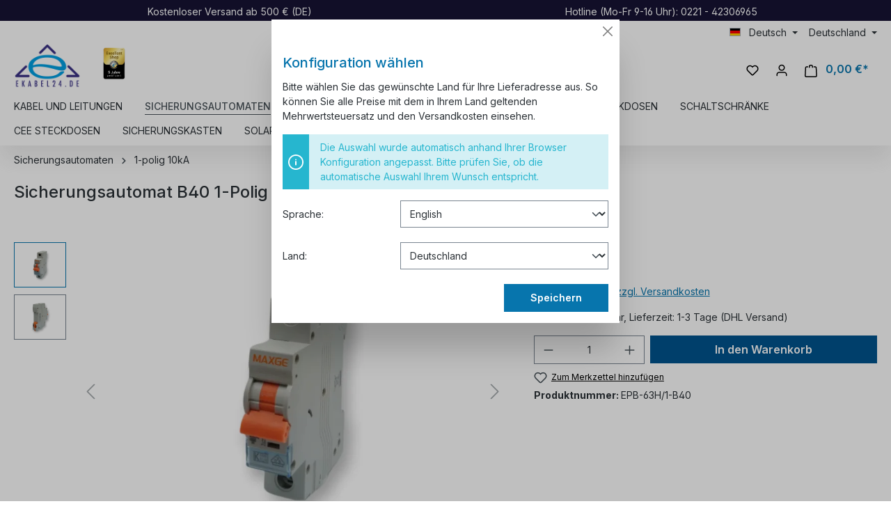

--- FILE ---
content_type: text/html; charset=UTF-8
request_url: https://ekabel24.de/Sicherungsautomaten/1-polig-6kA/98/Sicherungsautomat-B40-1-Polig-10kA
body_size: 47379
content:

<!DOCTYPE html>

<html lang="de-DE"
      itemscope="itemscope"
      itemtype="https://schema.org/WebPage">

                            
    <head>
                                        <meta charset="utf-8">
            
    <!-- WbmTagManagerAnalytics Head Snippet Start -->
            <script id="wbmTagMangerDefine" type="text/javascript">
            let gtmIsTrackingProductClicks = Boolean(1),
                gtmIsTrackingAddToWishlistClicks = Boolean(),
                gtmContainerId = 'GTM-NDT9HKR',
                hasSWConsentSupport = Boolean()
            window.wbmScriptIsSet = false;
            window.dataLayer = window.dataLayer || [];
            window.dataLayer.push({"event":"user","id":null})
        </script>
        <script id="wbmTagMangerDataLayer" type="text/javascript">
            window.dataLayer.push({ ecommerce: null });
            window.dataLayer.push({"google_tag_params":{"ecomm_prodid":"EPB-63H\/1-B40","ecomm_pagetype":"product"}})

            
            var onEventDataLayer = JSON.parse('{"event":"view_item","ecommerce":{"value":3.78,"items":[{"item_category":"1-polig 10kA","price":3.78,"item_brand":"Maxge","item_id":"EPB-63H\/1-B40","item_name":"Sicherungsautomat B40 1-Polig 10kA","item_variant":""}],"currency":"EUR"}}');
                    </script>                            <script id="wbmTagManger" type="text/javascript" >
                function getCookie(name) {
                    var cookieMatch = document.cookie.match(name + '=(.*?)(;|$)');
                    return cookieMatch && decodeURI(cookieMatch[1]);
                }

                var gtmCookieSet = getCookie('wbm-tagmanager-enabled');
                
                var googleTag = function(w,d,s,l,i){w[l]=w[l]||[];w[l].push({'gtm.start':new Date().getTime(),event:'gtm.js'});var f=d.getElementsByTagName(s)[0],j=d.createElement(s),dl=l!='dataLayer'?'&l='+l:'';j.async=true;j.src='https://www.googletagmanager.com/gtm.js?id='+i+dl+'';f.parentNode.insertBefore(j,f);};
                

                if (hasSWConsentSupport && gtmCookieSet === null) {
                    window.wbmGoogleTagmanagerId = gtmContainerId;
                    window.wbmScriptIsSet = false;
                    window.googleTag = googleTag;
                } else {
                    window.wbmScriptIsSet = true;
                    googleTag(window, document, 'script', 'dataLayer', gtmContainerId);
                    googleTag = null;

                    window.dataLayer = window.dataLayer || [];
                    function gtag() { dataLayer.push(arguments); }

                    if (hasSWConsentSupport) {
                        (() => {
                            const analyticsStorageEnabled = document.cookie.split(';').some((item) => item.trim().includes('google-analytics-enabled=1'));
                            const adsEnabled = document.cookie.split(';').some((item) => item.trim().includes('google-ads-enabled=1'));

                            gtag('consent', 'update', {
                                'ad_storage': adsEnabled ? 'granted' : 'denied',
                                'ad_user_data': adsEnabled ? 'granted' : 'denied',
                                'ad_personalization': adsEnabled ? 'granted' : 'denied',
                                'analytics_storage': analyticsStorageEnabled ? 'granted' : 'denied'
                            });
                        })();
                    }
                }
                
            </script><!-- WbmTagManagerAnalytics Head Snippet End -->
            
                            <meta name="viewport"
                      content="width=device-width, initial-scale=1, shrink-to-fit=no">
            
                            <meta name="author"
                      content="">
                <meta name="robots"
                      content="index,follow">
                <meta name="revisit-after"
                      content="15 days">
                <meta name="keywords"
                      content="Sicherungsautomat, B40">
                <meta name="description"
                      content="Sicherungsautomat B40 für 1-polige Anwendungen mit 10kA Schutz. Schutz für Ihr elektrisches System. Jetzt bei Ekabel.24!">
            
                                            <meta property="og:type"
          content="product">
    <meta property="og:site_name"
          content="Ekabel24.de">
    <meta property="og:url"
          content="https://ekabel24.de/Sicherungsautomaten/1-polig-6kA/98/Sicherungsautomat-B40-1-Polig-10kA">
    <meta property="og:title"
          content="Sicherungsautomat B40 1-polig 10kA - Ekabel.24">

    <meta property="og:description"
          content="Sicherungsautomat B40 für 1-polige Anwendungen mit 10kA Schutz. Schutz für Ihr elektrisches System. Jetzt bei Ekabel.24!">
    <meta property="og:image"
          content="https://ekabel24.de/media/6e/ba/05/1652461205/photoroom-20211112_141622xvqhzesb6sqzr.jpg?1723805355">

            <meta property="product:brand"
              content="Maxge">
    
            <meta property="product:price:amount"
          content="3.78">
    <meta property="product:price:currency"
          content="EUR">
    <meta property="product:product_link"
          content="https://ekabel24.de/Sicherungsautomaten/1-polig-6kA/98/Sicherungsautomat-B40-1-Polig-10kA">

    <meta name="twitter:card"
          content="product">
    <meta name="twitter:site"
          content="Ekabel24.de">
    <meta name="twitter:title"
          content="Sicherungsautomat B40 1-polig 10kA - Ekabel.24">
    <meta name="twitter:description"
          content="Sicherungsautomat B40 für 1-polige Anwendungen mit 10kA Schutz. Schutz für Ihr elektrisches System. Jetzt bei Ekabel.24!">
    <meta name="twitter:image"
          content="https://ekabel24.de/media/6e/ba/05/1652461205/photoroom-20211112_141622xvqhzesb6sqzr.jpg?1723805355">

    
                            <meta itemprop="copyrightHolder"
                      content="Ekabel24.de">
                <meta itemprop="copyrightYear"
                      content="">
                <meta itemprop="isFamilyFriendly"
                      content="true">
                <meta itemprop="image"
                      content="https://ekabel24.de/media/a1/91/8a/1643150721/logo_eddf76mxcwrdl9ts.png?1730553235">
            
                                            <meta name="theme-color"
                      content="#fff">
                            
                                                
                    <link rel="shortcut icon"
                  href="https://ekabel24.de/media/a0/39/8a/1655310450/logo_eddF76mXCwRdl9ts-_3_.ico?1655310450">
        
                                <link rel="apple-touch-icon"
                  sizes="180x180"
                  href="https://ekabel24.de/media/a0/39/8a/1655310450/logo_eddF76mXCwRdl9ts-_3_.ico?1655310450">
                    
            
    
    <link rel="canonical" href="https://ekabel24.de/Sicherungsautomaten/1-polig-6kA/98/Sicherungsautomat-B40-1-Polig-10kA">

                    <title itemprop="name">Sicherungsautomat B40 1-polig 10kA - Ekabel.24</title>
        
                                                                            <link rel="stylesheet"
                      href="https://ekabel24.de/theme/f7c1285e4662f8f4356d9f793e9a98b0/css/all.css?1767428502">
                                    
    <script type="text/javascript">
            </script>

                        <script>
        window.features = {"V6_5_0_0":true,"v6.5.0.0":true,"V6_6_0_0":true,"v6.6.0.0":true,"V6_7_0_0":false,"v6.7.0.0":false,"DISABLE_VUE_COMPAT":false,"disable.vue.compat":false,"ACCESSIBILITY_TWEAKS":false,"accessibility.tweaks":false,"PAYPAL_SETTINGS_TWEAKS":false,"paypal.settings.tweaks":false};
    </script>
        
                    
                            
            <script>
            window.dataLayer = window.dataLayer || [];
            function gtag() { dataLayer.push(arguments); }

            (() => {
                const analyticsStorageEnabled = document.cookie.split(';').some((item) => item.trim().includes('google-analytics-enabled=1'));
                const adsEnabled = document.cookie.split(';').some((item) => item.trim().includes('google-ads-enabled=1'));

                // Always set a default consent for consent mode v2
                gtag('consent', 'default', {
                    'ad_user_data': adsEnabled ? 'granted' : 'denied',
                    'ad_storage': adsEnabled ? 'granted' : 'denied',
                    'ad_personalization': adsEnabled ? 'granted' : 'denied',
                    'analytics_storage': analyticsStorageEnabled ? 'granted' : 'denied'
                });
            })();
        </script>
            

    <script>  
       window.serkiz_housenumber_message = 'Bitte tragen Sie eine Hausnummer mit ein!';

                window.serkiz_housenumber = '1';
                        window.block_housenumber_ajax = '0';
            </script>



    
                            
            <script type="text/javascript"
                                src='https://www.google.com/recaptcha/api.js?render=6Lf4HIYqAAAAADrzLQU8O-SF0cIlW4QoNLJ0qrN9'
                defer></script>
        <script>
                                        window.googleReCaptchaV3Active = true;
                    </script>
            
                
        
                                    <script>
                window.activeNavigationId = '87bee9d2002041c9be2866eecf041851';
                window.router = {
                    'frontend.cart.offcanvas': '/checkout/offcanvas',
                    'frontend.cookie.offcanvas': '/cookie/offcanvas',
                    'frontend.checkout.finish.page': '/checkout/finish',
                    'frontend.checkout.info': '/widgets/checkout/info',
                    'frontend.menu.offcanvas': '/widgets/menu/offcanvas',
                    'frontend.cms.page': '/widgets/cms',
                    'frontend.cms.navigation.page': '/widgets/cms/navigation',
                    'frontend.account.addressbook': '/widgets/account/address-book',
                    'frontend.country.country-data': '/country/country-state-data',
                    'frontend.app-system.generate-token': '/app-system/Placeholder/generate-token',
                    };
                window.salesChannelId = '4cd869802c9a4daab9fc1b444a09c6da';
            </script>
        
    <script>
        window.router['widgets.dvsn.context-prompt.get-status'] = 'https://ekabel24.de/widgets/dvsn/context-prompt/get-status';
        window.router['widgets.dvsn.context-prompt.get-modal-popup'] = 'https://ekabel24.de/widgets/dvsn/context-prompt/get-modal-popup';
        window.router['widgets.dvsn.context-prompt.get-country-dropdown'] = 'https://ekabel24.de/widgets/dvsn/context-prompt/get-country-dropdown';
        window.router['widgets.dvsn.context-prompt.get-offcanvas-country-dropdown'] = 'https://ekabel24.de/widgets/dvsn/context-prompt/get-offcanvas-country-dropdown';
        window.router['widgets.dvsn.context-prompt.set-context'] = 'https://ekabel24.de/widgets/dvsn/context-prompt/set-context';

        window.dvsnContextPromptCountryDropdown = true;

        window.dvsnContextPromptRequestParams = {
            redirectTo: 'frontend.detail.page',
            redirectParameters: {}
        };

                    window.dvsnContextPromptRequestParams.redirectParameters['_httpCache'] = '1';
                    window.dvsnContextPromptRequestParams.redirectParameters['productId'] = '18027281e4884b0a9dc7bf0455d64d38';
            </script>

                                <script>
                
                window.breakpoints = {"xs":0,"sm":576,"md":768,"lg":992,"xl":1200,"xxl":1400};
            </script>
        
                                    <script>
                    window.customerLoggedInState = 0;

                    window.wishlistEnabled = 1;
                </script>
                    
                                    
    
                            <script>
                window.themeAssetsPublicPath = 'https://ekabel24.de/theme/019945f5f49172f7bd7c8dc7610a5537/assets/';
            </script>
        
        
    <script>(function(w,d,t,r,u){var f,n,i;w[u]=w[u]||[],f=function(){var o={ti:"343213717", enableAutoSpaTracking: true};o.q=w[u],w[u]=new UET(o),w[u].push("pageLoad")},n=d.createElement(t),n.src=r,n.async=1,n.onload=n.onreadystatechange=function(){var s=this.readyState;s&&s!=="loaded"&&s!=="complete"||(f(),n.onload=n.onreadystatechange=null)},i=d.getElementsByTagName(t)[0],i.parentNode.insertBefore(n,i)})(window,document,"script","//bat.bing.com/bat.js","uetq");</script><!-- You can set default Consent Mode right after the UET tag --><script>window.uetq = window.uetq || [];window.uetq.push('consent', 'default', {'ad_storage': 'denied'});</script><!-- Implement a cookie banner or another method to collect user consent. When a user grants consent (e.g., selects 'Accept' on your banner), update the consent settings using the command below. --><script>window.uetq = window.uetq || [];window.uetq.push('consent', 'update', {'ad_storage': 'granted'});</script>

    
                                                            <script>
                        window.themeJsPublicPath = 'https://ekabel24.de/theme/f7c1285e4662f8f4356d9f793e9a98b0/js/';
                    </script>
                                            <script type="text/javascript" src="https://ekabel24.de/theme/f7c1285e4662f8f4356d9f793e9a98b0/js/storefront/storefront.js?1767428502" defer></script>
                                            <script type="text/javascript" src="https://ekabel24.de/theme/f7c1285e4662f8f4356d9f793e9a98b0/js/swag-pay-pal/swag-pay-pal.js?1767428502" defer></script>
                                            <script type="text/javascript" src="https://ekabel24.de/theme/f7c1285e4662f8f4356d9f793e9a98b0/js/klarna-payment/klarna-payment.js?1767428502" defer></script>
                                            <script type="text/javascript" src="https://ekabel24.de/theme/f7c1285e4662f8f4356d9f793e9a98b0/js/swag-amazon-pay/swag-amazon-pay.js?1767428502" defer></script>
                                            <script type="text/javascript" src="https://ekabel24.de/theme/f7c1285e4662f8f4356d9f793e9a98b0/js/dne-custom-css-js/dne-custom-css-js.js?1767428502" defer></script>
                                            <script type="text/javascript" src="https://ekabel24.de/theme/f7c1285e4662f8f4356d9f793e9a98b0/js/serkiz6-housenumber/serkiz6-housenumber.js?1767428502" defer></script>
                                            <script type="text/javascript" src="https://ekabel24.de/theme/f7c1285e4662f8f4356d9f793e9a98b0/js/pickware-dhl/pickware-dhl.js?1767428502" defer></script>
                                            <script type="text/javascript" src="https://ekabel24.de/theme/f7c1285e4662f8f4356d9f793e9a98b0/js/pickware-shipping-bundle/pickware-shipping-bundle.js?1767428502" defer></script>
                                            <script type="text/javascript" src="https://ekabel24.de/theme/f7c1285e4662f8f4356d9f793e9a98b0/js/xanten-guest-reviews/xanten-guest-reviews.js?1767428502" defer></script>
                                            <script type="text/javascript" src="https://ekabel24.de/theme/f7c1285e4662f8f4356d9f793e9a98b0/js/jkweb-shopware-auto-translate-plugin/jkweb-shopware-auto-translate-plugin.js?1767428502" defer></script>
                                            <script type="text/javascript" src="https://ekabel24.de/theme/f7c1285e4662f8f4356d9f793e9a98b0/js/wbm-tag-manager-analytics/wbm-tag-manager-analytics.js?1767428502" defer></script>
                                            <script type="text/javascript" src="https://ekabel24.de/theme/f7c1285e4662f8f4356d9f793e9a98b0/js/lenz-platform-dispatch-collection/lenz-platform-dispatch-collection.js?1767428502" defer></script>
                                            <script type="text/javascript" src="https://ekabel24.de/theme/f7c1285e4662f8f4356d9f793e9a98b0/js/neti-next-access-manager/neti-next-access-manager.js?1767428502" defer></script>
                                            <script type="text/javascript" src="https://ekabel24.de/theme/f7c1285e4662f8f4356d9f793e9a98b0/js/dvsn-context-prompt/dvsn-context-prompt.js?1767428502" defer></script>
                                            <script type="text/javascript" src="https://ekabel24.de/theme/f7c1285e4662f8f4356d9f793e9a98b0/js/e24-theme/e24-theme.js?1767428502" defer></script>
                                                        

    
    
    

    
    
        <script id="merchantWidgetScript" src="https://www.gstatic.com/shopping/merchant/merchantwidget.js" defer></script>

        <script>
            document.addEventListener('DOMContentLoaded', function() {
                const merchantWidgetScript = document.getElementById('merchantWidgetScript');

                if (merchantWidgetScript) {
                    merchantWidgetScript.addEventListener('load', function () {
                        
                        const ratingBadgeContainer = document.createElement('div');
                        document.body.appendChild(ratingBadgeContainer);

                        merchantwidget.start({
                            "merchant_id": "114641026",
                            "position": "BOTTOM_RIGHT"
                        });
                    });
                }
            });
        </script>
    


    
        
        
        
        
    
        
                            

                                
    <script>
        window.mollie_javascript_use_shopware = '0'
    </script>

            <script type="text/javascript" src="https://ekabel24.de/bundles/molliepayments/mollie-payments.js?1748283741" defer></script>
    



    </head>

    <body class="is-ctl-product is-act-index">

                                    <noscript>
                <iframe src="https://www.googletagmanager.com/ns.html?id=GTM-NDT9HKR"
                        height="0" width="0" style="display:none;visibility:hidden"></iframe>
            </noscript>
            
                <noscript class="noscript-main">
                
    <div role="alert"
         class="alert alert-info alert-has-icon">
                                                                        
                                                            <span class="icon icon-info">
                        <svg xmlns="http://www.w3.org/2000/svg" xmlns:xlink="http://www.w3.org/1999/xlink" width="24" height="24" viewBox="0 0 24 24"><defs><path d="M12 7c.5523 0 1 .4477 1 1s-.4477 1-1 1-1-.4477-1-1 .4477-1 1-1zm1 9c0 .5523-.4477 1-1 1s-1-.4477-1-1v-5c0-.5523.4477-1 1-1s1 .4477 1 1v5zm11-4c0 6.6274-5.3726 12-12 12S0 18.6274 0 12 5.3726 0 12 0s12 5.3726 12 12zM12 2C6.4772 2 2 6.4772 2 12s4.4772 10 10 10 10-4.4772 10-10S17.5228 2 12 2z" id="icons-default-info" /></defs><use xlink:href="#icons-default-info" fill="#758CA3" fill-rule="evenodd" /></svg>
        </span>
                                                        
                                    
                    <div class="alert-content-container">
                                                    
                                    <div class="alert-content">
                                                    Um unseren Shop in vollem Umfang nutzen zu können, empfehlen wir Ihnen Javascript in Ihrem Browser zu aktivieren.
                                            </div>
                
                                                                </div>
            </div>
            </noscript>
        

                
    
                <header class="header-main">
                                    <div class="topbar-ekabel">
                        <div class="container">
                            <div class="topbar-ekabel-content">
                                <span>Kostenloser Versand ab 500 € (DE)</span>
                                <span class="topbar-hotline">Hotline (Mo-Fr 9-16 Uhr): 0221 - 42306965</span>
                            </div>
                        </div>
                    </div>
                    <div class="container">
                                        <div class="top-bar d-none d-lg-block">
                                    <nav class="top-bar-nav">
                                                            
            <div class="top-bar-nav-item top-bar-language">
                            <form method="post"
                      action="/checkout/language"
                      class="language-form"
                      data-form-auto-submit="true">
                                                                                            
                        <div class="languages-menu dropdown">
                            <button class="btn dropdown-toggle top-bar-nav-btn"
                                    type="button"
                                    id="languagesDropdown-top-bar"
                                    data-bs-toggle="dropdown"
                                    aria-haspopup="true"
                                    aria-expanded="false">
                                <div class="top-bar-list-icon language-flag country-de language-de"></div>
                                <span class="top-bar-nav-text">Deutsch</span>
                            </button>

                                                            <div class="top-bar-list dropdown-menu dropdown-menu-end"
                                    aria-labelledby="languagesDropdown-top-bar">
                                                                            <div class="top-bar-list-item dropdown-item item-checked"
                                             title="">
                                                                                                                                                                                            
                                                <label class="top-bar-list-label"
                                                       for="top-bar-2fbb5fe2e29a4d70aa5854ce7ce3e20b">
                                                    <input id="top-bar-2fbb5fe2e29a4d70aa5854ce7ce3e20b"
                                                           class="top-bar-list-radio"
                                                           value="2fbb5fe2e29a4d70aa5854ce7ce3e20b"
                                                           name="languageId"
                                                           type="radio"
                                                         checked>
                                                    <div class="top-bar-list-icon language-flag country-de language-de"></div>
                                                    Deutsch
                                                </label>
                                                                                    </div>
                                                                            <div class="top-bar-list-item dropdown-item"
                                             title="">
                                                                                                                                                                                            
                                                <label class="top-bar-list-label"
                                                       for="top-bar-2cb5ecbb50c0479db56f61f606f7bd88">
                                                    <input id="top-bar-2cb5ecbb50c0479db56f61f606f7bd88"
                                                           class="top-bar-list-radio"
                                                           value="2cb5ecbb50c0479db56f61f606f7bd88"
                                                           name="languageId"
                                                           type="radio"
                                                        >
                                                    <div class="top-bar-list-icon language-flag country-gb language-en"></div>
                                                    English
                                                </label>
                                                                                    </div>
                                                                    </div>
                                                    </div>

                        <input name="redirectTo" type="hidden" value="frontend.detail.page">

                                                    <input name="redirectParameters[_httpCache]" type="hidden" value="1">
                                                    <input name="redirectParameters[productId]" type="hidden" value="18027281e4884b0a9dc7bf0455d64d38">
                                                            </form>
                    </div>
                        
                                                            
                                        </nav>
                        </div>

    

            <div class="row align-items-center header-row">
                            <div class="col-12 col-lg-auto header-logo-col">
                        <div class="header-logo-main">
                    <a class="header-logo-main-link"
               href="/"
               title="Zur Startseite gehen">
                                    <picture class="header-logo-picture">
                                                                                
                                                                            
                                                                                    <img src="https://ekabel24.de/media/a1/91/8a/1643150721/logo_eddf76mxcwrdl9ts.webp"
                                     alt="Zur Startseite gehen"
                                     class="img-fluid header-logo-main-img"
                                     height="120"
                                     width="96">
                                                                        </picture>
                    <div class="header-logo-awards">
                        <img height="70" width="52.29" alt="Kabel und Elektromaterial Shop | Ekabel24" title="Kabel und Elektromaterial Shop | Ekabel24" src="/media/2f/7c/d0/1722159277/ekabel24-online-store-excellent_shop_award-de-5-jahre-126x170px.png">
                    </div>
                            </a>
            </div>      
                </div>
            
                            <div class="col-12 order-2 col-sm order-sm-1 header-search-col">
                    <div class="row">
                        <div class="col-sm-auto d-none d-sm-block d-lg-none">
                                                            <div class="nav-main-toggle">
                                                                            <button
                                            class="btn nav-main-toggle-btn header-actions-btn"
                                            type="button"
                                            data-off-canvas-menu="true"
                                            aria-label="Menü"
                                        >
                                                                                                    <span class="icon icon-stack">
                        <svg xmlns="http://www.w3.org/2000/svg" xmlns:xlink="http://www.w3.org/1999/xlink" width="24" height="24" viewBox="0 0 24 24"><defs><path d="M3 13c-.5523 0-1-.4477-1-1s.4477-1 1-1h18c.5523 0 1 .4477 1 1s-.4477 1-1 1H3zm0-7c-.5523 0-1-.4477-1-1s.4477-1 1-1h18c.5523 0 1 .4477 1 1s-.4477 1-1 1H3zm0 14c-.5523 0-1-.4477-1-1s.4477-1 1-1h18c.5523 0 1 .4477 1 1s-.4477 1-1 1H3z" id="icons-default-stack" /></defs><use xlink:href="#icons-default-stack" fill="#758CA3" fill-rule="evenodd" /></svg>
        </span>
                                                                                        </button>
                                                                    </div>
                                                    </div>
                        <div class="col">
                            
    <div class="collapse"
         id="searchCollapse">
        <div class="header-search">
                            <form action="/search"
                      method="get"
                      data-search-widget="true"
                      data-search-widget-options="{&quot;searchWidgetMinChars&quot;:2}"
                      data-url="/suggest?search="
                      class="header-search-form">
                                            <div class="input-group">
                                                            <input type="search"
                                       name="search"
                                       class="form-control header-search-input"
                                       autocomplete="off"
                                       autocapitalize="off"
                                       placeholder="Suchbegriff eingeben ..."
                                       aria-label="Suchbegriff eingeben ..."
                                       value=""
                                >
                            
                                                            <button type="submit"
                                        class="btn header-search-btn"
                                        aria-label="Suchen">
                                    <span class="header-search-icon">
                                                <span class="icon icon-search">
                        <svg xmlns="http://www.w3.org/2000/svg" xmlns:xlink="http://www.w3.org/1999/xlink" width="24" height="24" viewBox="0 0 24 24"><defs><path d="M10.0944 16.3199 4.707 21.707c-.3905.3905-1.0237.3905-1.4142 0-.3905-.3905-.3905-1.0237 0-1.4142L8.68 14.9056C7.6271 13.551 7 11.8487 7 10c0-4.4183 3.5817-8 8-8s8 3.5817 8 8-3.5817 8-8 8c-1.8487 0-3.551-.627-4.9056-1.6801zM15 16c3.3137 0 6-2.6863 6-6s-2.6863-6-6-6-6 2.6863-6 6 2.6863 6 6 6z" id="icons-default-search" /></defs><use xlink:href="#icons-default-search" fill="#758CA3" fill-rule="evenodd" /></svg>
        </span>
                                        </span>
                                </button>
                                                    </div>
                                    </form>
                    </div>
    </div>
                        </div>
                    </div>
                </div>
            
                            <div class="col-12 order-1 col-sm-auto order-sm-2 header-actions-col">
                    <div class="row g-0">
                                                    <div class="col d-sm-none">
                                <div class="menu-button">
                                                                            <button
                                            class="btn nav-main-toggle-btn header-actions-btn"
                                            type="button"
                                            data-off-canvas-menu="true"
                                            aria-label="Menü"
                                        >
                                                                                                    <span class="icon icon-stack">
                        <svg xmlns="http://www.w3.org/2000/svg" xmlns:xlink="http://www.w3.org/1999/xlink" width="24" height="24" viewBox="0 0 24 24"><use xlink:href="#icons-default-stack" fill="#758CA3" fill-rule="evenodd" /></svg>
        </span>
                                                                                        </button>
                                                                    </div>
                            </div>
                        
                                                    <div class="col-auto d-sm-none">
                                <div class="search-toggle">
                                    <button class="btn header-actions-btn search-toggle-btn js-search-toggle-btn collapsed"
                                            type="button"
                                            data-bs-toggle="collapse"
                                            data-bs-target="#searchCollapse"
                                            aria-expanded="false"
                                            aria-controls="searchCollapse"
                                            aria-label="Suchen">
                                                <span class="icon icon-search">
                        <svg xmlns="http://www.w3.org/2000/svg" xmlns:xlink="http://www.w3.org/1999/xlink" width="24" height="24" viewBox="0 0 24 24"><use xlink:href="#icons-default-search" fill="#758CA3" fill-rule="evenodd" /></svg>
        </span>
                                        </button>
                                </div>
                            </div>
                        
                                                                                    <div class="col-auto">
                                    <div class="header-wishlist">
                                        <a class="btn header-wishlist-btn header-actions-btn"
                                           href="/wishlist"
                                           title="Merkzettel"
                                           aria-label="Merkzettel">
                                                
            <span class="header-wishlist-icon">
                    <span class="icon icon-heart">
                        <svg xmlns="http://www.w3.org/2000/svg" xmlns:xlink="http://www.w3.org/1999/xlink" width="24" height="24" viewBox="0 0 24 24"><defs><path d="M20.0139 12.2998c1.8224-1.8224 1.8224-4.7772 0-6.5996-1.8225-1.8225-4.7772-1.8225-6.5997 0L12 7.1144l-1.4142-1.4142c-1.8225-1.8225-4.7772-1.8225-6.5997 0-1.8224 1.8224-1.8224 4.7772 0 6.5996l7.519 7.519a.7.7 0 0 0 .9899 0l7.5189-7.519zm1.4142 1.4142-7.519 7.519c-1.0543 1.0544-2.7639 1.0544-3.8183 0L2.572 13.714c-2.6035-2.6035-2.6035-6.8245 0-9.428 2.6035-2.6035 6.8246-2.6035 9.4281 0 2.6035-2.6035 6.8246-2.6035 9.428 0 2.6036 2.6035 2.6036 6.8245 0 9.428z" id="icons-default-heart" /></defs><use xlink:href="#icons-default-heart" fill="#758CA3" fill-rule="evenodd" /></svg>
        </span>
            </span>
    
    
    
    <span class="badge bg-primary header-wishlist-badge"
          id="wishlist-basket"
          data-wishlist-storage="true"
          data-wishlist-storage-options="{&quot;listPath&quot;:&quot;\/wishlist\/list&quot;,&quot;mergePath&quot;:&quot;\/wishlist\/merge&quot;,&quot;pageletPath&quot;:&quot;\/wishlist\/merge\/pagelet&quot;}"
          data-wishlist-widget="true"
          data-wishlist-widget-options="{&quot;showCounter&quot;:true}"
    ></span>
                                        </a>
                                    </div>
                                </div>
                                                    
                                                    <div class="col-auto">
                                <div class="account-menu">
                                        <div class="dropdown">
                    <button class="btn account-menu-btn header-actions-btn"
                    type="button"
                    id="accountWidget"
                    data-account-menu="true"
                    data-bs-toggle="dropdown"
                    aria-haspopup="true"
                    aria-expanded="false"
                    aria-label="Ihr Konto"
                    title="Ihr Konto">
                        <span class="icon icon-avatar">
                        <svg xmlns="http://www.w3.org/2000/svg" xmlns:xlink="http://www.w3.org/1999/xlink" width="24" height="24" viewBox="0 0 24 24"><defs><path d="M12 3C9.7909 3 8 4.7909 8 7c0 2.2091 1.7909 4 4 4 2.2091 0 4-1.7909 4-4 0-2.2091-1.7909-4-4-4zm0-2c3.3137 0 6 2.6863 6 6s-2.6863 6-6 6-6-2.6863-6-6 2.6863-6 6-6zM4 22.099c0 .5523-.4477 1-1 1s-1-.4477-1-1V20c0-2.7614 2.2386-5 5-5h10.0007c2.7614 0 5 2.2386 5 5v2.099c0 .5523-.4477 1-1 1s-1-.4477-1-1V20c0-1.6569-1.3431-3-3-3H7c-1.6569 0-3 1.3431-3 3v2.099z" id="icons-default-avatar" /></defs><use xlink:href="#icons-default-avatar" fill="#758CA3" fill-rule="evenodd" /></svg>
        </span>
                </button>
        
                    <div class="dropdown-menu dropdown-menu-end account-menu-dropdown js-account-menu-dropdown"
                 aria-labelledby="accountWidget">
                

        
            <div class="offcanvas-header">
                            <button class="btn btn-light offcanvas-close js-offcanvas-close">
                                                    <span class="icon icon-x icon-sm">
                        <svg xmlns="http://www.w3.org/2000/svg" xmlns:xlink="http://www.w3.org/1999/xlink" width="24" height="24" viewBox="0 0 24 24"><defs><path d="m10.5858 12-7.293-7.2929c-.3904-.3905-.3904-1.0237 0-1.4142.3906-.3905 1.0238-.3905 1.4143 0L12 10.5858l7.2929-7.293c.3905-.3904 1.0237-.3904 1.4142 0 .3905.3906.3905 1.0238 0 1.4143L13.4142 12l7.293 7.2929c.3904.3905.3904 1.0237 0 1.4142-.3906.3905-1.0238.3905-1.4143 0L12 13.4142l-7.2929 7.293c-.3905.3904-1.0237.3904-1.4142 0-.3905-.3906-.3905-1.0238 0-1.4143L10.5858 12z" id="icons-default-x" /></defs><use xlink:href="#icons-default-x" fill="#758CA3" fill-rule="evenodd" /></svg>
        </span>
                        
                                            Menü schließen
                                    </button>
                    </div>
    
            <div class="offcanvas-body">
                <div class="account-menu">
                                    <div class="dropdown-header account-menu-header">
                    Ihr Konto
                </div>
                    
                                    <div class="account-menu-login">
                                            <a href="/account/login"
                           title="Anmelden"
                           class="btn btn-primary account-menu-login-button">
                            Anmelden
                        </a>
                    
                                            <div class="account-menu-register">
                            oder <a href="/account/login"
                                                                            title="Registrieren">registrieren</a>
                        </div>
                                    </div>
                    
                    <div class="account-menu-links">
                    <div class="header-account-menu">
        <div class="card account-menu-inner">
                                        
                                                <div class="list-group list-group-flush account-aside-list-group">
                        
                                                                <a href="/account"
                                   title="Übersicht"
                                   class="list-group-item list-group-item-action account-aside-item">
                                    Übersicht
                                </a>
                            
                                                            <a href="/account/profile"
                                   title="Persönliches Profil"
                                   class="list-group-item list-group-item-action account-aside-item">
                                    Persönliches Profil
                                </a>
                            
                                                            <a href="/account/address"
                                   title="Adressen"
                                   class="list-group-item list-group-item-action account-aside-item">
                                    Adressen
                                </a>
                            
                                                            <a href="/account/payment"
                                   title="Zahlungsarten"
                                   class="list-group-item list-group-item-action account-aside-item">
                                    Zahlungsarten
                                </a>
                            
                                                            <a href="/account/order"
                                   title="Bestellungen"
                                   class="list-group-item list-group-item-action account-aside-item">
                                    Bestellungen
                                </a>
                                                    

                        <a href="/account/mollie/subscriptions" title="Abonnements" class="list-group-item list-group-item-action account-aside-item">
                Abonnements
            </a>
            
                    </div>
                            
                                                </div>
    </div>
            </div>
            </div>
        </div>
                </div>
            </div>
                                </div>
                            </div>
                        
                                                                <div class="col-auto">
                                <div
                                    class="header-cart"
                                    data-off-canvas-cart="true"
                                >
                                    <a class="btn header-cart-btn header-actions-btn"
                                       href="/checkout/cart"
                                       data-cart-widget="true"
                                       title="Warenkorb"
                                       aria-label="Warenkorb">
                                            <span class="header-cart-icon">
                <span class="icon icon-bag">
                        <svg xmlns="http://www.w3.org/2000/svg" xmlns:xlink="http://www.w3.org/1999/xlink" width="24" height="24" viewBox="0 0 24 24"><defs><path d="M5.892 3c.5523 0 1 .4477 1 1s-.4477 1-1 1H3.7895a1 1 0 0 0-.9986.9475l-.7895 15c-.029.5515.3946 1.0221.9987 1.0525h17.8102c.5523 0 1-.4477.9986-1.0525l-.7895-15A1 1 0 0 0 20.0208 5H17.892c-.5523 0-1-.4477-1-1s.4477-1 1-1h2.1288c1.5956 0 2.912 1.249 2.9959 2.8423l.7894 15c.0035.0788.0035.0788.0042.1577 0 1.6569-1.3432 3-3 3H3c-.079-.0007-.079-.0007-.1577-.0041-1.6546-.0871-2.9253-1.499-2.8382-3.1536l.7895-15C.8775 4.249 2.1939 3 3.7895 3H5.892zm4 2c0 .5523-.4477 1-1 1s-1-.4477-1-1V3c0-1.6569 1.3432-3 3-3h2c1.6569 0 3 1.3431 3 3v2c0 .5523-.4477 1-1 1s-1-.4477-1-1V3c0-.5523-.4477-1-1-1h-2c-.5523 0-1 .4477-1 1v2z" id="icons-default-bag" /></defs><use xlink:href="#icons-default-bag" fill="#758CA3" fill-rule="evenodd" /></svg>
        </span>
        </span>
        <span class="header-cart-total">
        0,00 €*
    </span>
                                    </a>
                                </div>
                            </div>
                        
                        </div>
                </div>
                    </div>
                        </div>
                            </header>
        

                    <div class="nav-main">
                                        <div class="main-navigation"
         id="mainNavigation"
         data-flyout-menu="true">
                    <div class="container">
                                    <nav class="nav main-navigation-menu"
                        itemscope="itemscope"
                        itemtype="http://schema.org/SiteNavigationElement">
                        
                                                                                    <a class="nav-link main-navigation-link home-link"
                                    href="/"
                                    itemprop="url"
                                    title="Home">
                                    <div class="main-navigation-link-text">
                                        <span itemprop="name">Home</span>
                                    </div>
                                </a>
                                                    
                                                    
                                                                                            
                                                                                                            <a class="nav-link main-navigation-link"
                                           href="https://ekabel24.de/kabel-und-leitungen/"
                                           itemprop="url"
                                           data-flyout-menu-trigger="db6abb418731405c886a140add36c17c"                                                                                      title="Kabel und Leitungen">
                                            <div class="main-navigation-link-text">
                                                <span itemprop="name">Kabel und Leitungen</span>
                                            </div>
                                        </a>
                                                                                                                                                                
                                                                                                            <a class="nav-link main-navigation-link active"
                                           href="https://ekabel24.de/sicherungsautomaten/"
                                           itemprop="url"
                                           data-flyout-menu-trigger="e61865c6789148799a257e0b1568306e"                                                                                      title="Sicherungsautomaten">
                                            <div class="main-navigation-link-text">
                                                <span itemprop="name">Sicherungsautomaten</span>
                                            </div>
                                        </a>
                                                                                                                                                                
                                                                                                            <a class="nav-link main-navigation-link"
                                           href="https://ekabel24.de/Kabelkanal/"
                                           itemprop="url"
                                           data-flyout-menu-trigger="81f1c72ff14740fb9fcb0716b0b55e67"                                                                                      title="Kabelkanal">
                                            <div class="main-navigation-link-text">
                                                <span itemprop="name">Kabelkanal</span>
                                            </div>
                                        </a>
                                                                                                                                                                
                                                                                                            <a class="nav-link main-navigation-link"
                                           href="https://ekabel24.de/installationsmaterial/"
                                           itemprop="url"
                                           data-flyout-menu-trigger="019937b53a4b71af80ccbeff66db3513"                                                                                      title="Installationsmaterial">
                                            <div class="main-navigation-link-text">
                                                <span itemprop="name">Installationsmaterial</span>
                                            </div>
                                        </a>
                                                                                                                                                                
                                                                                                            <a class="nav-link main-navigation-link"
                                           href="https://ekabel24.de/schalter-und-steckdosen/"
                                           itemprop="url"
                                           data-flyout-menu-trigger="ea295d9fa71d4fb69ef873dc18a3bd00"                                                                                      title="Schalter und Steckdosen">
                                            <div class="main-navigation-link-text">
                                                <span itemprop="name">Schalter und Steckdosen</span>
                                            </div>
                                        </a>
                                                                                                                                                                
                                                                                                            <a class="nav-link main-navigation-link"
                                           href="https://ekabel24.de/Schaltschraenke/"
                                           itemprop="url"
                                           data-flyout-menu-trigger="0efc2f972ab541fd8b788659709bac12"                                                                                      title="Schaltschränke">
                                            <div class="main-navigation-link-text">
                                                <span itemprop="name">Schaltschränke</span>
                                            </div>
                                        </a>
                                                                                                                                                                
                                                                                                            <a class="nav-link main-navigation-link"
                                           href="https://ekabel24.de/cee-steckdosen/"
                                           itemprop="url"
                                           data-flyout-menu-trigger="90c4af5152634db2b329f55ba774b55c"                                                                                      title="CEE Steckdosen">
                                            <div class="main-navigation-link-text">
                                                <span itemprop="name">CEE Steckdosen</span>
                                            </div>
                                        </a>
                                                                                                                                                                
                                                                                                            <a class="nav-link main-navigation-link"
                                           href="https://ekabel24.de/Sicherungskasten/"
                                           itemprop="url"
                                           data-flyout-menu-trigger="bc5d5632e2614fb6bb55490775341e1e"                                                                                      title="Sicherungskasten">
                                            <div class="main-navigation-link-text">
                                                <span itemprop="name">Sicherungskasten</span>
                                            </div>
                                        </a>
                                                                                                                                                                
                                                                                                            <a class="nav-link main-navigation-link"
                                           href="https://ekabel24.de/solar/"
                                           itemprop="url"
                                           data-flyout-menu-trigger="0199371085b076acb2bd055092122386"                                                                                      title="Solar">
                                            <div class="main-navigation-link-text">
                                                <span itemprop="name">Solar</span>
                                            </div>
                                        </a>
                                                                                                                                                                
                                                                                                            <a class="nav-link main-navigation-link"
                                           href="https://ekabel24.de/beleuchtung/"
                                           itemprop="url"
                                           data-flyout-menu-trigger="01990164d4de79cabfeba92d73a67b6f"                                                                                      title="Beleuchtung">
                                            <div class="main-navigation-link-text">
                                                <span itemprop="name">Beleuchtung</span>
                                            </div>
                                        </a>
                                                                                                                                                                
                                                                                                            <a class="nav-link main-navigation-link"
                                           href="https://ekabel24.de/sale-restposten/"
                                           itemprop="url"
                                                                                                                                 title="SALE Restposten">
                                            <div class="main-navigation-link-text">
                                                <span itemprop="name">SALE Restposten</span>
                                            </div>
                                        </a>
                                                                                                                                            </nav>
                            </div>
        
                                                                                                                                                                                                                                                                                                                                                                                                                                                                                                                                                                                                                                                                                                                            
                                                <div class="navigation-flyouts">
                                                                                                                                                                <div class="navigation-flyout"
                                             data-flyout-menu-id="db6abb418731405c886a140add36c17c">
                                            <div class="container">
                                                                                                            
            <div class="row navigation-flyout-bar">
                            <div class="col">
                    <div class="navigation-flyout-category-link">
                                                                                    <a class="nav-link"
                                   href="https://ekabel24.de/kabel-und-leitungen/"
                                   itemprop="url"
                                   title="Kabel und Leitungen">
                                                                            Zur Kategorie Kabel und Leitungen
                                                <span class="icon icon-arrow-right icon-primary">
                        <svg xmlns="http://www.w3.org/2000/svg" xmlns:xlink="http://www.w3.org/1999/xlink" width="16" height="16" viewBox="0 0 16 16"><defs><path id="icons-solid-arrow-right" d="M6.7071 6.2929c-.3905-.3905-1.0237-.3905-1.4142 0-.3905.3905-.3905 1.0237 0 1.4142l3 3c.3905.3905 1.0237.3905 1.4142 0l3-3c.3905-.3905.3905-1.0237 0-1.4142-.3905-.3905-1.0237-.3905-1.4142 0L9 8.5858l-2.2929-2.293z" /></defs><use transform="rotate(-90 9 8.5)" xlink:href="#icons-solid-arrow-right" fill="#758CA3" fill-rule="evenodd" /></svg>
        </span>
                                                                        </a>
                                                                        </div>
                </div>
            
                            <div class="col-auto">
                    <div class="navigation-flyout-close js-close-flyout-menu">
                                                                                            <span class="icon icon-x">
                        <svg xmlns="http://www.w3.org/2000/svg" xmlns:xlink="http://www.w3.org/1999/xlink" width="24" height="24" viewBox="0 0 24 24"><use xlink:href="#icons-default-x" fill="#758CA3" fill-rule="evenodd" /></svg>
        </span>
                                                                            </div>
                </div>
                    </div>
    
            <div class="row navigation-flyout-content">
                            <div class="col-8 col-xl-9">
                    <div class="navigation-flyout-categories">
                                                        
                    
    
    <div class="row navigation-flyout-categories is-level-0">
                                            
                            <div class="col-4 navigation-flyout-col">
                                                                        <a class="nav-item nav-link navigation-flyout-link is-level-0"
                               href="https://ekabel24.de/Kabel-und-Leitungen/Mantelleitung-NYM-J/"
                               itemprop="url"
                                                              title="Mantelleitung NYM-J">
                                <span itemprop="name">Mantelleitung NYM-J</span>
                            </a>
                                            
                                                                            
        
    
    <div class="navigation-flyout-categories is-level-1">
                                            
                            <div class="navigation-flyout-col">
                                                                        <a class="nav-item nav-link navigation-flyout-link is-level-1"
                               href="https://ekabel24.de/Kabel-und-Leitungen/Mantelleitung-NYM-J/Mantelleitung-NYM-J-1-5-mm2/"
                               itemprop="url"
                                                              title="Mantelleitung NYM-J 1,5 mm²">
                                <span itemprop="name">Mantelleitung NYM-J 1,5 mm²</span>
                            </a>
                                            
                                                                            
        
    
    <div class="navigation-flyout-categories is-level-2">
            </div>
                                                            </div>
                                                        
                            <div class="navigation-flyout-col">
                                                                        <a class="nav-item nav-link navigation-flyout-link is-level-1"
                               href="https://ekabel24.de/Kabel-und-Leitungen/Mantelleitung-NYM-J/Mantelleitung-NYM-J-2-5-mm2/"
                               itemprop="url"
                                                              title="Mantelleitung NYM-J 2,5 mm²">
                                <span itemprop="name">Mantelleitung NYM-J 2,5 mm²</span>
                            </a>
                                            
                                                                            
        
    
    <div class="navigation-flyout-categories is-level-2">
            </div>
                                                            </div>
                                                        
                            <div class="navigation-flyout-col">
                                                                        <a class="nav-item nav-link navigation-flyout-link is-level-1"
                               href="https://ekabel24.de/Kabel-und-Leitungen/Mantelleitung-NYM-J/Mantelleitung-NYM-J-4-mm2/"
                               itemprop="url"
                                                              title="Mantelleitung NYM-J 4 mm²">
                                <span itemprop="name">Mantelleitung NYM-J 4 mm²</span>
                            </a>
                                            
                                                                            
        
    
    <div class="navigation-flyout-categories is-level-2">
            </div>
                                                            </div>
                                                        
                            <div class="navigation-flyout-col">
                                                                        <a class="nav-item nav-link navigation-flyout-link is-level-1"
                               href="https://ekabel24.de/Kabel-und-Leitungen/Mantelleitung-NYM-J/Mantelleitung-NYM-J-6-mm2/"
                               itemprop="url"
                                                              title="Mantelleitung NYM-J 6 mm²">
                                <span itemprop="name">Mantelleitung NYM-J 6 mm²</span>
                            </a>
                                            
                                                                            
        
    
    <div class="navigation-flyout-categories is-level-2">
            </div>
                                                            </div>
                                                        
                            <div class="navigation-flyout-col">
                                                                        <a class="nav-item nav-link navigation-flyout-link is-level-1"
                               href="https://ekabel24.de/Kabel-und-Leitungen/Mantelleitung-NYM-J/Mantelleitung-NYM-J-10-mm2/"
                               itemprop="url"
                                                              title="Mantelleitung NYM-J 10 mm²">
                                <span itemprop="name">Mantelleitung NYM-J 10 mm²</span>
                            </a>
                                            
                                                                            
        
    
    <div class="navigation-flyout-categories is-level-2">
            </div>
                                                            </div>
                                                        
                            <div class="navigation-flyout-col">
                                                                        <a class="nav-item nav-link navigation-flyout-link is-level-1"
                               href="https://ekabel24.de/Kabel-und-Leitungen/Mantelleitung-NYM-J/Mantelleitung-NYM-J-16-mm2/"
                               itemprop="url"
                                                              title="Mantelleitung NYM-J 16 mm²">
                                <span itemprop="name">Mantelleitung NYM-J 16 mm²</span>
                            </a>
                                            
                                                                            
        
    
    <div class="navigation-flyout-categories is-level-2">
            </div>
                                                            </div>
                        </div>
                                                            </div>
                                                        
                            <div class="col-4 navigation-flyout-col">
                                                                        <a class="nav-item nav-link navigation-flyout-link is-level-0"
                               href="https://ekabel24.de/kabel-und-leitungen/erdkabel-nyy-j/"
                               itemprop="url"
                                                              title="Erdkabel NYY-J">
                                <span itemprop="name">Erdkabel NYY-J</span>
                            </a>
                                            
                                                                            
        
    
    <div class="navigation-flyout-categories is-level-1">
                                            
                            <div class="navigation-flyout-col">
                                                                        <a class="nav-item nav-link navigation-flyout-link is-level-1"
                               href="https://ekabel24.de/Kabel-und-Leitungen/Erdkabel-NYY-J/Erdkabel-NYY-J-1-5-mm2/"
                               itemprop="url"
                                                              title="Erdkabel NYY-J 1,5 mm²">
                                <span itemprop="name">Erdkabel NYY-J 1,5 mm²</span>
                            </a>
                                            
                                                                            
        
    
    <div class="navigation-flyout-categories is-level-2">
            </div>
                                                            </div>
                                                        
                            <div class="navigation-flyout-col">
                                                                        <a class="nav-item nav-link navigation-flyout-link is-level-1"
                               href="https://ekabel24.de/Kabel-und-Leitungen/Erdkabel-NYY-J/Erdkabel-NYY-J-2-5-mm2/"
                               itemprop="url"
                                                              title="Erdkabel NYY-J 2,5 mm²">
                                <span itemprop="name">Erdkabel NYY-J 2,5 mm²</span>
                            </a>
                                            
                                                                            
        
    
    <div class="navigation-flyout-categories is-level-2">
            </div>
                                                            </div>
                                                        
                            <div class="navigation-flyout-col">
                                                                        <a class="nav-item nav-link navigation-flyout-link is-level-1"
                               href="https://ekabel24.de/Kabel-und-Leitungen/Erdkabel-NYY-J/Erdkabel-NYY-J-4-mm2/"
                               itemprop="url"
                                                              title="Erdkabel NYY-J 4 mm²">
                                <span itemprop="name">Erdkabel NYY-J 4 mm²</span>
                            </a>
                                            
                                                                            
        
    
    <div class="navigation-flyout-categories is-level-2">
            </div>
                                                            </div>
                                                        
                            <div class="navigation-flyout-col">
                                                                        <a class="nav-item nav-link navigation-flyout-link is-level-1"
                               href="https://ekabel24.de/Kabel-und-Leitungen/Erdkabel-NYY-J/Erdkabel-NYY-J-6-mm2/"
                               itemprop="url"
                                                              title="Erdkabel NYY-J 6 mm²">
                                <span itemprop="name">Erdkabel NYY-J 6 mm²</span>
                            </a>
                                            
                                                                            
        
    
    <div class="navigation-flyout-categories is-level-2">
            </div>
                                                            </div>
                                                        
                            <div class="navigation-flyout-col">
                                                                        <a class="nav-item nav-link navigation-flyout-link is-level-1"
                               href="https://ekabel24.de/Kabel-und-Leitungen/Erdkabel-NYY-J/Erdkabel-NYY-J-10-mm2/"
                               itemprop="url"
                                                              title="Erdkabel NYY-J 10 mm²">
                                <span itemprop="name">Erdkabel NYY-J 10 mm²</span>
                            </a>
                                            
                                                                            
        
    
    <div class="navigation-flyout-categories is-level-2">
            </div>
                                                            </div>
                                                        
                            <div class="navigation-flyout-col">
                                                                        <a class="nav-item nav-link navigation-flyout-link is-level-1"
                               href="https://ekabel24.de/Kabel-und-Leitungen/Erdkabel-NYY-J/Erdkabel-NYY-J-16-mm2/"
                               itemprop="url"
                                                              title="Erdkabel NYY-J 16 mm²">
                                <span itemprop="name">Erdkabel NYY-J 16 mm²</span>
                            </a>
                                            
                                                                            
        
    
    <div class="navigation-flyout-categories is-level-2">
            </div>
                                                            </div>
                                                        
                            <div class="navigation-flyout-col">
                                                                        <a class="nav-item nav-link navigation-flyout-link is-level-1"
                               href="https://ekabel24.de/kabel-und-leitungen/erdkabel-nyy-j/erdkabel-nyy-j-25-mm2/"
                               itemprop="url"
                                                              title="Erdkabel NYY-J 25 mm²">
                                <span itemprop="name">Erdkabel NYY-J 25 mm²</span>
                            </a>
                                            
                                                                            
        
    
    <div class="navigation-flyout-categories is-level-2">
            </div>
                                                            </div>
                                                        
                            <div class="navigation-flyout-col">
                                                                        <a class="nav-item nav-link navigation-flyout-link is-level-1"
                               href="https://ekabel24.de/kabel-und-leitungen/erdkabel-nyy-j/erdkabel-nyy-35-mm2/"
                               itemprop="url"
                                                              title="Erdkabel NYY 35 mm²">
                                <span itemprop="name">Erdkabel NYY 35 mm²</span>
                            </a>
                                            
                                                                            
        
    
    <div class="navigation-flyout-categories is-level-2">
            </div>
                                                            </div>
                                                        
                            <div class="navigation-flyout-col">
                                                                        <a class="nav-item nav-link navigation-flyout-link is-level-1"
                               href="https://ekabel24.de/kabel-und-leitungen/erdkabel-nyy-j/erdkabel-nyy-50-mm2/"
                               itemprop="url"
                                                              title="Erdkabel NYY 50 mm²">
                                <span itemprop="name">Erdkabel NYY 50 mm²</span>
                            </a>
                                            
                                                                            
        
    
    <div class="navigation-flyout-categories is-level-2">
            </div>
                                                            </div>
                        </div>
                                                            </div>
                                                        
                            <div class="col-4 navigation-flyout-col">
                                                                        <a class="nav-item nav-link navigation-flyout-link is-level-0"
                               href="https://ekabel24.de/kabel-und-leitungen/h07v-u/"
                               itemprop="url"
                                                              title="H07V-U">
                                <span itemprop="name">H07V-U</span>
                            </a>
                                            
                                                                            
        
    
    <div class="navigation-flyout-categories is-level-1">
            </div>
                                                            </div>
                                                        
                            <div class="col-4 navigation-flyout-col">
                                                                        <a class="nav-item nav-link navigation-flyout-link is-level-0"
                               href="https://ekabel24.de/kabel-und-leitungen/h07bq-f-pur-leitung-orange/"
                               itemprop="url"
                                                              title="H07BQ-F PUR-Leitung Orange">
                                <span itemprop="name">H07BQ-F PUR-Leitung Orange</span>
                            </a>
                                            
                                                                            
        
    
    <div class="navigation-flyout-categories is-level-1">
            </div>
                                                            </div>
                                                        
                            <div class="col-4 navigation-flyout-col">
                                                                        <a class="nav-item nav-link navigation-flyout-link is-level-0"
                               href="https://ekabel24.de/kabel-und-leitungen/alu-erdkabel-nayy-o/"
                               itemprop="url"
                                                              title="Alu Erdkabel NAYY-O">
                                <span itemprop="name">Alu Erdkabel NAYY-O</span>
                            </a>
                                            
                                                                            
        
    
    <div class="navigation-flyout-categories is-level-1">
            </div>
                                                            </div>
                                                        
                            <div class="col-4 navigation-flyout-col">
                                                                        <a class="nav-item nav-link navigation-flyout-link is-level-0"
                               href="https://ekabel24.de/kabel-und-leitungen/alu-erdkabel-nayy-j/"
                               itemprop="url"
                                                              title="Alu Erdkabel NAYY-J">
                                <span itemprop="name">Alu Erdkabel NAYY-J</span>
                            </a>
                                            
                                                                            
        
    
    <div class="navigation-flyout-categories is-level-1">
            </div>
                                                            </div>
                                                        
                            <div class="col-4 navigation-flyout-col">
                                                                        <a class="nav-item nav-link navigation-flyout-link is-level-0"
                               href="https://ekabel24.de/kabel-und-leitungen/aderleitung-h07v-k/"
                               itemprop="url"
                                                              title="Aderleitung H07V-K">
                                <span itemprop="name">Aderleitung H07V-K</span>
                            </a>
                                            
                                                                            
        
    
    <div class="navigation-flyout-categories is-level-1">
                                            
                            <div class="navigation-flyout-col">
                                                                        <a class="nav-item nav-link navigation-flyout-link is-level-1"
                               href="https://ekabel24.de/kabel-und-leitungen/aderleitung-h07v-k/aderleitung-h07v-k-1-5-mm2/"
                               itemprop="url"
                                                              title="Aderleitung H07V-K 1,5 mm²">
                                <span itemprop="name">Aderleitung H07V-K 1,5 mm²</span>
                            </a>
                                            
                                                                            
        
    
    <div class="navigation-flyout-categories is-level-2">
            </div>
                                                            </div>
                                                        
                            <div class="navigation-flyout-col">
                                                                        <a class="nav-item nav-link navigation-flyout-link is-level-1"
                               href="https://ekabel24.de/kabel-und-leitungen/aderleitung-h07v-k/aderleitung-h07v-k-2-5-mm2/"
                               itemprop="url"
                                                              title="Aderleitung H07V-K 2,5 mm²">
                                <span itemprop="name">Aderleitung H07V-K 2,5 mm²</span>
                            </a>
                                            
                                                                            
        
    
    <div class="navigation-flyout-categories is-level-2">
            </div>
                                                            </div>
                                                        
                            <div class="navigation-flyout-col">
                                                                        <a class="nav-item nav-link navigation-flyout-link is-level-1"
                               href="https://ekabel24.de/kabel-und-leitungen/aderleitung-h07v-k/aderleitung-h07v-k-4-mm2/"
                               itemprop="url"
                                                              title="Aderleitung H07V-K 4 mm²">
                                <span itemprop="name">Aderleitung H07V-K 4 mm²</span>
                            </a>
                                            
                                                                            
        
    
    <div class="navigation-flyout-categories is-level-2">
            </div>
                                                            </div>
                                                        
                            <div class="navigation-flyout-col">
                                                                        <a class="nav-item nav-link navigation-flyout-link is-level-1"
                               href="https://ekabel24.de/kabel-und-leitungen/aderleitung-h07v-k/aderleitung-h07v-k-6-mm2/"
                               itemprop="url"
                                                              title="Aderleitung H07V-K 6 mm²">
                                <span itemprop="name">Aderleitung H07V-K 6 mm²</span>
                            </a>
                                            
                                                                            
        
    
    <div class="navigation-flyout-categories is-level-2">
            </div>
                                                            </div>
                                                        
                            <div class="navigation-flyout-col">
                                                                        <a class="nav-item nav-link navigation-flyout-link is-level-1"
                               href="https://ekabel24.de/kabel-und-leitungen/aderleitung-h07v-k/aderleitung-h07v-k-10-mm2/"
                               itemprop="url"
                                                              title="Aderleitung H07V-K 10 mm²">
                                <span itemprop="name">Aderleitung H07V-K 10 mm²</span>
                            </a>
                                            
                                                                            
        
    
    <div class="navigation-flyout-categories is-level-2">
            </div>
                                                            </div>
                                                        
                            <div class="navigation-flyout-col">
                                                                        <a class="nav-item nav-link navigation-flyout-link is-level-1"
                               href="https://ekabel24.de/kabel-und-leitungen/aderleitung-h07v-k/aderleitung-h07v-k-16-mm2/"
                               itemprop="url"
                                                              title="Aderleitung H07V-K 16 mm²">
                                <span itemprop="name">Aderleitung H07V-K 16 mm²</span>
                            </a>
                                            
                                                                            
        
    
    <div class="navigation-flyout-categories is-level-2">
            </div>
                                                            </div>
                                                        
                            <div class="navigation-flyout-col">
                                                                        <a class="nav-item nav-link navigation-flyout-link is-level-1"
                               href="https://ekabel24.de/kabel-und-leitungen/aderleitung-h07v-k/aderleitung-h07v-k-25-mm2/"
                               itemprop="url"
                                                              title="Aderleitung H07V-K 25 mm²">
                                <span itemprop="name">Aderleitung H07V-K 25 mm²</span>
                            </a>
                                            
                                                                            
        
    
    <div class="navigation-flyout-categories is-level-2">
            </div>
                                                            </div>
                                                        
                            <div class="navigation-flyout-col">
                                                                        <a class="nav-item nav-link navigation-flyout-link is-level-1"
                               href="https://ekabel24.de/kabel-und-leitungen/aderleitung-h07v-k/aderleitung-h07v-k-35-mm2/"
                               itemprop="url"
                                                              title="Aderleitung H07V-K 35 mm²">
                                <span itemprop="name">Aderleitung H07V-K 35 mm²</span>
                            </a>
                                            
                                                                            
        
    
    <div class="navigation-flyout-categories is-level-2">
            </div>
                                                            </div>
                                                        
                            <div class="navigation-flyout-col">
                                                                        <a class="nav-item nav-link navigation-flyout-link is-level-1"
                               href="https://ekabel24.de/kabel-und-leitungen/aderleitung-h07v-k/aderleitung-h07v-k-50-mm2/"
                               itemprop="url"
                                                              title="Aderleitung H07V-K 50 mm²">
                                <span itemprop="name">Aderleitung H07V-K 50 mm²</span>
                            </a>
                                            
                                                                            
        
    
    <div class="navigation-flyout-categories is-level-2">
            </div>
                                                            </div>
                                                        
                            <div class="navigation-flyout-col">
                                                                        <a class="nav-item nav-link navigation-flyout-link is-level-1"
                               href="https://ekabel24.de/kabel-und-leitungen/aderleitung-h07v-k/aderleitung-h07v-k-70-mm2/"
                               itemprop="url"
                                                              title="Aderleitung H07V-K 70 mm²">
                                <span itemprop="name">Aderleitung H07V-K 70 mm²</span>
                            </a>
                                            
                                                                            
        
    
    <div class="navigation-flyout-categories is-level-2">
            </div>
                                                            </div>
                                                        
                            <div class="navigation-flyout-col">
                                                                        <a class="nav-item nav-link navigation-flyout-link is-level-1"
                               href="https://ekabel24.de/kabel-und-leitungen/aderleitung-h07v-k/aderendhuelsen/"
                               itemprop="url"
                                                              title="Aderendhülsen">
                                <span itemprop="name">Aderendhülsen</span>
                            </a>
                                            
                                                                            
        
    
    <div class="navigation-flyout-categories is-level-2">
            </div>
                                                            </div>
                        </div>
                                                            </div>
                                                        
                            <div class="col-4 navigation-flyout-col">
                                                                        <a class="nav-item nav-link navigation-flyout-link is-level-0"
                               href="https://ekabel24.de/kabel-und-leitungen/solarkabel-h1z2z2-k/"
                               itemprop="url"
                                                              title="Solarkabel H1Z2Z2-K">
                                <span itemprop="name">Solarkabel H1Z2Z2-K</span>
                            </a>
                                            
                                                                            
        
    
    <div class="navigation-flyout-categories is-level-1">
            </div>
                                                            </div>
                                                        
                            <div class="col-4 navigation-flyout-col">
                                                                        <a class="nav-item nav-link navigation-flyout-link is-level-0"
                               href="https://ekabel24.de/kabel-und-leitungen/gummileitung-h07rn-f/"
                               itemprop="url"
                                                              title="Gummileitung H07RN-F">
                                <span itemprop="name">Gummileitung H07RN-F</span>
                            </a>
                                            
                                                                            
        
    
    <div class="navigation-flyout-categories is-level-1">
                                            
                            <div class="navigation-flyout-col">
                                                                        <a class="nav-item nav-link navigation-flyout-link is-level-1"
                               href="https://ekabel24.de/kabel-und-leitungen/gummileitung-h07rn-f/gummileitung-h07rn-f-1-mm2/"
                               itemprop="url"
                                                              title="Gummileitung H07RN-F 1 mm²">
                                <span itemprop="name">Gummileitung H07RN-F 1 mm²</span>
                            </a>
                                            
                                                                            
        
    
    <div class="navigation-flyout-categories is-level-2">
            </div>
                                                            </div>
                                                        
                            <div class="navigation-flyout-col">
                                                                        <a class="nav-item nav-link navigation-flyout-link is-level-1"
                               href="https://ekabel24.de/kabel-und-leitungen/gummileitung-h07rn-f/gummileitung-h07rn-f-1-5-mm2/"
                               itemprop="url"
                                                              title="Gummileitung H07RN-F 1,5 mm²">
                                <span itemprop="name">Gummileitung H07RN-F 1,5 mm²</span>
                            </a>
                                            
                                                                            
        
    
    <div class="navigation-flyout-categories is-level-2">
            </div>
                                                            </div>
                                                        
                            <div class="navigation-flyout-col">
                                                                        <a class="nav-item nav-link navigation-flyout-link is-level-1"
                               href="https://ekabel24.de/kabel-und-leitungen/gummileitung-h07rn-f/gummileitung-h07rn-f-2-5-mm2/"
                               itemprop="url"
                                                              title="Gummileitung H07RN-F 2,5 mm²">
                                <span itemprop="name">Gummileitung H07RN-F 2,5 mm²</span>
                            </a>
                                            
                                                                            
        
    
    <div class="navigation-flyout-categories is-level-2">
            </div>
                                                            </div>
                                                        
                            <div class="navigation-flyout-col">
                                                                        <a class="nav-item nav-link navigation-flyout-link is-level-1"
                               href="https://ekabel24.de/kabel-und-leitungen/gummileitung-h07rn-f/gummileitung-h07rn-f-4-mm2/"
                               itemprop="url"
                                                              title="Gummileitung H07RN-F 4 mm²">
                                <span itemprop="name">Gummileitung H07RN-F 4 mm²</span>
                            </a>
                                            
                                                                            
        
    
    <div class="navigation-flyout-categories is-level-2">
            </div>
                                                            </div>
                                                        
                            <div class="navigation-flyout-col">
                                                                        <a class="nav-item nav-link navigation-flyout-link is-level-1"
                               href="https://ekabel24.de/kabel-und-leitungen/gummileitung-h07rn-f/gummileitung-h07rn-f-6-mm2/"
                               itemprop="url"
                                                              title="Gummileitung H07RN-F 6 mm²">
                                <span itemprop="name">Gummileitung H07RN-F 6 mm²</span>
                            </a>
                                            
                                                                            
        
    
    <div class="navigation-flyout-categories is-level-2">
            </div>
                                                            </div>
                                                        
                            <div class="navigation-flyout-col">
                                                                        <a class="nav-item nav-link navigation-flyout-link is-level-1"
                               href="https://ekabel24.de/kabel-und-leitungen/gummileitung-h07rn-f/gummileitung-h07rn-f-10-mm2/"
                               itemprop="url"
                                                              title="Gummileitung H07RN-F  10 mm²">
                                <span itemprop="name">Gummileitung H07RN-F  10 mm²</span>
                            </a>
                                            
                                                                            
        
    
    <div class="navigation-flyout-categories is-level-2">
            </div>
                                                            </div>
                                                        
                            <div class="navigation-flyout-col">
                                                                        <a class="nav-item nav-link navigation-flyout-link is-level-1"
                               href="https://ekabel24.de/kabel-und-leitungen/gummileitung-h07rn-f/gummileitung-h07rn-f-16-mm2/"
                               itemprop="url"
                                                              title="Gummileitung H07RN-F 16 mm²">
                                <span itemprop="name">Gummileitung H07RN-F 16 mm²</span>
                            </a>
                                            
                                                                            
        
    
    <div class="navigation-flyout-categories is-level-2">
            </div>
                                                            </div>
                                                        
                            <div class="navigation-flyout-col">
                                                                        <a class="nav-item nav-link navigation-flyout-link is-level-1"
                               href="https://ekabel24.de/kabel-und-leitungen/gummileitung-h07rn-f/gummileitung-h07rn-f-50-mm2/"
                               itemprop="url"
                                                              title="Gummileitung H07RN-F 50 mm²">
                                <span itemprop="name">Gummileitung H07RN-F 50 mm²</span>
                            </a>
                                            
                                                                            
        
    
    <div class="navigation-flyout-categories is-level-2">
            </div>
                                                            </div>
                        </div>
                                                            </div>
                                                        
                            <div class="col-4 navigation-flyout-col">
                                                                        <a class="nav-item nav-link navigation-flyout-link is-level-0"
                               href="https://ekabel24.de/Kabel-und-Leitungen/Kabeltrommel-Verlaengerungskabel/"
                               itemprop="url"
                                                              title="Kabeltrommel">
                                <span itemprop="name">Kabeltrommel</span>
                            </a>
                                            
                                                                            
        
    
    <div class="navigation-flyout-categories is-level-1">
            </div>
                                                            </div>
                                                        
                            <div class="col-4 navigation-flyout-col">
                                                                        <a class="nav-item nav-link navigation-flyout-link is-level-0"
                               href="https://ekabel24.de/kabel-und-leitungen/verlaengerungskabel/"
                               itemprop="url"
                                                              title="Verlängerungskabel">
                                <span itemprop="name">Verlängerungskabel</span>
                            </a>
                                            
                                                                            
        
    
    <div class="navigation-flyout-categories is-level-1">
            </div>
                                                            </div>
                                                        
                            <div class="col-4 navigation-flyout-col">
                                                                        <a class="nav-item nav-link navigation-flyout-link is-level-0"
                               href="https://ekabel24.de/kabel-und-leitungen/cee-verlaengerungskabel-h07rn-f/"
                               itemprop="url"
                                                              title="CEE Verlängerungskabel H07RN-F">
                                <span itemprop="name">CEE Verlängerungskabel H07RN-F</span>
                            </a>
                                            
                                                                            
        
    
    <div class="navigation-flyout-categories is-level-1">
            </div>
                                                            </div>
                                                        
                            <div class="col-4 navigation-flyout-col">
                                                                        <a class="nav-item nav-link navigation-flyout-link is-level-0"
                               href="https://ekabel24.de/Kabel-und-Leitungen/Netzwerkkabel/"
                               itemprop="url"
                                                              title="Netzwerkkabel">
                                <span itemprop="name">Netzwerkkabel</span>
                            </a>
                                            
                                                                            
        
    
    <div class="navigation-flyout-categories is-level-1">
            </div>
                                                            </div>
                                                        
                            <div class="col-4 navigation-flyout-col">
                                                                        <a class="nav-item nav-link navigation-flyout-link is-level-0"
                               href="https://ekabel24.de/kabel-und-leitungen/koaxialkabel/"
                               itemprop="url"
                                                              title="Koaxialkabel ">
                                <span itemprop="name">Koaxialkabel </span>
                            </a>
                                            
                                                                            
        
    
    <div class="navigation-flyout-categories is-level-1">
            </div>
                                                            </div>
                                                        
                            <div class="col-4 navigation-flyout-col">
                                                                        <a class="nav-item nav-link navigation-flyout-link is-level-0"
                               href="https://ekabel24.de/Kabelbinder/"
                               itemprop="url"
                                                              title="Kabelbinder">
                                <span itemprop="name">Kabelbinder</span>
                            </a>
                                            
                                                                            
        
    
    <div class="navigation-flyout-categories is-level-1">
                                            
                            <div class="navigation-flyout-col">
                                                                        <a class="nav-item nav-link navigation-flyout-link is-level-1"
                               href="https://ekabel24.de/Kabelbinder/Schwarz/"
                               itemprop="url"
                                                              title="Schwarz">
                                <span itemprop="name">Schwarz</span>
                            </a>
                                            
                                                                            
        
    
    <div class="navigation-flyout-categories is-level-2">
            </div>
                                                            </div>
                                                        
                            <div class="navigation-flyout-col">
                                                                        <a class="nav-item nav-link navigation-flyout-link is-level-1"
                               href="https://ekabel24.de/Kabelbinder/Weiss/"
                               itemprop="url"
                                                              title="Weiss">
                                <span itemprop="name">Weiss</span>
                            </a>
                                            
                                                                            
        
    
    <div class="navigation-flyout-categories is-level-2">
            </div>
                                                            </div>
                        </div>
                                                            </div>
                                                        
                            <div class="col-4 navigation-flyout-col">
                                                                        <a class="nav-item nav-link navigation-flyout-link is-level-0"
                               href="https://ekabel24.de/kabelzughilfe/"
                               itemprop="url"
                                                              title="Kabelzughilfe">
                                <span itemprop="name">Kabelzughilfe</span>
                            </a>
                                            
                                                                            
        
    
    <div class="navigation-flyout-categories is-level-1">
            </div>
                                                            </div>
                                                        
                            <div class="col-4 navigation-flyout-col">
                                                                        <a class="nav-item nav-link navigation-flyout-link is-level-0"
                               href="https://ekabel24.de/kabel-und-leitungen/isolierband/"
                               itemprop="url"
                                                              title="Isolierband">
                                <span itemprop="name">Isolierband</span>
                            </a>
                                            
                                                                            
        
    
    <div class="navigation-flyout-categories is-level-1">
            </div>
                                                            </div>
                                                        
                            <div class="col-4 navigation-flyout-col">
                                                                        <a class="nav-item nav-link navigation-flyout-link is-level-0"
                               href="https://ekabel24.de/kabel-und-leitungen/steckdosenleiste/"
                               itemprop="url"
                                                              title="Steckdosenleiste">
                                <span itemprop="name">Steckdosenleiste</span>
                            </a>
                                            
                                                                            
        
    
    <div class="navigation-flyout-categories is-level-1">
            </div>
                                                            </div>
                                                        
                            <div class="col-4 navigation-flyout-col">
                                                                        <a class="nav-item nav-link navigation-flyout-link is-level-0"
                               href="https://ekabel24.de/kabel-und-leitungen/nagelschellen/"
                               itemprop="url"
                                                              title="Nagelschellen">
                                <span itemprop="name">Nagelschellen</span>
                            </a>
                                            
                                                                            
        
    
    <div class="navigation-flyout-categories is-level-1">
            </div>
                                                            </div>
                                                        
                            <div class="col-4 navigation-flyout-col">
                                                                        <a class="nav-item nav-link navigation-flyout-link is-level-0"
                               href="https://ekabel24.de/kabel-und-leitungen/kabelverschraubung/"
                               itemprop="url"
                                                              title="Kabelverschraubung">
                                <span itemprop="name">Kabelverschraubung</span>
                            </a>
                                            
                                                                            
        
    
    <div class="navigation-flyout-categories is-level-1">
            </div>
                                                            </div>
                                                        
                            <div class="col-4 navigation-flyout-col">
                                                                        <a class="nav-item nav-link navigation-flyout-link is-level-0"
                               href="https://ekabel24.de/ladestation-fuer-elektrofahrzeuge/"
                               itemprop="url"
                                                              title="Ladestation für Elektrofahrzeuge">
                                <span itemprop="name">Ladestation für Elektrofahrzeuge</span>
                            </a>
                                            
                                                                            
        
    
    <div class="navigation-flyout-categories is-level-1">
            </div>
                                                            </div>
                                                        
                            <div class="col-4 navigation-flyout-col">
                                                                        <a class="nav-item nav-link navigation-flyout-link is-level-0"
                               href="https://ekabel24.de/Wellrohr/"
                               itemprop="url"
                                                              title="Wellrohr">
                                <span itemprop="name">Wellrohr</span>
                            </a>
                                            
                                                                            
        
    
    <div class="navigation-flyout-categories is-level-1">
                                            
                            <div class="navigation-flyout-col">
                                                                        <a class="nav-item nav-link navigation-flyout-link is-level-1"
                               href="https://ekabel24.de/kabel-und-leitungen/wellrohr/wellrohr/"
                               itemprop="url"
                                                              title="Wellrohr">
                                <span itemprop="name">Wellrohr</span>
                            </a>
                                            
                                                                            
        
    
    <div class="navigation-flyout-categories is-level-2">
            </div>
                                                            </div>
                                                        
                            <div class="navigation-flyout-col">
                                                                        <a class="nav-item nav-link navigation-flyout-link is-level-1"
                               href="https://ekabel24.de/wellrohr/wellrohr-halogenfrei/"
                               itemprop="url"
                                                              title="Wellrohr halogenfrei">
                                <span itemprop="name">Wellrohr halogenfrei</span>
                            </a>
                                            
                                                                            
        
    
    <div class="navigation-flyout-categories is-level-2">
            </div>
                                                            </div>
                                                        
                            <div class="navigation-flyout-col">
                                                                        <a class="nav-item nav-link navigation-flyout-link is-level-1"
                               href="https://ekabel24.de/wellrohr/rohrclip/"
                               itemprop="url"
                                                              title="Rohrclip">
                                <span itemprop="name">Rohrclip</span>
                            </a>
                                            
                                                                            
        
    
    <div class="navigation-flyout-categories is-level-2">
            </div>
                                                            </div>
                                                        
                            <div class="navigation-flyout-col">
                                                                        <a class="nav-item nav-link navigation-flyout-link is-level-1"
                               href="https://ekabel24.de/wellrohr/verschlussstopfen/"
                               itemprop="url"
                                                              title="Verschlussstopfen">
                                <span itemprop="name">Verschlussstopfen</span>
                            </a>
                                            
                                                                            
        
    
    <div class="navigation-flyout-categories is-level-2">
            </div>
                                                            </div>
                        </div>
                                                            </div>
                        </div>
                                            </div>
                </div>
            
                                            <div class="col-4 col-xl-3">
                    <div class="navigation-flyout-teaser">
                                                    <a class="navigation-flyout-teaser-image-container"
                               href="https://ekabel24.de/kabel-und-leitungen/"
                                                              title="Kabel und Leitungen">
                                                    
                        
                        
    
    
    
        
                
        
                
                    
            <img src="https://ekabel24.de/media/0d/f0/0b/1653393019/KAbel.webp"                             srcset="https://ekabel24.de/thumbnail/0d/f0/0b/1653393019/KAbel_800x800.webp 800w, https://ekabel24.de/thumbnail/0d/f0/0b/1653393019/KAbel_400x400.webp 400w, https://ekabel24.de/thumbnail/0d/f0/0b/1653393019/KAbel_1920x1920.webp 1920w"                                 sizes="310px"
                                         class="navigation-flyout-teaser-image" alt="Kabel und Leitungen" title="Kabel und Leitungen" data-object-fit="cover" loading="lazy"        />
                                </a>
                                            </div>
                </div>
                                    </div>
                                                                                                </div>
                                        </div>
                                                                                                                                                                                                            <div class="navigation-flyout"
                                             data-flyout-menu-id="e61865c6789148799a257e0b1568306e">
                                            <div class="container">
                                                                                                            
            <div class="row navigation-flyout-bar">
                            <div class="col">
                    <div class="navigation-flyout-category-link">
                                                                                    <a class="nav-link"
                                   href="https://ekabel24.de/sicherungsautomaten/"
                                   itemprop="url"
                                   title="Sicherungsautomaten">
                                                                            Zur Kategorie Sicherungsautomaten
                                                <span class="icon icon-arrow-right icon-primary">
                        <svg xmlns="http://www.w3.org/2000/svg" xmlns:xlink="http://www.w3.org/1999/xlink" width="16" height="16" viewBox="0 0 16 16"><use transform="rotate(-90 9 8.5)" xlink:href="#icons-solid-arrow-right" fill="#758CA3" fill-rule="evenodd" /></svg>
        </span>
                                                                        </a>
                                                                        </div>
                </div>
            
                            <div class="col-auto">
                    <div class="navigation-flyout-close js-close-flyout-menu">
                                                                                            <span class="icon icon-x">
                        <svg xmlns="http://www.w3.org/2000/svg" xmlns:xlink="http://www.w3.org/1999/xlink" width="24" height="24" viewBox="0 0 24 24"><use xlink:href="#icons-default-x" fill="#758CA3" fill-rule="evenodd" /></svg>
        </span>
                                                                            </div>
                </div>
                    </div>
    
            <div class="row navigation-flyout-content">
                            <div class="col-8 col-xl-9">
                    <div class="navigation-flyout-categories">
                                                        
                    
    
    <div class="row navigation-flyout-categories is-level-0">
                                            
                            <div class="col-4 navigation-flyout-col">
                                                                        <a class="nav-item nav-link navigation-flyout-link is-level-0"
                               href="https://ekabel24.de/sicherungsautomaten/fI-schalter/"
                               itemprop="url"
                                                              title="FI-Schalter">
                                <span itemprop="name">FI-Schalter</span>
                            </a>
                                            
                                                                            
        
    
    <div class="navigation-flyout-categories is-level-1">
                                            
                            <div class="navigation-flyout-col">
                                                                        <a class="nav-item nav-link navigation-flyout-link is-level-1"
                               href="https://ekabel24.de/sicherungsautomaten/fi-schalter/typ-a/"
                               itemprop="url"
                                                              title="Typ A">
                                <span itemprop="name">Typ A</span>
                            </a>
                                            
                                                                            
        
    
    <div class="navigation-flyout-categories is-level-2">
            </div>
                                                            </div>
                                                        
                            <div class="navigation-flyout-col">
                                                                        <a class="nav-item nav-link navigation-flyout-link is-level-1"
                               href="https://ekabel24.de/sicherungsautomaten/fi-schalter/typ-b/"
                               itemprop="url"
                                                              title="Typ B">
                                <span itemprop="name">Typ B</span>
                            </a>
                                            
                                                                            
        
    
    <div class="navigation-flyout-categories is-level-2">
            </div>
                                                            </div>
                        </div>
                                                            </div>
                                                        
                            <div class="col-4 navigation-flyout-col">
                                                                        <a class="nav-item nav-link navigation-flyout-link is-level-0"
                               href="https://ekabel24.de/Sicherungsautomaten/1-polig-6kA/"
                               itemprop="url"
                                                              title="1-polig 6kA">
                                <span itemprop="name">1-polig 6kA</span>
                            </a>
                                            
                                                                            
        
    
    <div class="navigation-flyout-categories is-level-1">
            </div>
                                                            </div>
                                                        
                            <div class="col-4 navigation-flyout-col">
                                                                        <a class="nav-item nav-link navigation-flyout-link is-level-0 active"
                               href="https://ekabel24.de/Sicherungsautomaten/1-polig-10kA/"
                               itemprop="url"
                                                              title="1-polig 10kA">
                                <span itemprop="name">1-polig 10kA</span>
                            </a>
                                            
                                                                            
        
    
    <div class="navigation-flyout-categories is-level-1">
            </div>
                                                            </div>
                                                        
                            <div class="col-4 navigation-flyout-col">
                                                                        <a class="nav-item nav-link navigation-flyout-link is-level-0"
                               href="https://ekabel24.de/Sicherungsautomaten/3-polig-6kA/"
                               itemprop="url"
                                                              title="3-polig 6kA">
                                <span itemprop="name">3-polig 6kA</span>
                            </a>
                                            
                                                                            
        
    
    <div class="navigation-flyout-categories is-level-1">
            </div>
                                                            </div>
                                                        
                            <div class="col-4 navigation-flyout-col">
                                                                        <a class="nav-item nav-link navigation-flyout-link is-level-0"
                               href="https://ekabel24.de/Sicherungsautomaten/3-polig-10kA/"
                               itemprop="url"
                                                              title="3-polig 10kA">
                                <span itemprop="name">3-polig 10kA</span>
                            </a>
                                            
                                                                            
        
    
    <div class="navigation-flyout-categories is-level-1">
            </div>
                                                            </div>
                                                        
                            <div class="col-4 navigation-flyout-col">
                                                                        <a class="nav-item nav-link navigation-flyout-link is-level-0"
                               href="https://ekabel24.de/sicherungsautomaten/phaseschienen/"
                               itemprop="url"
                                                              title="Phasenschienen">
                                <span itemprop="name">Phasenschienen</span>
                            </a>
                                            
                                                                            
        
    
    <div class="navigation-flyout-categories is-level-1">
            </div>
                                                            </div>
                                                        
                            <div class="col-4 navigation-flyout-col">
                                                                        <a class="nav-item nav-link navigation-flyout-link is-level-0"
                               href="https://ekabel24.de/sicherungsautomaten/ueberspannungsableiter/"
                               itemprop="url"
                                                              title="Überspannungsableiter">
                                <span itemprop="name">Überspannungsableiter</span>
                            </a>
                                            
                                                                            
        
    
    <div class="navigation-flyout-categories is-level-1">
            </div>
                                                            </div>
                                                        
                            <div class="col-4 navigation-flyout-col">
                                                                        <a class="nav-item nav-link navigation-flyout-link is-level-0"
                               href="https://ekabel24.de/sicherungsautomaten/nh-sicherungseinsatz/"
                               itemprop="url"
                                                              title="NH Sicherungseinsatz">
                                <span itemprop="name">NH Sicherungseinsatz</span>
                            </a>
                                            
                                                                            
        
    
    <div class="navigation-flyout-categories is-level-1">
            </div>
                                                            </div>
                                                        
                            <div class="col-4 navigation-flyout-col">
                                                                        <a class="nav-item nav-link navigation-flyout-link is-level-0"
                               href="https://ekabel24.de/sicherungsautomaten/knx-systeme/"
                               itemprop="url"
                                                              title="KNX Systeme">
                                <span itemprop="name">KNX Systeme</span>
                            </a>
                                            
                                                                            
        
    
    <div class="navigation-flyout-categories is-level-1">
            </div>
                                                            </div>
                        </div>
                                            </div>
                </div>
            
                                            <div class="col-4 col-xl-3">
                    <div class="navigation-flyout-teaser">
                                                    <a class="navigation-flyout-teaser-image-container"
                               href="https://ekabel24.de/sicherungsautomaten/"
                                                              title="Sicherungsautomaten">
                                                    
                        
                        
    
    
    
        
                
        
                
                    
            <img src="https://ekabel24.de/media/87/b5/60/1717689564/EPRI-B0400030.webp"                             srcset="https://ekabel24.de/thumbnail/87/b5/60/1717689564/EPRI-B0400030_800x800.webp 800w, https://ekabel24.de/thumbnail/87/b5/60/1717689564/EPRI-B0400030_1920x1920.webp 1920w, https://ekabel24.de/thumbnail/87/b5/60/1717689564/EPRI-B0400030_400x400.webp 400w, https://ekabel24.de/thumbnail/87/b5/60/1717689564/EPRI-B0400030_280x280.webp 280w"                                 sizes="310px"
                                         class="navigation-flyout-teaser-image" data-object-fit="cover" loading="lazy"        />
                                </a>
                                            </div>
                </div>
                                    </div>
                                                                                                </div>
                                        </div>
                                                                                                                                                                                                            <div class="navigation-flyout"
                                             data-flyout-menu-id="81f1c72ff14740fb9fcb0716b0b55e67">
                                            <div class="container">
                                                                                                            
            <div class="row navigation-flyout-bar">
                            <div class="col">
                    <div class="navigation-flyout-category-link">
                                                                                    <a class="nav-link"
                                   href="https://ekabel24.de/Kabelkanal/"
                                   itemprop="url"
                                   title="Kabelkanal">
                                                                            Zur Kategorie Kabelkanal
                                                <span class="icon icon-arrow-right icon-primary">
                        <svg xmlns="http://www.w3.org/2000/svg" xmlns:xlink="http://www.w3.org/1999/xlink" width="16" height="16" viewBox="0 0 16 16"><use transform="rotate(-90 9 8.5)" xlink:href="#icons-solid-arrow-right" fill="#758CA3" fill-rule="evenodd" /></svg>
        </span>
                                                                        </a>
                                                                        </div>
                </div>
            
                            <div class="col-auto">
                    <div class="navigation-flyout-close js-close-flyout-menu">
                                                                                            <span class="icon icon-x">
                        <svg xmlns="http://www.w3.org/2000/svg" xmlns:xlink="http://www.w3.org/1999/xlink" width="24" height="24" viewBox="0 0 24 24"><use xlink:href="#icons-default-x" fill="#758CA3" fill-rule="evenodd" /></svg>
        </span>
                                                                            </div>
                </div>
                    </div>
    
            <div class="row navigation-flyout-content">
                            <div class="col-8 col-xl-9">
                    <div class="navigation-flyout-categories">
                                                        
                    
    
    <div class="row navigation-flyout-categories is-level-0">
                                            
                            <div class="col-4 navigation-flyout-col">
                                                                        <a class="nav-item nav-link navigation-flyout-link is-level-0"
                               href="https://ekabel24.de/Kabelkanal-und-Zubehoer/Selbstklebend/"
                               itemprop="url"
                                                              title="Selbstklebend Weiß">
                                <span itemprop="name">Selbstklebend Weiß</span>
                            </a>
                                            
                                                                            
        
    
    <div class="navigation-flyout-categories is-level-1">
            </div>
                                                            </div>
                                                        
                            <div class="col-4 navigation-flyout-col">
                                                                        <a class="nav-item nav-link navigation-flyout-link is-level-0"
                               href="https://ekabel24.de/kabelkanal/selbstklebend-schwarz/"
                               itemprop="url"
                                                              title="Selbstklebend Schwarz">
                                <span itemprop="name">Selbstklebend Schwarz</span>
                            </a>
                                            
                                                                            
        
    
    <div class="navigation-flyout-categories is-level-1">
            </div>
                                                            </div>
                                                        
                            <div class="col-4 navigation-flyout-col">
                                                                        <a class="nav-item nav-link navigation-flyout-link is-level-0"
                               href="https://ekabel24.de/Kabelkanal/Weiss/"
                               itemprop="url"
                                                              title="Weiß">
                                <span itemprop="name">Weiß</span>
                            </a>
                                            
                                                                            
        
    
    <div class="navigation-flyout-categories is-level-1">
            </div>
                                                            </div>
                                                        
                            <div class="col-4 navigation-flyout-col">
                                                                        <a class="nav-item nav-link navigation-flyout-link is-level-0"
                               href="https://ekabel24.de/Kabelkanal/Kiefer/"
                               itemprop="url"
                                                              title="Kiefer">
                                <span itemprop="name">Kiefer</span>
                            </a>
                                            
                                                                            
        
    
    <div class="navigation-flyout-categories is-level-1">
            </div>
                                                            </div>
                                                        
                            <div class="col-4 navigation-flyout-col">
                                                                        <a class="nav-item nav-link navigation-flyout-link is-level-0"
                               href="https://ekabel24.de/Kabelkanal-und-Zubehoer/Eiche/"
                               itemprop="url"
                                                              title="Braun">
                                <span itemprop="name">Braun</span>
                            </a>
                                            
                                                                            
        
    
    <div class="navigation-flyout-categories is-level-1">
            </div>
                                                            </div>
                                                        
                            <div class="col-4 navigation-flyout-col">
                                                                        <a class="nav-item nav-link navigation-flyout-link is-level-0"
                               href="https://ekabel24.de/Kabelkanal/Fussbodenkabelkanal/"
                               itemprop="url"
                                                              title="Fussbodenkabelkanal">
                                <span itemprop="name">Fussbodenkabelkanal</span>
                            </a>
                                            
                                                                            
        
    
    <div class="navigation-flyout-categories is-level-1">
            </div>
                                                            </div>
                                                        
                            <div class="col-4 navigation-flyout-col">
                                                                        <a class="nav-item nav-link navigation-flyout-link is-level-0"
                               href="https://ekabel24.de/Kabelkanal/Weiss-Ecken/"
                               itemprop="url"
                                                              title="Weiß Ecken">
                                <span itemprop="name">Weiß Ecken</span>
                            </a>
                                            
                                                                            
        
    
    <div class="navigation-flyout-categories is-level-1">
                                            
                            <div class="navigation-flyout-col">
                                                                        <a class="nav-item nav-link navigation-flyout-link is-level-1"
                               href="https://ekabel24.de/Kabelkanal/Weiss-Ecken/L-Form/"
                               itemprop="url"
                                                              title="L Form">
                                <span itemprop="name">L Form</span>
                            </a>
                                            
                                                                            
        
    
    <div class="navigation-flyout-categories is-level-2">
            </div>
                                                            </div>
                                                        
                            <div class="navigation-flyout-col">
                                                                        <a class="nav-item nav-link navigation-flyout-link is-level-1"
                               href="https://ekabel24.de/Kabelkanal/Weiss-Ecken/T-Eck/"
                               itemprop="url"
                                                              title="T-Eck">
                                <span itemprop="name">T-Eck</span>
                            </a>
                                            
                                                                            
        
    
    <div class="navigation-flyout-categories is-level-2">
            </div>
                                                            </div>
                                                        
                            <div class="navigation-flyout-col">
                                                                        <a class="nav-item nav-link navigation-flyout-link is-level-1"
                               href="https://ekabel24.de/Kabelkanal/Weiss-Ecken/Innenecke/"
                               itemprop="url"
                                                              title="Innenecke">
                                <span itemprop="name">Innenecke</span>
                            </a>
                                            
                                                                            
        
    
    <div class="navigation-flyout-categories is-level-2">
            </div>
                                                            </div>
                                                        
                            <div class="navigation-flyout-col">
                                                                        <a class="nav-item nav-link navigation-flyout-link is-level-1"
                               href="https://ekabel24.de/Kabelkanal/Weiss-Ecken/Aussenecke/"
                               itemprop="url"
                                                              title="Aussenecke">
                                <span itemprop="name">Aussenecke</span>
                            </a>
                                            
                                                                            
        
    
    <div class="navigation-flyout-categories is-level-2">
            </div>
                                                            </div>
                                                        
                            <div class="navigation-flyout-col">
                                                                        <a class="nav-item nav-link navigation-flyout-link is-level-1"
                               href="https://ekabel24.de/Kabelkanal/Weiss-Ecken/Endkappe/"
                               itemprop="url"
                                                              title="Endkappe">
                                <span itemprop="name">Endkappe</span>
                            </a>
                                            
                                                                            
        
    
    <div class="navigation-flyout-categories is-level-2">
            </div>
                                                            </div>
                                                        
                            <div class="navigation-flyout-col">
                                                                        <a class="nav-item nav-link navigation-flyout-link is-level-1"
                               href="https://ekabel24.de/Kabelkanal/Weiss-Ecken/Stossverbinder/"
                               itemprop="url"
                                                              title="Stoßverbinder">
                                <span itemprop="name">Stoßverbinder</span>
                            </a>
                                            
                                                                            
        
    
    <div class="navigation-flyout-categories is-level-2">
            </div>
                                                            </div>
                        </div>
                                                            </div>
                                                        
                            <div class="col-4 navigation-flyout-col">
                                                                        <a class="nav-item nav-link navigation-flyout-link is-level-0"
                               href="https://ekabel24.de/kabelkanal/kiefer-ecken/"
                               itemprop="url"
                                                              title="Kiefer Ecken">
                                <span itemprop="name">Kiefer Ecken</span>
                            </a>
                                            
                                                                            
        
    
    <div class="navigation-flyout-categories is-level-1">
                                            
                            <div class="navigation-flyout-col">
                                                                        <a class="nav-item nav-link navigation-flyout-link is-level-1"
                               href="https://ekabel24.de/Kabelkanal/Kiefer-Ecken/Eckverbinder-L-Form/"
                               itemprop="url"
                                                              title="Eckverbinder L-Form">
                                <span itemprop="name">Eckverbinder L-Form</span>
                            </a>
                                            
                                                                            
        
    
    <div class="navigation-flyout-categories is-level-2">
            </div>
                                                            </div>
                                                        
                            <div class="navigation-flyout-col">
                                                                        <a class="nav-item nav-link navigation-flyout-link is-level-1"
                               href="https://ekabel24.de/Kabelkanal/Kiefer-Ecken/Eckverbinder-T-Eck/"
                               itemprop="url"
                                                              title="Eckverbinder T-Eck">
                                <span itemprop="name">Eckverbinder T-Eck</span>
                            </a>
                                            
                                                                            
        
    
    <div class="navigation-flyout-categories is-level-2">
            </div>
                                                            </div>
                                                        
                            <div class="navigation-flyout-col">
                                                                        <a class="nav-item nav-link navigation-flyout-link is-level-1"
                               href="https://ekabel24.de/Kabelkanal/Kiefer-Ecken/Eckverbinder-Aussen-Eck/"
                               itemprop="url"
                                                              title="Eckverbinder Aussen Eck">
                                <span itemprop="name">Eckverbinder Aussen Eck</span>
                            </a>
                                            
                                                                            
        
    
    <div class="navigation-flyout-categories is-level-2">
            </div>
                                                            </div>
                                                        
                            <div class="navigation-flyout-col">
                                                                        <a class="nav-item nav-link navigation-flyout-link is-level-1"
                               href="https://ekabel24.de/Kabelkanal/Kiefer-Ecken/Eckverbinder-Innen-Eck/"
                               itemprop="url"
                                                              title="Eckverbinder Innen Eck">
                                <span itemprop="name">Eckverbinder Innen Eck</span>
                            </a>
                                            
                                                                            
        
    
    <div class="navigation-flyout-categories is-level-2">
            </div>
                                                            </div>
                                                        
                            <div class="navigation-flyout-col">
                                                                        <a class="nav-item nav-link navigation-flyout-link is-level-1"
                               href="https://ekabel24.de/Kabelkanal/Kiefer-Ecken/Gerade-Stossverbinder/"
                               itemprop="url"
                                                              title="Gerade Stoßverbinder">
                                <span itemprop="name">Gerade Stoßverbinder</span>
                            </a>
                                            
                                                                            
        
    
    <div class="navigation-flyout-categories is-level-2">
            </div>
                                                            </div>
                                                        
                            <div class="navigation-flyout-col">
                                                                        <a class="nav-item nav-link navigation-flyout-link is-level-1"
                               href="https://ekabel24.de/Kabelkanal/Kiefer-Ecken/Eckverbinder-Endkappe/"
                               itemprop="url"
                                                              title="Eckverbinder Endkappe">
                                <span itemprop="name">Eckverbinder Endkappe</span>
                            </a>
                                            
                                                                            
        
    
    <div class="navigation-flyout-categories is-level-2">
            </div>
                                                            </div>
                        </div>
                                                            </div>
                        </div>
                                            </div>
                </div>
            
                                            <div class="col-4 col-xl-3">
                    <div class="navigation-flyout-teaser">
                                                    <a class="navigation-flyout-teaser-image-container"
                               href="https://ekabel24.de/Kabelkanal/"
                                                              title="Kabelkanal">
                                                    
                        
                        
    
    
    
        
                
        
                
                    
            <img src="https://ekabel24.de/media/6b/87/10/1652461197/s-l1600-16.webp"                             srcset="https://ekabel24.de/thumbnail/6b/87/10/1652461197/s-l1600-16_600x600.webp 600w, https://ekabel24.de/thumbnail/6b/87/10/1652461197/s-l1600-16_1280x1280.webp 1280w, https://ekabel24.de/thumbnail/6b/87/10/1652461197/s-l1600-16_200x200.webp 200w"                                 sizes="310px"
                                         class="navigation-flyout-teaser-image" title="s-l1600-16" data-object-fit="cover" loading="lazy"        />
                                </a>
                                            </div>
                </div>
                                    </div>
                                                                                                </div>
                                        </div>
                                                                                                                                                                                                            <div class="navigation-flyout"
                                             data-flyout-menu-id="019937b53a4b71af80ccbeff66db3513">
                                            <div class="container">
                                                                                                            
            <div class="row navigation-flyout-bar">
                            <div class="col">
                    <div class="navigation-flyout-category-link">
                                                                                    <a class="nav-link"
                                   href="https://ekabel24.de/installationsmaterial/"
                                   itemprop="url"
                                   title="Installationsmaterial">
                                                                            Zur Kategorie Installationsmaterial
                                                <span class="icon icon-arrow-right icon-primary">
                        <svg xmlns="http://www.w3.org/2000/svg" xmlns:xlink="http://www.w3.org/1999/xlink" width="16" height="16" viewBox="0 0 16 16"><use transform="rotate(-90 9 8.5)" xlink:href="#icons-solid-arrow-right" fill="#758CA3" fill-rule="evenodd" /></svg>
        </span>
                                                                        </a>
                                                                        </div>
                </div>
            
                            <div class="col-auto">
                    <div class="navigation-flyout-close js-close-flyout-menu">
                                                                                            <span class="icon icon-x">
                        <svg xmlns="http://www.w3.org/2000/svg" xmlns:xlink="http://www.w3.org/1999/xlink" width="24" height="24" viewBox="0 0 24 24"><use xlink:href="#icons-default-x" fill="#758CA3" fill-rule="evenodd" /></svg>
        </span>
                                                                            </div>
                </div>
                    </div>
    
            <div class="row navigation-flyout-content">
                            <div class="col-8 col-xl-9">
                    <div class="navigation-flyout-categories">
                                                        
                    
    
    <div class="row navigation-flyout-categories is-level-0">
                                            
                            <div class="col-4 navigation-flyout-col">
                                                                        <a class="nav-item nav-link navigation-flyout-link is-level-0"
                               href="https://ekabel24.de/Bewegungsmelder/"
                               itemprop="url"
                                                              title="Bewegungsmelder">
                                <span itemprop="name">Bewegungsmelder</span>
                            </a>
                                            
                                                                            
        
    
    <div class="navigation-flyout-categories is-level-1">
            </div>
                                                            </div>
                                                        
                            <div class="col-4 navigation-flyout-col">
                                                                        <a class="nav-item nav-link navigation-flyout-link is-level-0"
                               href="https://ekabel24.de/Abzweigdosen/"
                               itemprop="url"
                                                              title="Abzweigdosen">
                                <span itemprop="name">Abzweigdosen</span>
                            </a>
                                            
                                                                            
        
    
    <div class="navigation-flyout-categories is-level-1">
            </div>
                                                            </div>
                                                        
                            <div class="col-4 navigation-flyout-col">
                                                                        <a class="nav-item nav-link navigation-flyout-link is-level-0"
                               href="https://ekabel24.de/hohlwand-installationsdosen/"
                               itemprop="url"
                                                              title="Hohlwand Installationsdosen">
                                <span itemprop="name">Hohlwand Installationsdosen</span>
                            </a>
                                            
                                                                            
        
    
    <div class="navigation-flyout-categories is-level-1">
            </div>
                                                            </div>
                                                        
                            <div class="col-4 navigation-flyout-col">
                                                                        <a class="nav-item nav-link navigation-flyout-link is-level-0"
                               href="https://ekabel24.de/kabelrinnen/"
                               itemprop="url"
                                                              title="Kabelrinnen">
                                <span itemprop="name">Kabelrinnen</span>
                            </a>
                                            
                                                                            
        
    
    <div class="navigation-flyout-categories is-level-1">
                                            
                            <div class="navigation-flyout-col">
                                                                        <a class="nav-item nav-link navigation-flyout-link is-level-1"
                               href="https://ekabel24.de/installationsmaterial/kabelrinnen/haengestiele/"
                               itemprop="url"
                                                              title="Hängestiele">
                                <span itemprop="name">Hängestiele</span>
                            </a>
                                            
                                                                            
        
    
    <div class="navigation-flyout-categories is-level-2">
            </div>
                                                            </div>
                                                        
                            <div class="navigation-flyout-col">
                                                                        <a class="nav-item nav-link navigation-flyout-link is-level-1"
                               href="https://ekabel24.de/installationsmaterial/kabelrinnen/kabelrinnen-und-deckel/"
                               itemprop="url"
                                                              title="Kabelrinnen und Deckel">
                                <span itemprop="name">Kabelrinnen und Deckel</span>
                            </a>
                                            
                                                                            
        
    
    <div class="navigation-flyout-categories is-level-2">
            </div>
                                                            </div>
                                                        
                            <div class="navigation-flyout-col">
                                                                        <a class="nav-item nav-link navigation-flyout-link is-level-1"
                               href="https://ekabel24.de/installationsmaterial/kabelrinnen/verbindungen/"
                               itemprop="url"
                                                              title="Verbindungen">
                                <span itemprop="name">Verbindungen</span>
                            </a>
                                            
                                                                            
        
    
    <div class="navigation-flyout-categories is-level-2">
            </div>
                                                            </div>
                                                        
                            <div class="navigation-flyout-col">
                                                                        <a class="nav-item nav-link navigation-flyout-link is-level-1"
                               href="https://ekabel24.de/installationsmaterial/kabelrinnen/winkel-900/"
                               itemprop="url"
                                                              title="Winkel 90°">
                                <span itemprop="name">Winkel 90°</span>
                            </a>
                                            
                                                                            
        
    
    <div class="navigation-flyout-categories is-level-2">
            </div>
                                                            </div>
                                                        
                            <div class="navigation-flyout-col">
                                                                        <a class="nav-item nav-link navigation-flyout-link is-level-1"
                               href="https://ekabel24.de/installationsmaterial/kabelrinnen/t-stueck/"
                               itemprop="url"
                                                              title="T-Stück">
                                <span itemprop="name">T-Stück</span>
                            </a>
                                            
                                                                            
        
    
    <div class="navigation-flyout-categories is-level-2">
            </div>
                                                            </div>
                                                        
                            <div class="navigation-flyout-col">
                                                                        <a class="nav-item nav-link navigation-flyout-link is-level-1"
                               href="https://ekabel24.de/installationsmaterial/kabelrinnen/wandausleger/"
                               itemprop="url"
                                                              title="Wandausleger">
                                <span itemprop="name">Wandausleger</span>
                            </a>
                                            
                                                                            
        
    
    <div class="navigation-flyout-categories is-level-2">
            </div>
                                                            </div>
                                                        
                            <div class="navigation-flyout-col">
                                                                        <a class="nav-item nav-link navigation-flyout-link is-level-1"
                               href="https://ekabel24.de/installationsmaterial/kabelrinnen/kreuzung/"
                               itemprop="url"
                                                              title="Kreuzung">
                                <span itemprop="name">Kreuzung</span>
                            </a>
                                            
                                                                            
        
    
    <div class="navigation-flyout-categories is-level-2">
            </div>
                                                            </div>
                        </div>
                                                            </div>
                                                        
                            <div class="col-4 navigation-flyout-col">
                                                                        <a class="nav-item nav-link navigation-flyout-link is-level-0"
                               href="https://ekabel24.de/klemmen/"
                               itemprop="url"
                                                              title="Klemmen">
                                <span itemprop="name">Klemmen</span>
                            </a>
                                            
                                                                            
        
    
    <div class="navigation-flyout-categories is-level-1">
                                            
                            <div class="navigation-flyout-col">
                                                                        <a class="nav-item nav-link navigation-flyout-link is-level-1"
                               href="https://ekabel24.de/klemmen/wago-klemmen/"
                               itemprop="url"
                                                              title="WAGO Klemmen">
                                <span itemprop="name">WAGO Klemmen</span>
                            </a>
                                            
                                                                            
        
    
    <div class="navigation-flyout-categories is-level-2">
            </div>
                                                            </div>
                                                        
                            <div class="navigation-flyout-col">
                                                                        <a class="nav-item nav-link navigation-flyout-link is-level-1"
                               href="https://ekabel24.de/Luesterklemmen/"
                               itemprop="url"
                                                              title="Lüsterklemmen">
                                <span itemprop="name">Lüsterklemmen</span>
                            </a>
                                            
                                                                            
        
    
    <div class="navigation-flyout-categories is-level-2">
            </div>
                                                            </div>
                                                        
                            <div class="navigation-flyout-col">
                                                                        <a class="nav-item nav-link navigation-flyout-link is-level-1"
                               href="https://ekabel24.de/klemmen/steckklemmen/"
                               itemprop="url"
                                                              title="Steckklemmen">
                                <span itemprop="name">Steckklemmen</span>
                            </a>
                                            
                                                                            
        
    
    <div class="navigation-flyout-categories is-level-2">
            </div>
                                                            </div>
                        </div>
                                                            </div>
                                                        
                            <div class="col-4 navigation-flyout-col">
                                                                        <a class="nav-item nav-link navigation-flyout-link is-level-0"
                               href="https://ekabel24.de/installationsmaterial/rauchwarnmelder/"
                               itemprop="url"
                                                              title="Rauchwarnmelder">
                                <span itemprop="name">Rauchwarnmelder</span>
                            </a>
                                            
                                                                            
        
    
    <div class="navigation-flyout-categories is-level-1">
            </div>
                                                            </div>
                                                        
                            <div class="col-4 navigation-flyout-col">
                                                                        <a class="nav-item nav-link navigation-flyout-link is-level-0"
                               href="https://ekabel24.de/warmwasseraufbereitung/"
                               itemprop="url"
                                                              title="Warmwasseraufbereitung">
                                <span itemprop="name">Warmwasseraufbereitung</span>
                            </a>
                                            
                                                                            
        
    
    <div class="navigation-flyout-categories is-level-1">
            </div>
                                                            </div>
                                                        
                            <div class="col-4 navigation-flyout-col">
                                                                        <a class="nav-item nav-link navigation-flyout-link is-level-0"
                               href="https://ekabel24.de/installationsmaterial/installationsrohr/"
                               itemprop="url"
                                                              title="Installationsrohr">
                                <span itemprop="name">Installationsrohr</span>
                            </a>
                                            
                                                                            
        
    
    <div class="navigation-flyout-categories is-level-1">
            </div>
                                                            </div>
                        </div>
                                            </div>
                </div>
            
                                            <div class="col-4 col-xl-3">
                    <div class="navigation-flyout-teaser">
                                                    <a class="navigation-flyout-teaser-image-container"
                               href="https://ekabel24.de/installationsmaterial/"
                                                              title="Installationsmaterial">
                                                    
                        
                        
    
    
    
        
                
        
                
                    
            <img src="https://ekabel24.de/media/2a/46/72/1692023759/Kabelrinneh%C3%A4ngestiel.webp"                             srcset="https://ekabel24.de/thumbnail/2a/46/72/1692023759/Kabelrinneh%C3%A4ngestiel_400x400.webp 400w, https://ekabel24.de/thumbnail/2a/46/72/1692023759/Kabelrinneh%C3%A4ngestiel_800x800.webp 800w, https://ekabel24.de/thumbnail/2a/46/72/1692023759/Kabelrinneh%C3%A4ngestiel_1920x1920.webp 1920w, https://ekabel24.de/thumbnail/2a/46/72/1692023759/Kabelrinneh%C3%A4ngestiel_280x280.webp 280w"                                 sizes="310px"
                                         class="navigation-flyout-teaser-image" data-object-fit="cover" loading="lazy"        />
                                </a>
                                            </div>
                </div>
                                    </div>
                                                                                                </div>
                                        </div>
                                                                                                                                                                                                            <div class="navigation-flyout"
                                             data-flyout-menu-id="ea295d9fa71d4fb69ef873dc18a3bd00">
                                            <div class="container">
                                                                                                            
            <div class="row navigation-flyout-bar">
                            <div class="col">
                    <div class="navigation-flyout-category-link">
                                                                                    <a class="nav-link"
                                   href="https://ekabel24.de/schalter-und-steckdosen/"
                                   itemprop="url"
                                   title="Schalter und Steckdosen">
                                                                            Zur Kategorie Schalter und Steckdosen
                                                <span class="icon icon-arrow-right icon-primary">
                        <svg xmlns="http://www.w3.org/2000/svg" xmlns:xlink="http://www.w3.org/1999/xlink" width="16" height="16" viewBox="0 0 16 16"><use transform="rotate(-90 9 8.5)" xlink:href="#icons-solid-arrow-right" fill="#758CA3" fill-rule="evenodd" /></svg>
        </span>
                                                                        </a>
                                                                        </div>
                </div>
            
                            <div class="col-auto">
                    <div class="navigation-flyout-close js-close-flyout-menu">
                                                                                            <span class="icon icon-x">
                        <svg xmlns="http://www.w3.org/2000/svg" xmlns:xlink="http://www.w3.org/1999/xlink" width="24" height="24" viewBox="0 0 24 24"><use xlink:href="#icons-default-x" fill="#758CA3" fill-rule="evenodd" /></svg>
        </span>
                                                                            </div>
                </div>
                    </div>
    
            <div class="row navigation-flyout-content">
                            <div class="col-8 col-xl-9">
                    <div class="navigation-flyout-categories">
                                                        
                    
    
    <div class="row navigation-flyout-categories is-level-0">
                                            
                            <div class="col-4 navigation-flyout-col">
                                                                        <a class="nav-item nav-link navigation-flyout-link is-level-0"
                               href="https://ekabel24.de/schalter-und-steckdosen/unterputz-vde/"
                               itemprop="url"
                                                              title="Unterputz Weiß">
                                <span itemprop="name">Unterputz Weiß</span>
                            </a>
                                            
                                                                            
        
    
    <div class="navigation-flyout-categories is-level-1">
            </div>
                                                            </div>
                                                        
                            <div class="col-4 navigation-flyout-col">
                                                                        <a class="nav-item nav-link navigation-flyout-link is-level-0"
                               href="https://ekabel24.de/schalter-und-steckdosen/unterputz-schwarz/"
                               itemprop="url"
                                                              title="Unterputz Schwarz">
                                <span itemprop="name">Unterputz Schwarz</span>
                            </a>
                                            
                                                                            
        
    
    <div class="navigation-flyout-categories is-level-1">
            </div>
                                                            </div>
                                                        
                            <div class="col-4 navigation-flyout-col">
                                                                        <a class="nav-item nav-link navigation-flyout-link is-level-0"
                               href="https://ekabel24.de/Schalter-und-Steckdosen/Aufputz/"
                               itemprop="url"
                                                              title="Aufputz">
                                <span itemprop="name">Aufputz</span>
                            </a>
                                            
                                                                            
        
    
    <div class="navigation-flyout-categories is-level-1">
            </div>
                                                            </div>
                                                        
                            <div class="col-4 navigation-flyout-col">
                                                                        <a class="nav-item nav-link navigation-flyout-link is-level-0"
                               href="https://ekabel24.de/Schalter-und-Steckdosen/Farbe-Kiefer/"
                               itemprop="url"
                                                              title="Farbe Kiefer">
                                <span itemprop="name">Farbe Kiefer</span>
                            </a>
                                            
                                                                            
        
    
    <div class="navigation-flyout-categories is-level-1">
            </div>
                                                            </div>
                                                        
                            <div class="col-4 navigation-flyout-col">
                                                                        <a class="nav-item nav-link navigation-flyout-link is-level-0"
                               href="https://ekabel24.de/Schalter-und-Steckdosen/Farbe-Eiche/"
                               itemprop="url"
                                                              title="Farbe Eiche">
                                <span itemprop="name">Farbe Eiche</span>
                            </a>
                                            
                                                                            
        
    
    <div class="navigation-flyout-categories is-level-1">
            </div>
                                                            </div>
                                                        
                            <div class="col-4 navigation-flyout-col">
                                                                        <a class="nav-item nav-link navigation-flyout-link is-level-0"
                               href="https://ekabel24.de/Schalter-und-Steckdosen/Hauptschalter/"
                               itemprop="url"
                                                              title="Hauptschalter">
                                <span itemprop="name">Hauptschalter</span>
                            </a>
                                            
                                                                            
        
    
    <div class="navigation-flyout-categories is-level-1">
                                            
                            <div class="navigation-flyout-col">
                                                                        <a class="nav-item nav-link navigation-flyout-link is-level-1"
                               href="https://ekabel24.de/Schalter-und-Steckdosen/Hauptschalter/3-polig/"
                               itemprop="url"
                                                              title="3-polig">
                                <span itemprop="name">3-polig</span>
                            </a>
                                            
                                                                            
        
    
    <div class="navigation-flyout-categories is-level-2">
            </div>
                                                            </div>
                                                        
                            <div class="navigation-flyout-col">
                                                                        <a class="nav-item nav-link navigation-flyout-link is-level-1"
                               href="https://ekabel24.de/Schalter-und-Steckdosen/Hauptschalter/4-polig/"
                               itemprop="url"
                                                              title="4-polig">
                                <span itemprop="name">4-polig</span>
                            </a>
                                            
                                                                            
        
    
    <div class="navigation-flyout-categories is-level-2">
            </div>
                                                            </div>
                        </div>
                                                            </div>
                                                        
                            <div class="col-4 navigation-flyout-col">
                                                                        <a class="nav-item nav-link navigation-flyout-link is-level-0"
                               href="https://ekabel24.de/schalter-und-steckdosen/stromstossschalter/"
                               itemprop="url"
                                                              title="Stromstoßschalter">
                                <span itemprop="name">Stromstoßschalter</span>
                            </a>
                                            
                                                                            
        
    
    <div class="navigation-flyout-categories is-level-1">
            </div>
                                                            </div>
                        </div>
                                            </div>
                </div>
            
                                            <div class="col-4 col-xl-3">
                    <div class="navigation-flyout-teaser">
                                                    <a class="navigation-flyout-teaser-image-container"
                               href="https://ekabel24.de/schalter-und-steckdosen/"
                                                              title="Schalter und Steckdosen">
                                                    
                        
                        
    
    
    
        
                
        
                
                    
            <img src="https://ekabel24.de/media/09/23/3c/1745586468/UKP5-4100%20%281%29.webp"                             srcset="https://ekabel24.de/thumbnail/09/23/3c/1745586468/UKP5-4100%20%281%29_800x800.webp 800w, https://ekabel24.de/thumbnail/09/23/3c/1745586468/UKP5-4100%20%281%29_1920x1920.webp 1920w, https://ekabel24.de/thumbnail/09/23/3c/1745586468/UKP5-4100%20%281%29_400x400.webp 400w, https://ekabel24.de/thumbnail/09/23/3c/1745586468/UKP5-4100%20%281%29_280x280.webp 280w"                                 sizes="310px"
                                         class="navigation-flyout-teaser-image" data-object-fit="cover" loading="lazy"        />
                                </a>
                                            </div>
                </div>
                                    </div>
                                                                                                </div>
                                        </div>
                                                                                                                                                                                                            <div class="navigation-flyout"
                                             data-flyout-menu-id="0efc2f972ab541fd8b788659709bac12">
                                            <div class="container">
                                                                                                            
            <div class="row navigation-flyout-bar">
                            <div class="col">
                    <div class="navigation-flyout-category-link">
                                                                                    <a class="nav-link"
                                   href="https://ekabel24.de/Schaltschraenke/"
                                   itemprop="url"
                                   title="Schaltschränke">
                                                                            Zur Kategorie Schaltschränke
                                                <span class="icon icon-arrow-right icon-primary">
                        <svg xmlns="http://www.w3.org/2000/svg" xmlns:xlink="http://www.w3.org/1999/xlink" width="16" height="16" viewBox="0 0 16 16"><use transform="rotate(-90 9 8.5)" xlink:href="#icons-solid-arrow-right" fill="#758CA3" fill-rule="evenodd" /></svg>
        </span>
                                                                        </a>
                                                                        </div>
                </div>
            
                            <div class="col-auto">
                    <div class="navigation-flyout-close js-close-flyout-menu">
                                                                                            <span class="icon icon-x">
                        <svg xmlns="http://www.w3.org/2000/svg" xmlns:xlink="http://www.w3.org/1999/xlink" width="24" height="24" viewBox="0 0 24 24"><use xlink:href="#icons-default-x" fill="#758CA3" fill-rule="evenodd" /></svg>
        </span>
                                                                            </div>
                </div>
                    </div>
    
            <div class="row navigation-flyout-content">
                            <div class="col-8 col-xl-9">
                    <div class="navigation-flyout-categories">
                                                        
                    
    
    <div class="row navigation-flyout-categories is-level-0">
                                            
                            <div class="col-4 navigation-flyout-col">
                                                                        <a class="nav-item nav-link navigation-flyout-link is-level-0"
                               href="https://ekabel24.de/Schaltschraenke/Schaltschrank-Stahlblech-Verteilerschrank/"
                               itemprop="url"
                                                              title="Schaltschrank Stahlblech Verteilerschrank">
                                <span itemprop="name">Schaltschrank Stahlblech Verteilerschrank</span>
                            </a>
                                            
                                                                            
        
    
    <div class="navigation-flyout-categories is-level-1">
                                            
                            <div class="navigation-flyout-col">
                                                                        <a class="nav-item nav-link navigation-flyout-link is-level-1"
                               href="https://ekabel24.de/Schaltschraenke/Schaltschrank-Stahlblech-Verteilerschrank/IP65/"
                               itemprop="url"
                                                              title="Schaltschränke IP65">
                                <span itemprop="name">Schaltschränke IP65</span>
                            </a>
                                            
                                                                            
        
    
    <div class="navigation-flyout-categories is-level-2">
            </div>
                                                            </div>
                                                        
                            <div class="navigation-flyout-col">
                                                                        <a class="nav-item nav-link navigation-flyout-link is-level-1"
                               href="https://ekabel24.de/Schaltschraenke/Schaltschrank-Stahlblech-Verteilerschrank/IP54/"
                               itemprop="url"
                                                              title="UL Schaltschränke">
                                <span itemprop="name">UL Schaltschränke</span>
                            </a>
                                            
                                                                            
        
    
    <div class="navigation-flyout-categories is-level-2">
            </div>
                                                            </div>
                        </div>
                                                            </div>
                                                        
                            <div class="col-4 navigation-flyout-col">
                                                                        <a class="nav-item nav-link navigation-flyout-link is-level-0"
                               href="https://ekabel24.de/Schaltschraenke/Schaltschrank-ABS-Kunststoff-Leergehaeuse/"
                               itemprop="url"
                                                              title="Schaltschrank ABS Kunststoff Leergehäuse">
                                <span itemprop="name">Schaltschrank ABS Kunststoff Leergehäuse</span>
                            </a>
                                            
                                                                            
        
    
    <div class="navigation-flyout-categories is-level-1">
                                            
                            <div class="navigation-flyout-col">
                                                                        <a class="nav-item nav-link navigation-flyout-link is-level-1"
                               href="https://ekabel24.de/Schaltschraenke/Schaltschrank-ABS-Kunststoff-Leergehaeuse/mit-Sichttuer/"
                               itemprop="url"
                                                              title="mit Sichttür">
                                <span itemprop="name">mit Sichttür</span>
                            </a>
                                            
                                                                            
        
    
    <div class="navigation-flyout-categories is-level-2">
            </div>
                                                            </div>
                                                        
                            <div class="navigation-flyout-col">
                                                                        <a class="nav-item nav-link navigation-flyout-link is-level-1"
                               href="https://ekabel24.de/Schaltschraenke/Schaltschrank-ABS-Kunststoff-Leergehaeuse/Undurchsictige-Tuer/"
                               itemprop="url"
                                                              title="Undurchsictige Tür">
                                <span itemprop="name">Undurchsictige Tür</span>
                            </a>
                                            
                                                                            
        
    
    <div class="navigation-flyout-categories is-level-2">
            </div>
                                                            </div>
                        </div>
                                                            </div>
                                                        
                            <div class="col-4 navigation-flyout-col">
                                                                        <a class="nav-item nav-link navigation-flyout-link is-level-0"
                               href="https://ekabel24.de/schaltschraenke/zaehlerschraenke/"
                               itemprop="url"
                                                              title="Zählerschränke">
                                <span itemprop="name">Zählerschränke</span>
                            </a>
                                            
                                                                            
        
    
    <div class="navigation-flyout-categories is-level-1">
            </div>
                                                            </div>
                                                        
                            <div class="col-4 navigation-flyout-col">
                                                                        <a class="nav-item nav-link navigation-flyout-link is-level-0"
                               href="https://ekabel24.de/schaltschraenke/zaehleranlagen/"
                               itemprop="url"
                                                              title="Zähleranlagen">
                                <span itemprop="name">Zähleranlagen</span>
                            </a>
                                            
                                                                            
        
    
    <div class="navigation-flyout-categories is-level-1">
            </div>
                                                            </div>
                        </div>
                                            </div>
                </div>
            
                                            <div class="col-4 col-xl-3">
                    <div class="navigation-flyout-teaser">
                                                    <a class="navigation-flyout-teaser-image-container"
                               href="https://ekabel24.de/Schaltschraenke/"
                                                              title="Schaltschränke">
                                                    
                        
                        
    
    
    
        
                
        
                
                    
            <img src="https://ekabel24.de/media/de/b4/37/1753252804/Hager-ZB32SEF15.webp"                             srcset="https://ekabel24.de/thumbnail/de/b4/37/1753252804/Hager-ZB32SEF15_800x800.webp 800w, https://ekabel24.de/thumbnail/de/b4/37/1753252804/Hager-ZB32SEF15_1920x1920.webp 1920w, https://ekabel24.de/thumbnail/de/b4/37/1753252804/Hager-ZB32SEF15_400x400.webp 400w, https://ekabel24.de/thumbnail/de/b4/37/1753252804/Hager-ZB32SEF15_280x280.webp 280w"                                 sizes="310px"
                                         class="navigation-flyout-teaser-image" data-object-fit="cover" loading="lazy"        />
                                </a>
                                            </div>
                </div>
                                    </div>
                                                                                                </div>
                                        </div>
                                                                                                                                                                                                            <div class="navigation-flyout"
                                             data-flyout-menu-id="90c4af5152634db2b329f55ba774b55c">
                                            <div class="container">
                                                                                                            
            <div class="row navigation-flyout-bar">
                            <div class="col">
                    <div class="navigation-flyout-category-link">
                                                                                    <a class="nav-link"
                                   href="https://ekabel24.de/cee-steckdosen/"
                                   itemprop="url"
                                   title="CEE Steckdosen">
                                                                            Zur Kategorie CEE Steckdosen
                                                <span class="icon icon-arrow-right icon-primary">
                        <svg xmlns="http://www.w3.org/2000/svg" xmlns:xlink="http://www.w3.org/1999/xlink" width="16" height="16" viewBox="0 0 16 16"><use transform="rotate(-90 9 8.5)" xlink:href="#icons-solid-arrow-right" fill="#758CA3" fill-rule="evenodd" /></svg>
        </span>
                                                                        </a>
                                                                        </div>
                </div>
            
                            <div class="col-auto">
                    <div class="navigation-flyout-close js-close-flyout-menu">
                                                                                            <span class="icon icon-x">
                        <svg xmlns="http://www.w3.org/2000/svg" xmlns:xlink="http://www.w3.org/1999/xlink" width="24" height="24" viewBox="0 0 24 24"><use xlink:href="#icons-default-x" fill="#758CA3" fill-rule="evenodd" /></svg>
        </span>
                                                                            </div>
                </div>
                    </div>
    
            <div class="row navigation-flyout-content">
                            <div class="col-8 col-xl-9">
                    <div class="navigation-flyout-categories">
                                                        
                    
    
    <div class="row navigation-flyout-categories is-level-0">
                                            
                            <div class="col-4 navigation-flyout-col">
                                                                        <a class="nav-item nav-link navigation-flyout-link is-level-0"
                               href="https://ekabel24.de/cee-steckdosen/ip44/"
                               itemprop="url"
                                                              title="IP44">
                                <span itemprop="name">IP44</span>
                            </a>
                                            
                                                                            
        
    
    <div class="navigation-flyout-categories is-level-1">
                                            
                            <div class="navigation-flyout-col">
                                                                        <a class="nav-item nav-link navigation-flyout-link is-level-1"
                               href="https://ekabel24.de/cee-steckdosen/ip44/cee-stecker-ip44/"
                               itemprop="url"
                                                              title="CEE Stecker IP44">
                                <span itemprop="name">CEE Stecker IP44</span>
                            </a>
                                            
                                                                            
        
    
    <div class="navigation-flyout-categories is-level-2">
            </div>
                                                            </div>
                                                        
                            <div class="navigation-flyout-col">
                                                                        <a class="nav-item nav-link navigation-flyout-link is-level-1"
                               href="https://ekabel24.de/cee-steckdosen/ip44/stecker-wechselrichter-ip44/"
                               itemprop="url"
                                                              title="Stecker Wechselrichter IP44">
                                <span itemprop="name">Stecker Wechselrichter IP44</span>
                            </a>
                                            
                                                                            
        
    
    <div class="navigation-flyout-categories is-level-2">
            </div>
                                                            </div>
                                                        
                            <div class="navigation-flyout-col">
                                                                        <a class="nav-item nav-link navigation-flyout-link is-level-1"
                               href="https://ekabel24.de/cee-steckdosen/ip44/cee-kupplungen-ip44/"
                               itemprop="url"
                                                              title="CEE Kupplungen IP44">
                                <span itemprop="name">CEE Kupplungen IP44</span>
                            </a>
                                            
                                                                            
        
    
    <div class="navigation-flyout-categories is-level-2">
            </div>
                                                            </div>
                                                        
                            <div class="navigation-flyout-col">
                                                                        <a class="nav-item nav-link navigation-flyout-link is-level-1"
                               href="https://ekabel24.de/cee-steckdosen/ip44/cee-wandsteckdose-ip44/"
                               itemprop="url"
                                                              title="CEE Wandsteckdose IP44">
                                <span itemprop="name">CEE Wandsteckdose IP44</span>
                            </a>
                                            
                                                                            
        
    
    <div class="navigation-flyout-categories is-level-2">
            </div>
                                                            </div>
                                                        
                            <div class="navigation-flyout-col">
                                                                        <a class="nav-item nav-link navigation-flyout-link is-level-1"
                               href="https://ekabel24.de/cee-steckdosen/ip44/einbausteckdose-ip44/"
                               itemprop="url"
                                                              title="Einbausteckdose IP44">
                                <span itemprop="name">Einbausteckdose IP44</span>
                            </a>
                                            
                                                                            
        
    
    <div class="navigation-flyout-categories is-level-2">
            </div>
                                                            </div>
                                                        
                            <div class="navigation-flyout-col">
                                                                        <a class="nav-item nav-link navigation-flyout-link is-level-1"
                               href="https://ekabel24.de/cee-steckdosen/ip44/einbausteckdose-200-neigung-ip44/"
                               itemprop="url"
                                                              title="Einbausteckdose (20° Neigung) IP44">
                                <span itemprop="name">Einbausteckdose (20° Neigung) IP44</span>
                            </a>
                                            
                                                                            
        
    
    <div class="navigation-flyout-categories is-level-2">
            </div>
                                                            </div>
                                                        
                            <div class="navigation-flyout-col">
                                                                        <a class="nav-item nav-link navigation-flyout-link is-level-1"
                               href="https://ekabel24.de/cee-steckdosen/ip44/wandstecker-ip44/"
                               itemprop="url"
                                                              title="Wandstecker IP44">
                                <span itemprop="name">Wandstecker IP44</span>
                            </a>
                                            
                                                                            
        
    
    <div class="navigation-flyout-categories is-level-2">
            </div>
                                                            </div>
                                                        
                            <div class="navigation-flyout-col">
                                                                        <a class="nav-item nav-link navigation-flyout-link is-level-1"
                               href="https://ekabel24.de/cee-steckdosen/ip44/einbaustecker-ip44/"
                               itemprop="url"
                                                              title="Einbaustecker IP44">
                                <span itemprop="name">Einbaustecker IP44</span>
                            </a>
                                            
                                                                            
        
    
    <div class="navigation-flyout-categories is-level-2">
            </div>
                                                            </div>
                        </div>
                                                            </div>
                                                        
                            <div class="col-4 navigation-flyout-col">
                                                                        <a class="nav-item nav-link navigation-flyout-link is-level-0"
                               href="https://ekabel24.de/cee-steckdosen/ip67/"
                               itemprop="url"
                                                              title="IP67">
                                <span itemprop="name">IP67</span>
                            </a>
                                            
                                                                            
        
    
    <div class="navigation-flyout-categories is-level-1">
                                            
                            <div class="navigation-flyout-col">
                                                                        <a class="nav-item nav-link navigation-flyout-link is-level-1"
                               href="https://ekabel24.de/cee-steckdosen/ip67/cee-stecker-ip67/"
                               itemprop="url"
                                                              title="CEE Stecker IP67">
                                <span itemprop="name">CEE Stecker IP67</span>
                            </a>
                                            
                                                                            
        
    
    <div class="navigation-flyout-categories is-level-2">
            </div>
                                                            </div>
                                                        
                            <div class="navigation-flyout-col">
                                                                        <a class="nav-item nav-link navigation-flyout-link is-level-1"
                               href="https://ekabel24.de/cee-steckdosen/ip67/stecker-wechselrichter-ip67/"
                               itemprop="url"
                                                              title="Stecker Wechselrichter IP67">
                                <span itemprop="name">Stecker Wechselrichter IP67</span>
                            </a>
                                            
                                                                            
        
    
    <div class="navigation-flyout-categories is-level-2">
            </div>
                                                            </div>
                                                        
                            <div class="navigation-flyout-col">
                                                                        <a class="nav-item nav-link navigation-flyout-link is-level-1"
                               href="https://ekabel24.de/cee-steckdosen/ip67/cee-kupplungen-ip67/"
                               itemprop="url"
                                                              title="CEE Kupplungen IP67">
                                <span itemprop="name">CEE Kupplungen IP67</span>
                            </a>
                                            
                                                                            
        
    
    <div class="navigation-flyout-categories is-level-2">
            </div>
                                                            </div>
                                                        
                            <div class="navigation-flyout-col">
                                                                        <a class="nav-item nav-link navigation-flyout-link is-level-1"
                               href="https://ekabel24.de/cee-steckdosen/ip67/cee-wandsteckdose-ip67/"
                               itemprop="url"
                                                              title="CEE Wandsteckdose IP67">
                                <span itemprop="name">CEE Wandsteckdose IP67</span>
                            </a>
                                            
                                                                            
        
    
    <div class="navigation-flyout-categories is-level-2">
            </div>
                                                            </div>
                                                        
                            <div class="navigation-flyout-col">
                                                                        <a class="nav-item nav-link navigation-flyout-link is-level-1"
                               href="https://ekabel24.de/cee-steckdosen/ip67/einbausteckdose-ip67/"
                               itemprop="url"
                                                              title="Einbausteckdose IP67">
                                <span itemprop="name">Einbausteckdose IP67</span>
                            </a>
                                            
                                                                            
        
    
    <div class="navigation-flyout-categories is-level-2">
            </div>
                                                            </div>
                                                        
                            <div class="navigation-flyout-col">
                                                                        <a class="nav-item nav-link navigation-flyout-link is-level-1"
                               href="https://ekabel24.de/cee-steckdosen/ip67/einbausteckdose-200-neigung-ip67/"
                               itemprop="url"
                                                              title="Einbausteckdose (20° Neigung) IP67">
                                <span itemprop="name">Einbausteckdose (20° Neigung) IP67</span>
                            </a>
                                            
                                                                            
        
    
    <div class="navigation-flyout-categories is-level-2">
            </div>
                                                            </div>
                                                        
                            <div class="navigation-flyout-col">
                                                                        <a class="nav-item nav-link navigation-flyout-link is-level-1"
                               href="https://ekabel24.de/cee-steckdosen/ip67/wandstecker-ip67/"
                               itemprop="url"
                                                              title="Wandstecker IP67">
                                <span itemprop="name">Wandstecker IP67</span>
                            </a>
                                            
                                                                            
        
    
    <div class="navigation-flyout-categories is-level-2">
            </div>
                                                            </div>
                                                        
                            <div class="navigation-flyout-col">
                                                                        <a class="nav-item nav-link navigation-flyout-link is-level-1"
                               href="https://ekabel24.de/cee-steckdosen/ip67/einbaustecker-ip67/"
                               itemprop="url"
                                                              title="Einbaustecker IP67">
                                <span itemprop="name">Einbaustecker IP67</span>
                            </a>
                                            
                                                                            
        
    
    <div class="navigation-flyout-categories is-level-2">
            </div>
                                                            </div>
                        </div>
                                                            </div>
                                                        
                            <div class="col-4 navigation-flyout-col">
                                                                        <a class="nav-item nav-link navigation-flyout-link is-level-0"
                               href="https://ekabel24.de/cee-steckdosen/cee-wandverteiler-ip67/"
                               itemprop="url"
                                                              title="CEE Wandverteiler IP67">
                                <span itemprop="name">CEE Wandverteiler IP67</span>
                            </a>
                                            
                                                                            
        
    
    <div class="navigation-flyout-categories is-level-1">
            </div>
                                                            </div>
                        </div>
                                            </div>
                </div>
            
                                            <div class="col-4 col-xl-3">
                    <div class="navigation-flyout-teaser">
                                                    <a class="navigation-flyout-teaser-image-container"
                               href="https://ekabel24.de/cee-steckdosen/"
                                                              title="CEE Steckdosen">
                                                    
                        
                        
    
    
    
        
                
        
                
                    
            <img src="https://ekabel24.de/media/6a/13/04/1717673023/UKS-F256-6.webp"                             srcset="https://ekabel24.de/thumbnail/6a/13/04/1717673023/UKS-F256-6_800x800.webp 800w, https://ekabel24.de/thumbnail/6a/13/04/1717673023/UKS-F256-6_1920x1920.webp 1920w, https://ekabel24.de/thumbnail/6a/13/04/1717673023/UKS-F256-6_400x400.webp 400w, https://ekabel24.de/thumbnail/6a/13/04/1717673023/UKS-F256-6_280x280.webp 280w"                                 sizes="310px"
                                         class="navigation-flyout-teaser-image" alt="CEE Steckdose" title="CEE Steckdose" data-object-fit="cover" loading="lazy"        />
                                </a>
                                            </div>
                </div>
                                    </div>
                                                                                                </div>
                                        </div>
                                                                                                                                                                                                            <div class="navigation-flyout"
                                             data-flyout-menu-id="bc5d5632e2614fb6bb55490775341e1e">
                                            <div class="container">
                                                                                                            
            <div class="row navigation-flyout-bar">
                            <div class="col">
                    <div class="navigation-flyout-category-link">
                                                                                    <a class="nav-link"
                                   href="https://ekabel24.de/Sicherungskasten/"
                                   itemprop="url"
                                   title="Sicherungskasten">
                                                                            Zur Kategorie Sicherungskasten
                                                <span class="icon icon-arrow-right icon-primary">
                        <svg xmlns="http://www.w3.org/2000/svg" xmlns:xlink="http://www.w3.org/1999/xlink" width="16" height="16" viewBox="0 0 16 16"><use transform="rotate(-90 9 8.5)" xlink:href="#icons-solid-arrow-right" fill="#758CA3" fill-rule="evenodd" /></svg>
        </span>
                                                                        </a>
                                                                        </div>
                </div>
            
                            <div class="col-auto">
                    <div class="navigation-flyout-close js-close-flyout-menu">
                                                                                            <span class="icon icon-x">
                        <svg xmlns="http://www.w3.org/2000/svg" xmlns:xlink="http://www.w3.org/1999/xlink" width="24" height="24" viewBox="0 0 24 24"><use xlink:href="#icons-default-x" fill="#758CA3" fill-rule="evenodd" /></svg>
        </span>
                                                                            </div>
                </div>
                    </div>
    
            <div class="row navigation-flyout-content">
                            <div class="col-8 col-xl-9">
                    <div class="navigation-flyout-categories">
                                                        
                    
    
    <div class="row navigation-flyout-categories is-level-0">
                                            
                            <div class="col-4 navigation-flyout-col">
                                                                        <a class="nav-item nav-link navigation-flyout-link is-level-0"
                               href="https://ekabel24.de/Sicherungskasten/IP-20/"
                               itemprop="url"
                                                              title="IP 20">
                                <span itemprop="name">IP 20</span>
                            </a>
                                            
                                                                            
        
    
    <div class="navigation-flyout-categories is-level-1">
            </div>
                                                            </div>
                                                        
                            <div class="col-4 navigation-flyout-col">
                                                                        <a class="nav-item nav-link navigation-flyout-link is-level-0"
                               href="https://ekabel24.de/Sicherungskasten/IP30-TUEV/"
                               itemprop="url"
                                                              title="IP30 TÜV">
                                <span itemprop="name">IP30 TÜV</span>
                            </a>
                                            
                                                                            
        
    
    <div class="navigation-flyout-categories is-level-1">
            </div>
                                                            </div>
                                                        
                            <div class="col-4 navigation-flyout-col">
                                                                        <a class="nav-item nav-link navigation-flyout-link is-level-0"
                               href="https://ekabel24.de/Sicherungskasten/IP40/"
                               itemprop="url"
                                                              title="IP40">
                                <span itemprop="name">IP40</span>
                            </a>
                                            
                                                                            
        
    
    <div class="navigation-flyout-categories is-level-1">
            </div>
                                                            </div>
                                                        
                            <div class="col-4 navigation-flyout-col">
                                                                        <a class="nav-item nav-link navigation-flyout-link is-level-0"
                               href="https://ekabel24.de/Sicherungskasten/IP40-Schwarz/"
                               itemprop="url"
                                                              title="IP40 Schwarz">
                                <span itemprop="name">IP40 Schwarz</span>
                            </a>
                                            
                                                                            
        
    
    <div class="navigation-flyout-categories is-level-1">
            </div>
                                                            </div>
                                                        
                            <div class="col-4 navigation-flyout-col">
                                                                        <a class="nav-item nav-link navigation-flyout-link is-level-0"
                               href="https://ekabel24.de/Sicherungskasten/IP55/"
                               itemprop="url"
                                                              title="IP55">
                                <span itemprop="name">IP55</span>
                            </a>
                                            
                                                                            
        
    
    <div class="navigation-flyout-categories is-level-1">
            </div>
                                                            </div>
                                                        
                            <div class="col-4 navigation-flyout-col">
                                                                        <a class="nav-item nav-link navigation-flyout-link is-level-0"
                               href="https://ekabel24.de/Sicherungskasten/IP65/"
                               itemprop="url"
                                                              title="IP65">
                                <span itemprop="name">IP65</span>
                            </a>
                                            
                                                                            
        
    
    <div class="navigation-flyout-categories is-level-1">
            </div>
                                                            </div>
                                                        
                            <div class="col-4 navigation-flyout-col">
                                                                        <a class="nav-item nav-link navigation-flyout-link is-level-0"
                               href="https://ekabel24.de/sicherungskasten/kleinverteiler/"
                               itemprop="url"
                                                              title="Kleinverteiler">
                                <span itemprop="name">Kleinverteiler</span>
                            </a>
                                            
                                                                            
        
    
    <div class="navigation-flyout-categories is-level-1">
            </div>
                                                            </div>
                        </div>
                                            </div>
                </div>
            
                                            <div class="col-4 col-xl-3">
                    <div class="navigation-flyout-teaser">
                                                    <a class="navigation-flyout-teaser-image-container"
                               href="https://ekabel24.de/Sicherungskasten/"
                                                              title="Sicherungskasten">
                                                    
                        
                        
    
    
    
        
                
        
                
                    
            <img src="https://ekabel24.de/media/a2/7a/f3/1643150730/photo_2021-09-24_12-43-06.webp"                             srcset="https://ekabel24.de/thumbnail/a2/7a/f3/1643150730/photo_2021-09-24_12-43-06_600x600.webp 600w, https://ekabel24.de/thumbnail/a2/7a/f3/1643150730/photo_2021-09-24_12-43-06_200x200.webp 200w, https://ekabel24.de/thumbnail/a2/7a/f3/1643150730/photo_2021-09-24_12-43-06_1280x1280.webp 1280w"                                 sizes="310px"
                                         class="navigation-flyout-teaser-image" title="photo_2021-09-24_12-43-06" data-object-fit="cover" loading="lazy"        />
                                </a>
                                            </div>
                </div>
                                    </div>
                                                                                                </div>
                                        </div>
                                                                                                                                                                                                            <div class="navigation-flyout"
                                             data-flyout-menu-id="0199371085b076acb2bd055092122386">
                                            <div class="container">
                                                                                                            
            <div class="row navigation-flyout-bar">
                            <div class="col">
                    <div class="navigation-flyout-category-link">
                                                                                    <a class="nav-link"
                                   href="https://ekabel24.de/solar/"
                                   itemprop="url"
                                   title="Solar">
                                                                            Zur Kategorie Solar
                                                <span class="icon icon-arrow-right icon-primary">
                        <svg xmlns="http://www.w3.org/2000/svg" xmlns:xlink="http://www.w3.org/1999/xlink" width="16" height="16" viewBox="0 0 16 16"><use transform="rotate(-90 9 8.5)" xlink:href="#icons-solid-arrow-right" fill="#758CA3" fill-rule="evenodd" /></svg>
        </span>
                                                                        </a>
                                                                        </div>
                </div>
            
                            <div class="col-auto">
                    <div class="navigation-flyout-close js-close-flyout-menu">
                                                                                            <span class="icon icon-x">
                        <svg xmlns="http://www.w3.org/2000/svg" xmlns:xlink="http://www.w3.org/1999/xlink" width="24" height="24" viewBox="0 0 24 24"><use xlink:href="#icons-default-x" fill="#758CA3" fill-rule="evenodd" /></svg>
        </span>
                                                                            </div>
                </div>
                    </div>
    
            <div class="row navigation-flyout-content">
                            <div class="col-8 col-xl-9">
                    <div class="navigation-flyout-categories">
                                                        
                    
    
    <div class="row navigation-flyout-categories is-level-0">
                                            
                            <div class="col-4 navigation-flyout-col">
                                                                        <a class="nav-item nav-link navigation-flyout-link is-level-0"
                               href="https://ekabel24.de/solar/solarpanele/"
                               itemprop="url"
                                                              title="Solarpanele">
                                <span itemprop="name">Solarpanele</span>
                            </a>
                                            
                                                                            
        
    
    <div class="navigation-flyout-categories is-level-1">
            </div>
                                                            </div>
                                                        
                            <div class="col-4 navigation-flyout-col">
                                                                        <a class="nav-item nav-link navigation-flyout-link is-level-0"
                               href="https://ekabel24.de/solar/wechselrichter/"
                               itemprop="url"
                                                              title="Wechselrichter">
                                <span itemprop="name">Wechselrichter</span>
                            </a>
                                            
                                                                            
        
    
    <div class="navigation-flyout-categories is-level-1">
            </div>
                                                            </div>
                        </div>
                                            </div>
                </div>
            
                                            <div class="col-4 col-xl-3">
                    <div class="navigation-flyout-teaser">
                                                    <a class="navigation-flyout-teaser-image-container"
                               href="https://ekabel24.de/solar/"
                                                              title="Solar">
                                                    
                        
                        
    
    
    
        
                
        
                
                    
            <img src="https://ekabel24.de/media/c4/ed/8e/1757492411/AACLCV7JO78ONIT4BRTJMS91R4.webp"                             srcset="https://ekabel24.de/thumbnail/c4/ed/8e/1757492411/AACLCV7JO78ONIT4BRTJMS91R4_800x800.webp 800w, https://ekabel24.de/thumbnail/c4/ed/8e/1757492411/AACLCV7JO78ONIT4BRTJMS91R4_1920x1920.webp 1920w, https://ekabel24.de/thumbnail/c4/ed/8e/1757492411/AACLCV7JO78ONIT4BRTJMS91R4_400x400.webp 400w, https://ekabel24.de/thumbnail/c4/ed/8e/1757492411/AACLCV7JO78ONIT4BRTJMS91R4_280x280.webp 280w"                                 sizes="310px"
                                         class="navigation-flyout-teaser-image" data-object-fit="cover" loading="lazy"        />
                                </a>
                                            </div>
                </div>
                                    </div>
                                                                                                </div>
                                        </div>
                                                                                                                                                                                                            <div class="navigation-flyout"
                                             data-flyout-menu-id="01990164d4de79cabfeba92d73a67b6f">
                                            <div class="container">
                                                                                                            
            <div class="row navigation-flyout-bar">
                            <div class="col">
                    <div class="navigation-flyout-category-link">
                                                                                    <a class="nav-link"
                                   href="https://ekabel24.de/beleuchtung/"
                                   itemprop="url"
                                   title="Beleuchtung">
                                                                            Zur Kategorie Beleuchtung
                                                <span class="icon icon-arrow-right icon-primary">
                        <svg xmlns="http://www.w3.org/2000/svg" xmlns:xlink="http://www.w3.org/1999/xlink" width="16" height="16" viewBox="0 0 16 16"><use transform="rotate(-90 9 8.5)" xlink:href="#icons-solid-arrow-right" fill="#758CA3" fill-rule="evenodd" /></svg>
        </span>
                                                                        </a>
                                                                        </div>
                </div>
            
                            <div class="col-auto">
                    <div class="navigation-flyout-close js-close-flyout-menu">
                                                                                            <span class="icon icon-x">
                        <svg xmlns="http://www.w3.org/2000/svg" xmlns:xlink="http://www.w3.org/1999/xlink" width="24" height="24" viewBox="0 0 24 24"><use xlink:href="#icons-default-x" fill="#758CA3" fill-rule="evenodd" /></svg>
        </span>
                                                                            </div>
                </div>
                    </div>
    
            <div class="row navigation-flyout-content">
                            <div class="col-8 col-xl-9">
                    <div class="navigation-flyout-categories">
                                                        
                    
    
    <div class="row navigation-flyout-categories is-level-0">
                                            
                            <div class="col-4 navigation-flyout-col">
                                                                        <a class="nav-item nav-link navigation-flyout-link is-level-0"
                               href="https://ekabel24.de/LED/"
                               itemprop="url"
                                                              title="LED Flutlicht">
                                <span itemprop="name">LED Flutlicht</span>
                            </a>
                                            
                                                                            
        
    
    <div class="navigation-flyout-categories is-level-1">
            </div>
                                                            </div>
                                                        
                            <div class="col-4 navigation-flyout-col">
                                                                        <a class="nav-item nav-link navigation-flyout-link is-level-0"
                               href="https://ekabel24.de/led-nachtlicht/"
                               itemprop="url"
                                                              title="LED Nachtlicht">
                                <span itemprop="name">LED Nachtlicht</span>
                            </a>
                                            
                                                                            
        
    
    <div class="navigation-flyout-categories is-level-1">
            </div>
                                                            </div>
                                                        
                            <div class="col-4 navigation-flyout-col">
                                                                        <a class="nav-item nav-link navigation-flyout-link is-level-0"
                               href="https://ekabel24.de/led-zubehoer/"
                               itemprop="url"
                                                              title="LED Zubehör">
                                <span itemprop="name">LED Zubehör</span>
                            </a>
                                            
                                                                            
        
    
    <div class="navigation-flyout-categories is-level-1">
            </div>
                                                            </div>
                        </div>
                                            </div>
                </div>
            
                                            <div class="col-4 col-xl-3">
                    <div class="navigation-flyout-teaser">
                                                    <a class="navigation-flyout-teaser-image-container"
                               href="https://ekabel24.de/beleuchtung/"
                                                              title="Beleuchtung">
                                                    
                        
                        
    
    
    
        
                
        
                
                    
            <img src="https://ekabel24.de/media/c4/c0/b3/1717682421/LPDO601-150-65-K02.webp"                             srcset="https://ekabel24.de/thumbnail/c4/c0/b3/1717682421/LPDO601-150-65-K02_800x800.webp 800w, https://ekabel24.de/thumbnail/c4/c0/b3/1717682421/LPDO601-150-65-K02_1920x1920.webp 1920w, https://ekabel24.de/thumbnail/c4/c0/b3/1717682421/LPDO601-150-65-K02_400x400.webp 400w, https://ekabel24.de/thumbnail/c4/c0/b3/1717682421/LPDO601-150-65-K02_280x280.webp 280w"                                 sizes="310px"
                                         class="navigation-flyout-teaser-image" data-object-fit="cover" loading="lazy"        />
                                </a>
                                            </div>
                </div>
                                    </div>
                                                                                                </div>
                                        </div>
                                                                                                                                                                                                        </div>
                                        </div>
                            </div>
        
                                    <div class="d-none js-navigation-offcanvas-initial-content">
                                            

        
            <div class="offcanvas-header">
                            <button class="btn btn-light offcanvas-close js-offcanvas-close">
                                                    <span class="icon icon-x icon-sm">
                        <svg xmlns="http://www.w3.org/2000/svg" xmlns:xlink="http://www.w3.org/1999/xlink" width="24" height="24" viewBox="0 0 24 24"><use xlink:href="#icons-default-x" fill="#758CA3" fill-rule="evenodd" /></svg>
        </span>
                        
                                            Menü schließen
                                    </button>
                    </div>
    
            <div class="offcanvas-body">
                        <nav class="nav navigation-offcanvas-actions">
                                
            <div class="top-bar-nav-item top-bar-language">
                            <form method="post"
                      action="/checkout/language"
                      class="language-form"
                      data-form-auto-submit="true">
                                                                                            
                        <div class="languages-menu dropdown">
                            <button class="btn dropdown-toggle top-bar-nav-btn"
                                    type="button"
                                    id="languagesDropdown-offcanvas"
                                    data-bs-toggle="dropdown"
                                    aria-haspopup="true"
                                    aria-expanded="false">
                                <div class="top-bar-list-icon language-flag country-de language-de"></div>
                                <span class="top-bar-nav-text">Deutsch</span>
                            </button>

                                                            <div class="top-bar-list dropdown-menu dropdown-menu-end"
                                    aria-labelledby="languagesDropdown-offcanvas">
                                                                            <div class="top-bar-list-item dropdown-item item-checked"
                                             title="">
                                                                                                                                                                                            
                                                <label class="top-bar-list-label"
                                                       for="offcanvas-2fbb5fe2e29a4d70aa5854ce7ce3e20b">
                                                    <input id="offcanvas-2fbb5fe2e29a4d70aa5854ce7ce3e20b"
                                                           class="top-bar-list-radio"
                                                           value="2fbb5fe2e29a4d70aa5854ce7ce3e20b"
                                                           name="languageId"
                                                           type="radio"
                                                         checked>
                                                    <div class="top-bar-list-icon language-flag country-de language-de"></div>
                                                    Deutsch
                                                </label>
                                                                                    </div>
                                                                            <div class="top-bar-list-item dropdown-item"
                                             title="">
                                                                                                                                                                                            
                                                <label class="top-bar-list-label"
                                                       for="offcanvas-2cb5ecbb50c0479db56f61f606f7bd88">
                                                    <input id="offcanvas-2cb5ecbb50c0479db56f61f606f7bd88"
                                                           class="top-bar-list-radio"
                                                           value="2cb5ecbb50c0479db56f61f606f7bd88"
                                                           name="languageId"
                                                           type="radio"
                                                        >
                                                    <div class="top-bar-list-icon language-flag country-gb language-en"></div>
                                                    English
                                                </label>
                                                                                    </div>
                                                                    </div>
                                                    </div>

                        <input name="redirectTo" type="hidden" value="frontend.detail.page">

                                                    <input name="redirectParameters[_httpCache]" type="hidden" value="1">
                                                    <input name="redirectParameters[productId]" type="hidden" value="18027281e4884b0a9dc7bf0455d64d38">
                                                            </form>
                    </div>
                
                                
                        </nav>
    
    
    <div class="navigation-offcanvas-container js-navigation-offcanvas">
        <div class="navigation-offcanvas-overlay-content js-navigation-offcanvas-overlay-content">
                                <a class="nav-item nav-link is-home-link navigation-offcanvas-link js-navigation-offcanvas-link"
       href="/widgets/menu/offcanvas"
       itemprop="url"
       title="Zeige alle Kategorien">
                    <span class="navigation-offcanvas-link-icon js-navigation-offcanvas-loading-icon">
                        <span class="icon icon-stack">
                        <svg xmlns="http://www.w3.org/2000/svg" xmlns:xlink="http://www.w3.org/1999/xlink" width="24" height="24" viewBox="0 0 24 24"><use xlink:href="#icons-default-stack" fill="#758CA3" fill-rule="evenodd" /></svg>
        </span>
                </span>
            <span itemprop="name">
                Zeige alle Kategorien
            </span>
            </a>

                    <a class="nav-item nav-link navigation-offcanvas-headline"
       href="https://ekabel24.de/Sicherungsautomaten/1-polig-10kA/"
              itemprop="url">
                    <span itemprop="name">
                1-polig 10kA
            </span>
            </a>

                    
    <a class="nav-item nav-link is-back-link navigation-offcanvas-link js-navigation-offcanvas-link"
       href="/widgets/menu/offcanvas?navigationId=e61865c6789148799a257e0b1568306e"
       itemprop="url"
       title="Zurück">
                    <span class="navigation-offcanvas-link-icon js-navigation-offcanvas-loading-icon">
                                    <span class="icon icon-arrow-medium-left icon-sm">
                        <svg xmlns="http://www.w3.org/2000/svg" xmlns:xlink="http://www.w3.org/1999/xlink" width="16" height="16" viewBox="0 0 16 16"><defs><path id="icons-solid-arrow-medium-left" d="M4.7071 5.2929c-.3905-.3905-1.0237-.3905-1.4142 0-.3905.3905-.3905 1.0237 0 1.4142l4 4c.3905.3905 1.0237.3905 1.4142 0l4-4c.3905-.3905.3905-1.0237 0-1.4142-.3905-.3905-1.0237-.3905-1.4142 0L8 8.5858l-3.2929-3.293z" /></defs><use transform="matrix(0 -1 -1 0 16 16)" xlink:href="#icons-solid-arrow-medium-left" fill="#758CA3" fill-rule="evenodd" /></svg>
        </span>
                        </span>

            <span itemprop="name">
            Zurück
        </span>
            </a>
            
            <ul class="list-unstyled navigation-offcanvas-list">
                                    
    <li class="navigation-offcanvas-list-item">
                    <a class="nav-item nav-link navigation-offcanvas-link is-current-category"
               href="https://ekabel24.de/Sicherungsautomaten/1-polig-10kA/"
               itemprop="url"
                              title="1-polig 10kA">
                                    <span itemprop="name">
                    1-polig 10kA anzeigen
                </span>
                            </a>
            </li>
                
                                            </ul>
        </div>
    </div>
        </div>
                                        </div>
                    
                    <main class="content-main">
                                        <div class="flashbags container">
                                            </div>
                
    <div class="flashbags container">
                    </div>

                    <div class="container-main">
                                    <div class="cms-breadcrumb container">
                                        
        
                    <nav aria-label="breadcrumb">
                                    <ol class="breadcrumb"
                        itemscope
                        itemtype="https://schema.org/BreadcrumbList">
                                                                                
                                                            <li class="breadcrumb-item"
                                                                        itemprop="itemListElement"
                                    itemscope
                                    itemtype="https://schema.org/ListItem">
                                                                            <a href="https://ekabel24.de/sicherungsautomaten/"
                                           class="breadcrumb-link "
                                           title="Sicherungsautomaten"
                                                                                      itemprop="item">
                                            <link itemprop="url"
                                                  href="https://ekabel24.de/sicherungsautomaten/">
                                            <span class="breadcrumb-title" itemprop="name">Sicherungsautomaten</span>
                                        </a>
                                                                        <meta itemprop="position" content="1">
                                </li>
                            
                                                                                                <div
                                        class="breadcrumb-placeholder"
                                        aria-hidden="true"
                                    >
                                                <span class="icon icon-arrow-medium-right icon-fluid">
                        <svg xmlns="http://www.w3.org/2000/svg" xmlns:xlink="http://www.w3.org/1999/xlink" width="16" height="16" viewBox="0 0 16 16"><defs><path id="icons-solid-arrow-medium-right" d="M4.7071 5.2929c-.3905-.3905-1.0237-.3905-1.4142 0-.3905.3905-.3905 1.0237 0 1.4142l4 4c.3905.3905 1.0237.3905 1.4142 0l4-4c.3905-.3905.3905-1.0237 0-1.4142-.3905-.3905-1.0237-.3905-1.4142 0L8 8.5858l-3.2929-3.293z" /></defs><use transform="rotate(-90 8 8)" xlink:href="#icons-solid-arrow-medium-right" fill="#758CA3" fill-rule="evenodd" /></svg>
        </span>
                                        </div>
                                                                                                                                            
                                                            <li class="breadcrumb-item"
                                    aria-current="page"                                    itemprop="itemListElement"
                                    itemscope
                                    itemtype="https://schema.org/ListItem">
                                                                            <a href="https://ekabel24.de/Sicherungsautomaten/1-polig-10kA/"
                                           class="breadcrumb-link  is-active"
                                           title="1-polig 10kA"
                                                                                      itemprop="item">
                                            <link itemprop="url"
                                                  href="https://ekabel24.de/Sicherungsautomaten/1-polig-10kA/">
                                            <span class="breadcrumb-title" itemprop="name">1-polig 10kA</span>
                                        </a>
                                                                        <meta itemprop="position" content="2">
                                </li>
                            
                                                                                                                                    </ol>
                            </nav>
                            </div>
            
                                            <div class="cms-page" itemscope itemtype="https://schema.org/Product">
                                            
    <div class="cms-sections">
                                            
            
            
            
                                        
                                    
                            <div class="cms-section  pos-0 cms-section-default"
                     style="">

                                <div class="cms-section-default boxed">
                                    
                
                
    
    
    
    
            
    
                
            
    <div class="cms-block  pos-0 cms-block-product-heading"
         style="">
                            
                    <div class="cms-block-container"
                 style="padding: 0 0 20px 0;">
                                    <div class="cms-block-container-row row cms-row ">
                                
            <div class="col product-heading-name-container" data-cms-element-id="b15d0041261e41849adf6f6457130241">
                                
    <div class="cms-element-product-name">
                                                                    <h1 class="product-detail-name" itemprop="name">
                        Sicherungsautomat B40 1-Polig 10kA
                    </h1>
                                                    </div>
                    </div>
    
            <div class="col-md-auto product-heading-manufacturer-logo-container" data-cms-element-id="22a82db9fe0d4496b172ea6b22c4a7f5">
                                
                
    <div class="cms-element-image cms-element-manufacturer-logo">
                    
                            <a href=""
                   class="cms-image-link product-detail-manufacturer-link"
                   target="_blank" rel="noreferrer noopener"                   title="Maxge">
                                                                        Maxge
                                                            </a>
            
                        </div>
                    </div>
                        </div>
                            </div>
            </div>
                                                
                
                
    
    
    
    
            
    
                
            
    <div class="cms-block  pos-1 cms-block-gallery-buybox"
         style="">
                            
                    <div class="cms-block-container"
                 style="padding: 20px 0 0 0;">
                                    <div class="cms-block-container-row row cms-row ">
                                            
        <div class="col-lg-7 product-detail-media" data-cms-element-id="c5ff7c25604f4cdf9b7e2b9744ab926a">
                                            
                                                        
                                                                                                    
                
        
            
    
    
    
    
    <div class="cms-element-image-gallery">
                    
            
                                        
            
                            <div class="row gallery-slider-row is-loading js-gallery-zoom-modal-container"
                                            data-magnifier="true"
                                                                                    data-gallery-slider="true"
                        data-gallery-slider-options='{&quot;slider&quot;:{&quot;navPosition&quot;:&quot;bottom&quot;,&quot;speed&quot;:500,&quot;gutter&quot;:0,&quot;controls&quot;:true,&quot;autoHeight&quot;:false,&quot;startIndex&quot;:1},&quot;thumbnailSlider&quot;:{&quot;items&quot;:5,&quot;slideBy&quot;:4,&quot;controls&quot;:true,&quot;startIndex&quot;:1,&quot;responsive&quot;:{&quot;xs&quot;:{&quot;enabled&quot;:false,&quot;controls&quot;:false},&quot;sm&quot;:{&quot;enabled&quot;:false,&quot;controls&quot;:false},&quot;md&quot;:{&quot;axis&quot;:&quot;vertical&quot;},&quot;lg&quot;:{&quot;axis&quot;:&quot;vertical&quot;},&quot;xl&quot;:{&quot;axis&quot;:&quot;vertical&quot;},&quot;xxl&quot;:{&quot;axis&quot;:&quot;vertical&quot;}}}}'
                    >

                                            <div class="gallery-slider-col col order-1 order-md-2"
                             data-zoom-modal="true">
                                                        <div class="base-slider gallery-slider">
                                                                                                                                                                                                        <div class="gallery-slider-container"
                                                     data-gallery-slider-container="true">
                                                                                                                                                                                                                                        <div class="gallery-slider-item-container">
                                                                    <div class="gallery-slider-item is-contain js-magnifier-container"
                                                                         style="min-height: 430px"                                                                        >
                                                                        
                                                                                                                                                                                                                                                                                                            
                                                                                                                                                                                                                                                    
                                                                                                                                                                                                                                                    
                                                                                                                                                                                                                                                    
                                                                                                    
                        
                        
    
    
    
                    
                                        
                                                                            
        
                
                    
            <img src="https://ekabel24.de/media/6e/ba/05/1652461205/photoroom-20211112_141622xvqhzesb6sqzr.webp"                             srcset="https://ekabel24.de/thumbnail/6e/ba/05/1652461205/photoroom-20211112_141622xvqhzesb6sqzr_200x200.webp 200w, https://ekabel24.de/thumbnail/6e/ba/05/1652461205/photoroom-20211112_141622xvqhzesb6sqzr_1280x1280.webp 1280w, https://ekabel24.de/thumbnail/6e/ba/05/1652461205/photoroom-20211112_141622xvqhzesb6sqzr_600x600.webp 600w"                                 sizes="(min-width: 1200px) 454px, (min-width: 992px) 400px, (min-width: 768px) 331px, (min-width: 576px) 767px, (min-width: 0px) 575px, 34vw"
                                         class="img-fluid gallery-slider-image magnifier-image js-magnifier-image" title="PhotoRoom-20211112_141622XvQHZEsB6SQzR" alt="Sicherungsautomat" data-full-image="https://ekabel24.de/media/6e/ba/05/1652461205/photoroom-20211112_141622xvqhzesb6sqzr.jpg?1723805355" data-object-fit="contain" itemprop="image" fetchpriority="high" loading="eager"        />
                                                                                                                                                                                                                            </div>
                                                                </div>
                                                                                                                                                                                                                                                <div class="gallery-slider-item-container">
                                                                    <div class="gallery-slider-item is-contain js-magnifier-container"
                                                                         style="min-height: 430px"                                                                        >
                                                                        
                                                                                                                                                                                                                                                                                                            
                                                                                                                                                                                                                                                    
                                                                                                                                                                                                                                                    
                                                                                
                                                                                                    
                        
                        
    
    
    
                    
                                        
                                                                            
        
                
                    
            <img src="https://ekabel24.de/media/8e/66/66/1652461204/photoroom-20211112_141646dybn4zshv0aku.webp"                             srcset="https://ekabel24.de/thumbnail/8e/66/66/1652461204/photoroom-20211112_141646dybn4zshv0aku_1280x1280.webp 1280w, https://ekabel24.de/thumbnail/8e/66/66/1652461204/photoroom-20211112_141646dybn4zshv0aku_600x600.webp 600w, https://ekabel24.de/thumbnail/8e/66/66/1652461204/photoroom-20211112_141646dybn4zshv0aku_200x200.webp 200w"                                 sizes="(min-width: 1200px) 454px, (min-width: 992px) 400px, (min-width: 768px) 331px, (min-width: 576px) 767px, (min-width: 0px) 575px, 34vw"
                                         class="img-fluid gallery-slider-image magnifier-image js-magnifier-image" title="PhotoRoom-20211112_141646DYBN4ZShV0AKU" data-full-image="https://ekabel24.de/media/8e/66/66/1652461204/photoroom-20211112_141646dybn4zshv0aku.jpg?1652613508" data-object-fit="contain" itemprop="image" loading="eager"        />
                                                                                                                                                                                                                            </div>
                                                                </div>
                                                                                                                                                                                                                        </div>
                                            
                                                                                                                                                <div class="gallery-slider-controls"
                                                         data-gallery-slider-controls="true">
                                                                                                                                                                                    <button class="base-slider-controls-prev gallery-slider-controls-prev is-nav-prev-inside"
                                                                        aria-label="Vorheriges">
                                                                                                                                                    <span class="icon icon-arrow-head-left">
                        <svg xmlns="http://www.w3.org/2000/svg" xmlns:xlink="http://www.w3.org/1999/xlink" width="24" height="24" viewBox="0 0 24 24"><defs><path id="icons-default-arrow-head-left" d="m12.5 7.9142 10.2929 10.293c.3905.3904 1.0237.3904 1.4142 0 .3905-.3906.3905-1.0238 0-1.4143l-11-11c-.3905-.3905-1.0237-.3905-1.4142 0l-11 11c-.3905.3905-.3905 1.0237 0 1.4142.3905.3905 1.0237.3905 1.4142 0L12.5 7.9142z" /></defs><use transform="matrix(0 1 1 0 .5 -.5)" xlink:href="#icons-default-arrow-head-left" fill="#758CA3" fill-rule="evenodd" /></svg>
        </span>
                                                                                                                                        </button>
                                                            
                                                                                                                            <button class="base-slider-controls-next gallery-slider-controls-next is-nav-next-inside"
                                                                        aria-label="Nächstes">
                                                                                                                                                    <span class="icon icon-arrow-head-right">
                        <svg xmlns="http://www.w3.org/2000/svg" xmlns:xlink="http://www.w3.org/1999/xlink" width="24" height="24" viewBox="0 0 24 24"><defs><path id="icons-default-arrow-head-right" d="m11.5 7.9142 10.2929 10.293c.3905.3904 1.0237.3904 1.4142 0 .3905-.3906.3905-1.0238 0-1.4143l-11-11c-.3905-.3905-1.0237-.3905-1.4142 0l-11 11c-.3905.3905-.3905 1.0237 0 1.4142.3905.3905 1.0237.3905 1.4142 0L11.5 7.9142z" /></defs><use transform="rotate(90 11.5 12)" xlink:href="#icons-default-arrow-head-right" fill="#758CA3" fill-rule="evenodd" /></svg>
        </span>
                                                                                                                                        </button>
                                                                                                                                                                        </div>
                                                                                                                                                                                                        
                                                                                                            <div class="base-slider-dots ">
                                                                                                                                                                                                        <button
                                                            class="base-slider-dot"
                                                            data-nav-dot="1"
                                                            aria-label="Zeige Bild 1 von 2"
                                                            tabindex="-1">
                                                        </button>
                                                                                                                                                                                                                <button
                                                            class="base-slider-dot"
                                                            data-nav-dot="2"
                                                            aria-label="Zeige Bild 2 von 2"
                                                            tabindex="-1">
                                                        </button>
                                                                                                                                                                                        </div>
                                                                                                </div>
                        </div>
                    
                                                                        <div class="gallery-slider-thumbnails-col col-0 col-md-auto order-2 order-md-1 is-left">
                                <div class="gallery-slider-thumbnails-container">
                                                                            <div class="gallery-slider-thumbnails"
                                             data-gallery-slider-thumbnails="true">
                                                                                                                                                                                                        <div class="gallery-slider-thumbnails-item">
                                                                                                                            <div class="gallery-slider-thumbnails-item-inner">
                                                                    
                                                                                                                                                                                                                                                                                            
                                                                                                                                                                                                                                        
                                                                                                
                        
                        
    
    
    
                    
                
        
                
                    
            <img src="https://ekabel24.de/media/6e/ba/05/1652461205/photoroom-20211112_141622xvqhzesb6sqzr.webp"                             srcset="https://ekabel24.de/thumbnail/6e/ba/05/1652461205/photoroom-20211112_141622xvqhzesb6sqzr_200x200.webp 200w, https://ekabel24.de/thumbnail/6e/ba/05/1652461205/photoroom-20211112_141622xvqhzesb6sqzr_1280x1280.webp 1280w, https://ekabel24.de/thumbnail/6e/ba/05/1652461205/photoroom-20211112_141622xvqhzesb6sqzr_600x600.webp 600w"                                 sizes="200px"
                                         class="gallery-slider-thumbnails-image" title="PhotoRoom-20211112_141622XvQHZEsB6SQzR" alt="Sicherungsautomat" itemprop="image" loading="eager"        />
                                                                                                                                                                                                                </div>
                                                                                                                    </div>
                                                                                                                                                                                                                <div class="gallery-slider-thumbnails-item">
                                                                                                                            <div class="gallery-slider-thumbnails-item-inner">
                                                                    
                                                                                                                                                                                                                                                                                            
                                                                                                                                                                                                                                        
                                                                                                
                        
                        
    
    
    
                    
                
        
                
                    
            <img src="https://ekabel24.de/media/8e/66/66/1652461204/photoroom-20211112_141646dybn4zshv0aku.webp"                             srcset="https://ekabel24.de/thumbnail/8e/66/66/1652461204/photoroom-20211112_141646dybn4zshv0aku_1280x1280.webp 1280w, https://ekabel24.de/thumbnail/8e/66/66/1652461204/photoroom-20211112_141646dybn4zshv0aku_600x600.webp 600w, https://ekabel24.de/thumbnail/8e/66/66/1652461204/photoroom-20211112_141646dybn4zshv0aku_200x200.webp 200w"                                 sizes="200px"
                                         class="gallery-slider-thumbnails-image" title="PhotoRoom-20211112_141646DYBN4ZShV0AKU" itemprop="image" loading="eager"        />
                                                                                                                                                                                                                </div>
                                                                                                                    </div>
                                                                                                                                                                                        </div>
                                    
                                                                            <div data-thumbnail-slider-controls="true" class="gallery-slider-thumbnails-controls">
                                                                                            <button
                                                    class="base-slider-controls-prev gallery-slider-thumbnails-controls-prev"
                                                    aria-label="Vorheriges"
                                                >
                                                                                                                                                                                <span class="icon icon-arrow-head-up">
                        <svg xmlns="http://www.w3.org/2000/svg" xmlns:xlink="http://www.w3.org/1999/xlink" width="24" height="24" viewBox="0 0 24 24"><defs><path id="icons-default-arrow-head-up" d="m12 7.4142 10.2929 10.293c.3905.3904 1.0237.3904 1.4142 0 .3905-.3906.3905-1.0238 0-1.4143l-11-11c-.3905-.3905-1.0237-.3905-1.4142 0l-11 11c-.3905.3905-.3905 1.0237 0 1.4142.3905.3905 1.0237.3905 1.4142 0L12 7.4142z" /></defs><use xlink:href="#icons-default-arrow-head-up" fill="#758CA3" fill-rule="evenodd" /></svg>
        </span>
                                                                                                                                                                </button>
                                            
                                                                                            <button
                                                    class="base-slider-controls-next gallery-slider-thumbnails-controls-next"
                                                    aria-label="Nächstes"
                                                >
                                                                                                                                                                                <span class="icon icon-arrow-head-down">
                        <svg xmlns="http://www.w3.org/2000/svg" xmlns:xlink="http://www.w3.org/1999/xlink" width="24" height="24" viewBox="0 0 24 24"><defs><path id="icons-default-arrow-head-down" d="m12 7.4142 10.2929 10.293c.3905.3904 1.0237.3904 1.4142 0 .3905-.3906.3905-1.0238 0-1.4143l-11-11c-.3905-.3905-1.0237-.3905-1.4142 0l-11 11c-.3905.3905-.3905 1.0237 0 1.4142.3905.3905 1.0237.3905 1.4142 0L12 7.4142z" /></defs><use transform="matrix(1 0 0 -1 0 23)" xlink:href="#icons-default-arrow-head-down" fill="#758CA3" fill-rule="evenodd" /></svg>
        </span>
                                                                                                                                                                </button>
                                                                                    </div>
                                                                    </div>
                            </div>
                                            
                                                                        <div class="zoom-modal-wrapper">
                                                                    <div class="modal is-fullscreen zoom-modal js-zoom-modal"
                                         data-bs-backdrop="false"
                                         data-image-zoom-modal="true"
                                         tabindex="-1"
                                         role="dialog">
                                                                                    <div class="modal-dialog"
                                                 role="document">
                                                                                                    <div class="modal-content" data-modal-gallery-slider="true" data-gallery-slider-options='null' >
                                                                                                                    <button type="button"
                                                                    class="btn-close close"
                                                                    data-bs-dismiss="modal"
                                                                    aria-label="Close">
                                                                                                                                                                                            </button>
                                                        
                                                                                                                    <div class="modal-body">

                                                                                                                                    <div class="zoom-modal-actions btn-group"
                                                                         role="group"
                                                                         aria-label="zoom actions">

                                                                                                                                                    <button class="btn btn-light image-zoom-btn js-image-zoom-out">
                                                                                                                                                                            <span class="icon icon-minus-circle">
                        <svg xmlns="http://www.w3.org/2000/svg" xmlns:xlink="http://www.w3.org/1999/xlink" width="24" height="24" viewBox="0 0 24 24"><defs><path d="M24 12c0 6.6274-5.3726 12-12 12S0 18.6274 0 12 5.3726 0 12 0s12 5.3726 12 12zM12 2C6.4772 2 2 6.4772 2 12s4.4772 10 10 10 10-4.4772 10-10S17.5228 2 12 2zM7 13c-.5523 0-1-.4477-1-1s.4477-1 1-1h10c.5523 0 1 .4477 1 1s-.4477 1-1 1H7z" id="icons-default-minus-circle" /></defs><use xlink:href="#icons-default-minus-circle" fill="#758CA3" fill-rule="evenodd" /></svg>
        </span>
                                                                                                                                                                </button>
                                                                        
                                                                                                                                                    <button class="btn btn-light image-zoom-btn js-image-zoom-reset">
                                                                                                                                                                            <span class="icon icon-screen-minimize">
                        <svg xmlns="http://www.w3.org/2000/svg" xmlns:xlink="http://www.w3.org/1999/xlink" width="24" height="24" viewBox="0 0 24 24"><defs><path d="M18.4142 7H22c.5523 0 1 .4477 1 1s-.4477 1-1 1h-6c-.5523 0-1-.4477-1-1V2c0-.5523.4477-1 1-1s1 .4477 1 1v3.5858l5.2929-5.293c.3905-.3904 1.0237-.3904 1.4142 0 .3905.3906.3905 1.0238 0 1.4143L18.4142 7zM17 18.4142V22c0 .5523-.4477 1-1 1s-1-.4477-1-1v-6c0-.5523.4477-1 1-1h6c.5523 0 1 .4477 1 1s-.4477 1-1 1h-3.5858l5.293 5.2929c.3904.3905.3904 1.0237 0 1.4142-.3906.3905-1.0238.3905-1.4143 0L17 18.4142zM7 5.5858V2c0-.5523.4477-1 1-1s1 .4477 1 1v6c0 .5523-.4477 1-1 1H2c-.5523 0-1-.4477-1-1s.4477-1 1-1h3.5858L.2928 1.7071C-.0975 1.3166-.0975.6834.2929.293c.3906-.3905 1.0238-.3905 1.4143 0L7 5.5858zM5.5858 17H2c-.5523 0-1-.4477-1-1s.4477-1 1-1h6c.5523 0 1 .4477 1 1v6c0 .5523-.4477 1-1 1s-1-.4477-1-1v-3.5858l-5.2929 5.293c-.3905.3904-1.0237.3904-1.4142 0-.3905-.3906-.3905-1.0238 0-1.4143L5.5858 17z" id="icons-default-screen-minimize" /></defs><use xlink:href="#icons-default-screen-minimize" fill="#758CA3" fill-rule="evenodd" /></svg>
        </span>
                                                                                                                                                                </button>
                                                                        
                                                                                                                                                    <button class="btn btn-light image-zoom-btn js-image-zoom-in">
                                                                                                                                                                            <span class="icon icon-plus-circle">
                        <svg xmlns="http://www.w3.org/2000/svg" xmlns:xlink="http://www.w3.org/1999/xlink" width="24" height="24" viewBox="0 0 24 24"><defs><path d="M11 11V7c0-.5523.4477-1 1-1s1 .4477 1 1v4h4c.5523 0 1 .4477 1 1s-.4477 1-1 1h-4v4c0 .5523-.4477 1-1 1s-1-.4477-1-1v-4H7c-.5523 0-1-.4477-1-1s.4477-1 1-1h4zm1-9C6.4772 2 2 6.4772 2 12s4.4772 10 10 10 10-4.4772 10-10S17.5228 2 12 2zm12 10c0 6.6274-5.3726 12-12 12S0 18.6274 0 12 5.3726 0 12 0s12 5.3726 12 12z" id="icons-default-plus-circle" /></defs><use xlink:href="#icons-default-plus-circle" fill="#758CA3" fill-rule="evenodd" /></svg>
        </span>
                                                                                                                                                                </button>
                                                                                                                                            </div>
                                                                
                                                                                                                                    <div class="gallery-slider"
                                                                         data-gallery-slider-container=true>
                                                                                                                                                                                                                                                                                                                        <div class="gallery-slider-item">
                                                                                                                                                                                    <div class="image-zoom-container"
                                                                                                 data-image-zoom="true">
                                                                                                
                                                                                                                                                                                                                                                                                                                                                                                                                                                                                                                            
                                                                                                                    
            
            
    
    
    
                    
                
        
                
                    
            <img data-src="https://ekabel24.de/media/6e/ba/05/1652461205/photoroom-20211112_141622xvqhzesb6sqzr.webp"                             data-srcset="https://ekabel24.de/media/6e/ba/05/1652461205/photoroom-20211112_141622xvqhzesb6sqzr.webp 201w, https://ekabel24.de/thumbnail/6e/ba/05/1652461205/photoroom-20211112_141622xvqhzesb6sqzr_200x200.webp 200w, https://ekabel24.de/thumbnail/6e/ba/05/1652461205/photoroom-20211112_141622xvqhzesb6sqzr_1280x1280.webp 1280w, https://ekabel24.de/thumbnail/6e/ba/05/1652461205/photoroom-20211112_141622xvqhzesb6sqzr_600x600.webp 600w"                                          class="gallery-slider-image js-image-zoom-element js-load-img" title="PhotoRoom-20211112_141622XvQHZEsB6SQzR" alt="Sicherungsautomat" loading="eager"        />
                                                                                                                                                                                                                                                                                                                                                                                                            </div>
                                                                                                                                                                                                                                                                                                                                                                                                                                                                                                                                                                </div>
                                                                                                                                                                                                                                                                                                                                <div class="gallery-slider-item">
                                                                                                                                                                                    <div class="image-zoom-container"
                                                                                                 data-image-zoom="true">
                                                                                                
                                                                                                                                                                                                                                                                                                                                                                                                                                                                                                                            
                                                                                                                    
            
            
    
    
    
                    
                
        
                
                    
            <img data-src="https://ekabel24.de/media/8e/66/66/1652461204/photoroom-20211112_141646dybn4zshv0aku.webp"                             data-srcset="https://ekabel24.de/media/8e/66/66/1652461204/photoroom-20211112_141646dybn4zshv0aku.webp 1281w, https://ekabel24.de/thumbnail/8e/66/66/1652461204/photoroom-20211112_141646dybn4zshv0aku_1280x1280.webp 1280w, https://ekabel24.de/thumbnail/8e/66/66/1652461204/photoroom-20211112_141646dybn4zshv0aku_600x600.webp 600w, https://ekabel24.de/thumbnail/8e/66/66/1652461204/photoroom-20211112_141646dybn4zshv0aku_200x200.webp 200w"                                          class="gallery-slider-image js-image-zoom-element js-load-img" title="PhotoRoom-20211112_141646DYBN4ZShV0AKU" loading="eager"        />
                                                                                                                                                                                                                                                                                                                                                                                                            </div>
                                                                                                                                                                                                                                                                                                                                                                                                                                                                                                                                                                </div>
                                                                                                                                                                                                                                                                                                        </div>
                                                                
                                                                                                                                                                                                            <div class="gallery-slider-controls"
                                                                             data-gallery-slider-controls="true">
                                                                                                                                                            <button class="base-slider-controls-prev gallery-slider-controls-prev"
                                                                                        aria-label="Vorheriges">
                                                                                                                                                                                    <span class="icon icon-arrow-head-left">
                        <svg xmlns="http://www.w3.org/2000/svg" xmlns:xlink="http://www.w3.org/1999/xlink" width="24" height="24" viewBox="0 0 24 24"><use transform="matrix(0 1 1 0 .5 -.5)" xlink:href="#icons-default-arrow-head-left" fill="#758CA3" fill-rule="evenodd" /></svg>
        </span>
                                                                                                                                                                        </button>
                                                                            
                                                                                                                                                            <button class="base-slider-controls-next gallery-slider-controls-next"
                                                                                        aria-label="Nächstes">
                                                                                                                                                                                    <span class="icon icon-arrow-head-right">
                        <svg xmlns="http://www.w3.org/2000/svg" xmlns:xlink="http://www.w3.org/1999/xlink" width="24" height="24" viewBox="0 0 24 24"><use transform="rotate(90 11.5 12)" xlink:href="#icons-default-arrow-head-right" fill="#758CA3" fill-rule="evenodd" /></svg>
        </span>
                                                                                                                                                                        </button>
                                                                                                                                                    </div>
                                                                                                                                                                                                </div>
                                                        
                                                                                                                                                                                    <div class="modal-footer">
                                                                                                                                            <div class="gallery-slider-modal-controls">
                                                                            <div data-thumbnail-slider-controls="true" class="gallery-slider-modal-thumbnails">
                                                                                <button class="base-slider-controls-prev gallery-slider-thumbnails-controls-prev"
                                                                                        aria-label="Vorheriges">
                                                                                                                                                                                    <span class="icon icon-arrow-head-left">
                        <svg xmlns="http://www.w3.org/2000/svg" xmlns:xlink="http://www.w3.org/1999/xlink" width="24" height="24" viewBox="0 0 24 24"><use transform="matrix(0 1 1 0 .5 -.5)" xlink:href="#icons-default-arrow-head-left" fill="#758CA3" fill-rule="evenodd" /></svg>
        </span>
                                                                                                                                                                        </button>
                                                                                <button class="base-slider-controls-next gallery-slider-thumbnails-controls-next"
                                                                                        aria-label="Nächstes">
                                                                                                                                                                                    <span class="icon icon-arrow-head-right">
                        <svg xmlns="http://www.w3.org/2000/svg" xmlns:xlink="http://www.w3.org/1999/xlink" width="24" height="24" viewBox="0 0 24 24"><use transform="rotate(90 11.5 12)" xlink:href="#icons-default-arrow-head-right" fill="#758CA3" fill-rule="evenodd" /></svg>
        </span>
                                                                                                                                                                        </button>
                                                                            </div>
                                                                        </div>
                                                                    
                                                                                                                                            <div class="gallery-slider-thumbnails"
                                                                             data-gallery-slider-thumbnails=true>
                                                                                                                                                                                                                                                                                                                                        <div class="gallery-slider-thumbnails-item">
                                                                                                                                                                                            <div class="gallery-slider-thumbnails-item-inner">
                                                                                                    
                                                                                                                                                                                                                                                                                                                                                                                                                            
                                                                                                                    
                        
                        
    
    
    
                    
                
        
                
                    
            <img data-src="https://ekabel24.de/media/6e/ba/05/1652461205/photoroom-20211112_141622xvqhzesb6sqzr.webp"                             data-srcset="https://ekabel24.de/thumbnail/6e/ba/05/1652461205/photoroom-20211112_141622xvqhzesb6sqzr_200x200.webp 200w, https://ekabel24.de/thumbnail/6e/ba/05/1652461205/photoroom-20211112_141622xvqhzesb6sqzr_1280x1280.webp 1280w, https://ekabel24.de/thumbnail/6e/ba/05/1652461205/photoroom-20211112_141622xvqhzesb6sqzr_600x600.webp 600w"                                 sizes="200px"
                                         class="gallery-slider-thumbnails-image js-load-img" title="PhotoRoom-20211112_141622XvQHZEsB6SQzR" alt="Sicherungsautomat" loading="eager"        />
                                                                                                                                                                                                                                                                                                                </div>
                                                                                                                                                                                    </div>
                                                                                                                                                                                                                                                                                                                                                <div class="gallery-slider-thumbnails-item">
                                                                                                                                                                                            <div class="gallery-slider-thumbnails-item-inner">
                                                                                                    
                                                                                                                                                                                                                                                                                                                                                                                                                            
                                                                                                                    
                        
                        
    
    
    
                    
                
        
                
                    
            <img data-src="https://ekabel24.de/media/8e/66/66/1652461204/photoroom-20211112_141646dybn4zshv0aku.webp"                             data-srcset="https://ekabel24.de/thumbnail/8e/66/66/1652461204/photoroom-20211112_141646dybn4zshv0aku_1280x1280.webp 1280w, https://ekabel24.de/thumbnail/8e/66/66/1652461204/photoroom-20211112_141646dybn4zshv0aku_600x600.webp 600w, https://ekabel24.de/thumbnail/8e/66/66/1652461204/photoroom-20211112_141646dybn4zshv0aku_200x200.webp 200w"                                 sizes="200px"
                                         class="gallery-slider-thumbnails-image js-load-img" title="PhotoRoom-20211112_141646DYBN4ZShV0AKU" loading="eager"        />
                                                                                                                                                                                                                                                                                                                </div>
                                                                                                                                                                                    </div>
                                                                                                                                                                                                                                                                                                                        </div>
                                                                                                                                    </div>
                                                                                                                                                                        </div>
                                                                                            </div>
                                                                            </div>
                                                            </div>
                                                            </div>
            
                        </div>

                                        </div>
    
            
        <div class="col-lg-5 product-detail-buy" data-cms-element-id="4d27283a182c486d9b7dda5013487bbe">
                                
    
            <div class="cms-element-buy-box"
             data-buy-box="true"
             data-buy-box-options='{&quot;elementId&quot;:&quot;4d27283a182c486d9b7dda5013487bbe&quot;}'>

                                                    <div class="product-detail-buy-4d27283a182c486d9b7dda5013487bbe js-magnifier-zoom-image-container">
                                                        <div itemprop="brand" itemtype="https://schema.org/Brand" itemscope>
                        <meta itemprop="name" content="Maxge">
                    </div>
                            
                                                <meta itemprop="gtin13"
                          content="0685293993576">
                            
                                        
                                                <meta itemprop="weight"
                          content="0.1 kg">
                            
                                        
                                        
                                        
                            <meta itemprop="releaseDate"
                      content="2026-01-23">
                    
                    <div itemprop="offers"
                 itemscope
                 itemtype="http://schema.org/Offer">
                                                            <meta itemprop="url"
                              content="https://ekabel24.de/Sicherungsautomaten/1-polig-6kA/98/Sicherungsautomat-B40-1-Polig-10kA">
                    
                                                                            
    
                                                                <meta itemprop="priceCurrency"
                              content="EUR">
                    
    
                                                            <div class="product-detail-price-container">
                                        
        
                                    <meta itemprop="price" content="3.78" />
                    
                                            
            <p class="product-detail-price">
                3,78 €*
            </p>

                                
                                    <div class="product-detail-price-unit">
                                            <span class="price-unit-label">
                            Inhalt:
                        </span>
                    
                                            <span class="price-unit-content">
                            1 Stück
                        </span>
                    
                                    </div>
                                                </div>
                    

    
                                            
                    
    
    
                                                        <div class="product-detail-tax-container">
                                                                                        
                            <p class="product-detail-tax">
                                                                    <a class="product-detail-tax-link"
                                       href="/widgets/cms/2bb1db1f77dc427ebcf2fa492f3a5661"
                                       title="Preise inkl. MwSt. zzgl. Versandkosten"
                                       data-ajax-modal="true"
                                       data-url="/widgets/cms/2bb1db1f77dc427ebcf2fa492f3a5661">
                                        Preise inkl. MwSt. zzgl. Versandkosten
                                    </a>
                                                            </p>
                        </div>
                    
    
                                                                
                                        
            
                            <div class="product-detail-delivery-information">
                                    
                    
    <div class="product-delivery-information">
        
                                    <link itemprop="availability" href="http://schema.org/InStock">
                <p class="delivery-information delivery-available">
                    <span class="delivery-status-indicator bg-success"></span>

                    Sofort verfügbar, Lieferzeit: 1-3 Tage (DHL Versand)
                </p>
                        </div>


    
                        </div>
                    
                
                                                    
                                                                <div class="product-detail-form-container">
                            
                            
            <form
        id="productDetailPageBuyProductForm"
        action="/ott/separatePositionsInCart/addToCart/18027281e4884b0a9dc7bf0455d64d38"
        method="post"
        class="buy-widget"
        data-add-to-cart="true">

                        
                                            <div class="row g-2 buy-widget-container">
                                                                        <div class="col-4 d-flex justify-content-end">
                                                                
                                                                    <div class="input-group product-detail-quantity-group quantity-selector-group" data-quantity-selector="true">
                                        <button type="button" class="btn btn-outline-light btn-minus js-btn-minus" aria-label="Anzahl verringern">
                                                    <span class="icon icon-minus icon-xs">
                        <svg xmlns="http://www.w3.org/2000/svg" xmlns:xlink="http://www.w3.org/1999/xlink" width="24" height="24" viewBox="0 0 24 24"><defs><path id="icons-default-minus" d="M3 13h18c.5523 0 1-.4477 1-1s-.4477-1-1-1H3c-.5523 0-1 .4477-1 1s.4477 1 1 1z" /></defs><use xlink:href="#icons-default-minus" fill="#758CA3" fill-rule="evenodd" /></svg>
        </span>
                                            </button>
                                        <input
                                            type="number"
                                            name="lineItems[18027281e4884b0a9dc7bf0455d64d38][quantity]"
                                            class="form-control js-quantity-selector quantity-selector-group-input"
                                            min="1"
                                            max="101"
                                            step="1"
                                            value="1"
                                            aria-label="Anzahl"
                                        />
                                        <button type="button" class="btn btn-outline-light btn-plus js-btn-plus" aria-label="Anzahl erhöhen">
                                                    <span class="icon icon-plus icon-xs">
                        <svg xmlns="http://www.w3.org/2000/svg" xmlns:xlink="http://www.w3.org/1999/xlink" width="24" height="24" viewBox="0 0 24 24"><defs><path d="M11 11V3c0-.5523.4477-1 1-1s1 .4477 1 1v8h8c.5523 0 1 .4477 1 1s-.4477 1-1 1h-8v8c0 .5523-.4477 1-1 1s-1-.4477-1-1v-8H3c-.5523 0-1-.4477-1-1s.4477-1 1-1h8z" id="icons-default-plus" /></defs><use xlink:href="#icons-default-plus" fill="#758CA3" fill-rule="evenodd" /></svg>
        </span>
                                            </button>
                                                                            </div>
                                                            </div>
                                            
                                                                    <input type="hidden"
                               name="redirectTo"
                               value="frontend.detail.page">

                        <input type="hidden"
                               name="redirectParameters"
                               data-redirect-parameters="true"
                               value="{&quot;productId&quot;:&quot;18027281e4884b0a9dc7bf0455d64d38&quot;}">
                    
                                            <input type="hidden"
                               name="lineItems[18027281e4884b0a9dc7bf0455d64d38][id]"
                               value="18027281e4884b0a9dc7bf0455d64d38">
                        <input type="hidden"
                               name="lineItems[18027281e4884b0a9dc7bf0455d64d38][type]"
                               value="product">
                        <input type="hidden"
                               name="lineItems[18027281e4884b0a9dc7bf0455d64d38][referencedId]"
                               value="18027281e4884b0a9dc7bf0455d64d38">
                        <input type="hidden"
                               name="lineItems[18027281e4884b0a9dc7bf0455d64d38][stackable]"
                               value="1">
                        <input type="hidden"
                               name="lineItems[18027281e4884b0a9dc7bf0455d64d38][removable]"
                               value="1">
                    
                                            <input type="hidden"
                               name="product-name"
                               value="Sicherungsautomat B40 1-Polig 10kA">
                        <input type="hidden"
                               name="brand-name"
                               value="Maxge">
                    
                                            <div class="col-8">
                            
                                            <div class="d-grid">
                                    <button class="btn btn-primary btn-buy"
                                            title="In den Warenkorb"
                                            aria-label="In den Warenkorb">
                                        In den Warenkorb
                                    </button>
                                </div>
                            
    
                        </div>
                                    </div>
                    

            
        
                                            
                
                
                            
            

            
                </form>



                
    
                        

            
    
    



    
                                    <div class="row g-2 form-row mt-2 justify-content-end js-apple-pay-container mollie-apple-pay-direct-pdp d-none">
                    
    <div class="mollie-apple-pay-direct col-8">
                                        

        
        <input type="hidden" name="id" value="18027281e4884b0a9dc7bf0455d64d38"/>
        <input type="hidden" name="currency" value="EUR"/>
        <input type="hidden" name="countryCode" value="DE"/>
        <input type="hidden" name="withPhone" value="1">

                            
        <input type="hidden" name="mode" value="productMode"/>

                    <button type="submit" data-shop-url="https://ekabel24.de/" data-applepay-enabled="1" class="btn btn-primary btn-block btn-buy apple-pay-button-with-text apple-pay-button-black js-apple-pay mollie-express-button w-100 d-none">
                                &nbsp;
                            </button>
            </div>
                </div>
                        
                

                            </div>
                                    

                
            <div
            data-is-klarna-express-checkout
            data-klarna-express-checkout-options='{
                "containerSelector": ".klarna-express-checkout-button",
                "clientKey": "klarna_live_client_dXclYWEpc3UwSyoyL0xFTVkobDlucXd5R3ZTWXgtKVQsOTc4YjcxY2ItOTUyOS00MGNhLTg3ZjItMjY4Y2Y0ZDBmYTBjLDEsOTJsVDlOakczemlkZ0JuUkVLSjBGMklva3hGM3l5SVVuRm9qK3BFbjc4az0",
                "theme": "light",
                "shape": "default",
                "addLineItem": true,
                "sessionDataUrl": "https://ekabel24.de/klarna/checkout/session",
                "loginUrl": "https://ekabel24.de/klarna/checkout/login"
            }'>
            <div class="klarna-express-checkout-error" hidden="hidden">
                
    <div role="alert"
         class="alert alert-danger alert-has-icon">
                                                                                                <span class="icon icon-blocked">
                        <svg xmlns="http://www.w3.org/2000/svg" xmlns:xlink="http://www.w3.org/1999/xlink" width="24" height="24" viewBox="0 0 24 24"><defs><path d="M12 24C5.3726 24 0 18.6274 0 12S5.3726 0 12 0s12 5.3726 12 12-5.3726 12-12 12zm0-2c5.5228 0 10-4.4772 10-10S17.5228 2 12 2 2 6.4772 2 12s4.4772 10 10 10zm4.2929-15.7071c.3905-.3905 1.0237-.3905 1.4142 0 .3905.3905.3905 1.0237 0 1.4142l-10 10c-.3905.3905-1.0237.3905-1.4142 0-.3905-.3905-.3905-1.0237 0-1.4142l10-10z" id="icons-default-blocked" /></defs><use xlink:href="#icons-default-blocked" fill="#758CA3" fill-rule="evenodd" /></svg>
        </span>
                                                        
                                    
                    <div class="alert-content-container">
                                                    
                                    <div class="alert-content">
                                                    Eine Anmeldung über Klarna Express ist aktuell nicht möglich.
                                            </div>
                
                                                                </div>
            </div>
            </div>

            <div class="klarna-express-checkout-button"></div>
        </div>
                    </div>
        
                                                
        
        <div class="product-wishlist">
                            <button
                    class="product-wishlist-18027281e4884b0a9dc7bf0455d64d38 product-wishlist-action product-wishlist-not-added product-wishlist-loading"
                    title="Zum Merkzettel hinzufügen"
                    data-add-to-wishlist="true"
                    data-add-to-wishlist-options="{&quot;productId&quot;:&quot;18027281e4884b0a9dc7bf0455d64d38&quot;,&quot;router&quot;:{&quot;add&quot;:{&quot;afterLoginPath&quot;:&quot;\/wishlist\/add-after-login\/18027281e4884b0a9dc7bf0455d64d38&quot;,&quot;path&quot;:&quot;\/wishlist\/add\/18027281e4884b0a9dc7bf0455d64d38&quot;},&quot;remove&quot;:{&quot;path&quot;:&quot;\/wishlist\/remove\/18027281e4884b0a9dc7bf0455d64d38&quot;}},&quot;texts&quot;:{&quot;add&quot;:&quot;Zum Merkzettel hinzuf\u00fcgen&quot;,&quot;remove&quot;:&quot;Vom Merkzettel entfernen&quot;}}"
                >
                                                    <span class="icon icon-heart-fill icon-sm icon-wishlist icon-wishlist-added">
                        <svg xmlns="http://www.w3.org/2000/svg" xmlns:xlink="http://www.w3.org/1999/xlink" width="24" height="24" viewBox="0 0 24 24"><defs><path d="m21.428 13.714-7.519 7.519a2.7 2.7 0 0 1-3.818 0l-7.52-7.519A6.667 6.667 0 1 1 12 4.286a6.667 6.667 0 1 1 9.428 9.428z" id="icons-default-heart-fill" /></defs><use xlink:href="#icons-default-heart-fill" fill="#758CA3" fill-rule="evenodd" /></svg>
        </span>
                                    <span class="icon icon-heart icon-sm icon-wishlist icon-wishlist-not-added">
                        <svg xmlns="http://www.w3.org/2000/svg" xmlns:xlink="http://www.w3.org/1999/xlink" width="24" height="24" viewBox="0 0 24 24"><defs><path d="M20.0139 12.2998c1.8224-1.8224 1.8224-4.7772 0-6.5996-1.8225-1.8225-4.7772-1.8225-6.5997 0L12 7.1144l-1.4142-1.4142c-1.8225-1.8225-4.7772-1.8225-6.5997 0-1.8224 1.8224-1.8224 4.7772 0 6.5996l7.519 7.519a.7.7 0 0 0 .9899 0l7.5189-7.519zm1.4142 1.4142-7.519 7.519c-1.0543 1.0544-2.7639 1.0544-3.8183 0L2.572 13.714c-2.6035-2.6035-2.6035-6.8245 0-9.428 2.6035-2.6035 6.8246-2.6035 9.4281 0 2.6035-2.6035 6.8246-2.6035 9.428 0 2.6036 2.6035 2.6036 6.8245 0 9.428z" id="icons-default-heart" /></defs><use xlink:href="#icons-default-heart" fill="#758CA3" fill-rule="evenodd" /></svg>
        </span>
    
                                                    <span class="product-wishlist-btn-content product-wishlist-btn-content-sm">
                                Zum Merkzettel hinzufügen
                            </span>
                                                            </button>
                    </div>
                        
                                    <div class="product-detail-ordernumber-container">
                                            <span class="product-detail-ordernumber-label">
                            Produktnummer:
                        </span>
                    
                                            <meta itemprop="productID"
                              content="18027281e4884b0a9dc7bf0455d64d38">
                        <span class="product-detail-ordernumber"
                              itemprop="sku">
                            EPB-63H/1-B40
                        </span>
                                    </div>
                        </div>
                                    </div>
                        </div>
                        </div>
                            </div>
            </div>
                                                
                
                
    
    
    
    
            
    
                
            
    <div class="cms-block  pos-2 cms-block-product-description-reviews"
         style="">
                            
                    <div class="cms-block-container"
                 style="padding: 20px 0 20px 0;">
                                    <div class="cms-block-container-row row cms-row ">
                            
    <div class="col-12" data-cms-element-id="00f1e7a8695e4f879340e8b2f4bd5478">
                                                    
            <div class="product-detail-tabs cms-element-product-description-reviews">
                            <div class="card card-tabs">
                                            <div class="cms-card-header card-header product-detail-tab-navigation product-description-reviews-tab-navigation">
                                                            <ul class="nav nav-tabs product-detail-tab-navigation-list"
                                    id="product-detail-tabs"
                                    role="tablist">
                                                                            <li class="nav-item">
                                            <a class="nav-link active product-detail-tab-navigation-link description-tab"
                                               id="description-tab-18027281e4884b0a9dc7bf0455d64d38"
                                               data-bs-toggle="tab"
                                               data-off-canvas-tabs="true"
                                               href="#description-tab-18027281e4884b0a9dc7bf0455d64d38-pane"
                                               role="tab"
                                               aria-controls="description-tab-18027281e4884b0a9dc7bf0455d64d38-pane"
                                               aria-selected="true">
                                                <span>Beschreibung</span>
                                                <span class="product-detail-tab-navigation-icon">
                                                            <span class="icon icon-arrow-medium-right">
                        <svg xmlns="http://www.w3.org/2000/svg" xmlns:xlink="http://www.w3.org/1999/xlink" width="16" height="16" viewBox="0 0 16 16"><defs><path id="icons-solid-arrow-medium-right" d="M4.7071 5.2929c-.3905-.3905-1.0237-.3905-1.4142 0-.3905.3905-.3905 1.0237 0 1.4142l4 4c.3905.3905 1.0237.3905 1.4142 0l4-4c.3905-.3905.3905-1.0237 0-1.4142-.3905-.3905-1.0237-.3905-1.4142 0L8 8.5858l-3.2929-3.293z" /></defs><use transform="rotate(-90 8 8)" xlink:href="#icons-solid-arrow-medium-right" fill="#758CA3" fill-rule="evenodd" /></svg>
        </span>
                                                    </span>
                                                                                                    <span class="product-detail-tab-preview">
                                                        Auslösecharakteristik: B, CAusführung: 1-polig, 3-poligBemessungsstrom: 10A - 40AAbschaltvermögen: 10 kAShutzklasse: IP20Zer…

                                                                                                                                                                            <span class="product-detail-tab-preview-more">Mehr</span>
                                                                                                                </span>
                                                                                            </a>
                                        </li>
                                    
                                                                                                                        <li class="nav-item">
                                                <a class="nav-link  product-detail-tab-navigation-link review-tab"
                                                   id="review-tab-18027281e4884b0a9dc7bf0455d64d38"
                                                   data-bs-toggle="tab"
                                                   data-off-canvas-tabs="true"
                                                   href="#review-tab-18027281e4884b0a9dc7bf0455d64d38-pane"
                                                   role="tab"
                                                   aria-controls="review-tab-18027281e4884b0a9dc7bf0455d64d38-pane"
                                                   aria-selected="true">
                                                    Bewertungen
                                                    <span class="product-detail-tab-navigation-icon">
                                                                <span class="icon icon-arrow-medium-right">
                        <svg xmlns="http://www.w3.org/2000/svg" xmlns:xlink="http://www.w3.org/1999/xlink" width="16" height="16" viewBox="0 0 16 16"><use transform="rotate(-90 8 8)" xlink:href="#icons-solid-arrow-medium-right" fill="#758CA3" fill-rule="evenodd" /></svg>
        </span>
                                                        </span>
                                                </a>
                                            </li>
                                                                                                            </ul>
                                                    </div>
                    
                                            <div class="product-detail-tabs-content card-body">
                                                            <div class="tab-content">
                                                                            <div class="tab-pane fade show active"
                                             id="description-tab-18027281e4884b0a9dc7bf0455d64d38-pane"
                                             role="tabpanel"
                                             aria-labelledby="description-tab-18027281e4884b0a9dc7bf0455d64d38">
                                            

        
            <div class="offcanvas-header">
                            <button class="btn btn-light offcanvas-close js-offcanvas-close">
                                                    <span class="icon icon-x icon-sm">
                        <svg xmlns="http://www.w3.org/2000/svg" xmlns:xlink="http://www.w3.org/1999/xlink" width="24" height="24" viewBox="0 0 24 24"><defs><path d="m10.5858 12-7.293-7.2929c-.3904-.3905-.3904-1.0237 0-1.4142.3906-.3905 1.0238-.3905 1.4143 0L12 10.5858l7.2929-7.293c.3905-.3904 1.0237-.3904 1.4142 0 .3905.3906.3905 1.0238 0 1.4143L13.4142 12l7.293 7.2929c.3904.3905.3904 1.0237 0 1.4142-.3906.3905-1.0238.3905-1.4143 0L12 13.4142l-7.2929 7.293c-.3905.3904-1.0237.3904-1.4142 0-.3905-.3906-.3905-1.0238 0-1.4143L10.5858 12z" id="icons-default-x" /></defs><use xlink:href="#icons-default-x" fill="#758CA3" fill-rule="evenodd" /></svg>
        </span>
                        
                                            Menü schließen
                                    </button>
                    </div>
    
            <div class="offcanvas-body">
            
                <div class="product-detail-description tab-pane-container">
                            <div class="h3 product-detail-description-title">
                    Produktinformationen "Sicherungsautomat B40 1-Polig 10kA"
                </div>
            
                                                <div class="product-detail-description-text"
                         itemprop="description">
                        Auslösecharakteristik: B, C<br />Ausführung: 1-polig, 3-polig<br />Bemessungsstrom: 10A - 40A<br />Abschaltvermögen: 10 kA<br />Shutzklasse: IP20<br />Zertifizierung: VDE, Ausweis-Nr. 40049283<br /><br /><br />DIN EN 60898-1 (VDE 0641-11):2006-03; EN 60898-1:2003+A1:2004+Cor. 2004+A11:2005 <br />DIN EN 60898-1/A12 (VDE 0641-11/A12):2009-02; EN 60898-1:2003/A12:2008 <br />DIN EN 60898-1/A13 (VDE 0641-11/A13):2013-01; EN 60898-1:2003/A13:2012
                    </div>
                
                                                                        </div>
    

    <div class="security-notice">

        <p>WARN- UND SICHERHEITSHINWEISE:</p>

        <p>Der Anschluss und die Installation eines elektrischen Geräts oder Bauteils, das nicht steckerfertig ist, dürfen ausschließlich von einer qualifizierten Elektrofachkraft vorgenommen werden. Bei Schäden ist das Kabel unverzüglich spannungsfrei zu schalten. Der Hersteller übernimmt keine Haftung für Schäden, die durch unsachgemäßen Gebrauch verursacht werden. Weitere Informationen zum Installationshinweis finden Sie hier.</p>

    </div>

                
        
        
        
        
        </div>
                                            </div>
                                    
                                                                                                                        <div class="tab-pane fade show "
                                                 id="review-tab-18027281e4884b0a9dc7bf0455d64d38-pane"
                                                 role="tabpanel"
                                                 aria-labelledby="review-tab-18027281e4884b0a9dc7bf0455d64d38">
                                                

        
            <div class="offcanvas-header">
                            <button class="btn btn-light offcanvas-close js-offcanvas-close">
                                                    <span class="icon icon-x icon-sm">
                        <svg xmlns="http://www.w3.org/2000/svg" xmlns:xlink="http://www.w3.org/1999/xlink" width="24" height="24" viewBox="0 0 24 24"><use xlink:href="#icons-default-x" fill="#758CA3" fill-rule="evenodd" /></svg>
        </span>
                        
                                            Menü schließen
                                    </button>
                    </div>
    
            <div class="offcanvas-body">
            	
        		
		
		
		
				
		
		<div class="product-detail-review tab-pane-container">
			                <div class="row product-detail-review-content js-review-container">
											<div class="col-sm-4">
															    <div class="sticky-top product-detail-review-widget">
                                    <div class="product-detail-review-info js-review-info">
                                            <p class="product-detail-review-title h5">
                            0 von 0 Bewertungen
                        </p>
                    
                                            <div class="product-detail-review-rating"
                            >

                            
                                        
    
    
            <div class="product-review-rating">
        
        
                                                    
    <div class="product-review-point">
            <div class="point-container">
            <div class="point-rating point-blank">
                        <span class="icon icon-star icon-xs">
                        <svg xmlns="http://www.w3.org/2000/svg" xmlns:xlink="http://www.w3.org/1999/xlink" width="24" height="24" viewBox="0 0 24 24"><defs><path id="icons-solid-star" d="M6.7998 23.3169c-1.0108.4454-2.1912-.0129-2.6367-1.0237a2 2 0 0 1-.1596-1.008l.5724-5.6537L.7896 11.394c-.736-.8237-.6648-2.088.1588-2.824a2 2 0 0 1 .9093-.4633l5.554-1.2027 2.86-4.9104c.556-.9545 1.7804-1.2776 2.7349-.7217a2 2 0 0 1 .7216.7217l2.86 4.9104 5.554 1.2027c1.0796.2338 1.7652 1.2984 1.5314 2.378a2 2 0 0 1-.4633.9093l-3.7863 4.2375.5724 5.6538c.1113 1.0989-.6894 2.08-1.7883 2.1912a2 2 0 0 1-1.008-.1596L12 21.0254l-5.2002 2.2915z" /></defs><use xlink:href="#icons-solid-star" fill="#758CA3" fill-rule="evenodd" /></svg>
        </span>
                </div>
        </div>
        </div>
                                            
    <div class="product-review-point">
            <div class="point-container">
            <div class="point-rating point-blank">
                        <span class="icon icon-star icon-xs">
                        <svg xmlns="http://www.w3.org/2000/svg" xmlns:xlink="http://www.w3.org/1999/xlink" width="24" height="24" viewBox="0 0 24 24"><use xlink:href="#icons-solid-star" fill="#758CA3" fill-rule="evenodd" /></svg>
        </span>
                </div>
        </div>
        </div>
                                            
    <div class="product-review-point">
            <div class="point-container">
            <div class="point-rating point-blank">
                        <span class="icon icon-star icon-xs">
                        <svg xmlns="http://www.w3.org/2000/svg" xmlns:xlink="http://www.w3.org/1999/xlink" width="24" height="24" viewBox="0 0 24 24"><use xlink:href="#icons-solid-star" fill="#758CA3" fill-rule="evenodd" /></svg>
        </span>
                </div>
        </div>
        </div>
                                            
    <div class="product-review-point">
            <div class="point-container">
            <div class="point-rating point-blank">
                        <span class="icon icon-star icon-xs">
                        <svg xmlns="http://www.w3.org/2000/svg" xmlns:xlink="http://www.w3.org/1999/xlink" width="24" height="24" viewBox="0 0 24 24"><use xlink:href="#icons-solid-star" fill="#758CA3" fill-rule="evenodd" /></svg>
        </span>
                </div>
        </div>
        </div>
                                            
    <div class="product-review-point">
            <div class="point-container">
            <div class="point-rating point-blank">
                        <span class="icon icon-star icon-xs">
                        <svg xmlns="http://www.w3.org/2000/svg" xmlns:xlink="http://www.w3.org/1999/xlink" width="24" height="24" viewBox="0 0 24 24"><use xlink:href="#icons-solid-star" fill="#758CA3" fill-rule="evenodd" /></svg>
        </span>
                </div>
        </div>
        </div>
                            </div>
    
                                                    </div>
                                    </div>
            
            
            
                                                
                    <div class="product-detail-review-teaser js-review-teaser">
                                    <p class="h4">
                                                    Bewerten Sie dieses Produkt!
                                            </p>
                
                                    <p>
                                                    Teilen Sie Ihre Erfahrungen mit anderen Kunden.
                                            </p>
                
                                    <button class="btn btn-primary product-detail-review-teaser-btn"
                            type="button"
                            data-bs-toggle="collapse"
                            data-bs-target=".multi-collapse"
                            aria-expanded="false"
                            aria-controls="review-form review-list">
                        <span class="product-detail-review-teaser-show">
							                                Bewertung schreiben
                            						</span>
                        <span class="product-detail-review-teaser-hide">
							Bewertungen anzeigen
						</span>
                    </button>
                            </div>
            </div>
													</div>
					
											<div class="col product-detail-review-main js-review-content">
																						
							    <div class="collapse multi-collapse"
         id="review-form">

        <div class="product-detail-review-form">
            
    
    
            <form class="review-form"
              action="/product/18027281e4884b0a9dc7bf0455d64d38/rating"
              method="post"
              data-form-validation="true"
              data-form-ajax-submit="true"
              data-form-ajax-submit-options="{&quot;replaceSelectors&quot;:&quot;.js-review-container&quot;}">
                            <input type="hidden"
                       name="forwardTo"
                       value="frontend.product.reviews">

                <input type="hidden"
                       name="parentId"
                       value="18027281e4884b0a9dc7bf0455d64d38">

                <input type="hidden"
                       name="forwardParameters"
                       value="{&quot;productId&quot;:&quot;18027281e4884b0a9dc7bf0455d64d38&quot;}">
            
            
                            <div class="row g-2">
                                            <div class="form-group col-md-4 product-detail-review-form-rating">
                            <label for="#review-form-rating">
                                Ihre Bewertung*
                            </label>

                            <div id="review-form-rating"
                                 class="product-detail-review-form-rating-input"
                                 data-rating-system="true">
                                                                                                    
                                
                                                                    <label data-review-form-point="1"
                                           class="product-detail-review-form-star is-active">
                                        <input class="product-detail-review-form-radio"
                                               type="radio"
                                               name="points"
                                               value="1"
                                             checked="checked">

                                                        
    <div class="product-review-point">
            <div class="point-container">
            <div class="point-rating point-blank">
                        <span class="icon icon-star icon-xs">
                        <svg xmlns="http://www.w3.org/2000/svg" xmlns:xlink="http://www.w3.org/1999/xlink" width="24" height="24" viewBox="0 0 24 24"><use xlink:href="#icons-solid-star" fill="#758CA3" fill-rule="evenodd" /></svg>
        </span>
                </div>
        </div>
        </div>
                                    </label>
                                                                    <label data-review-form-point="2"
                                           class="product-detail-review-form-star is-active">
                                        <input class="product-detail-review-form-radio"
                                               type="radio"
                                               name="points"
                                               value="2"
                                             checked="checked">

                                                        
    <div class="product-review-point">
            <div class="point-container">
            <div class="point-rating point-blank">
                        <span class="icon icon-star icon-xs">
                        <svg xmlns="http://www.w3.org/2000/svg" xmlns:xlink="http://www.w3.org/1999/xlink" width="24" height="24" viewBox="0 0 24 24"><use xlink:href="#icons-solid-star" fill="#758CA3" fill-rule="evenodd" /></svg>
        </span>
                </div>
        </div>
        </div>
                                    </label>
                                                                    <label data-review-form-point="3"
                                           class="product-detail-review-form-star is-active">
                                        <input class="product-detail-review-form-radio"
                                               type="radio"
                                               name="points"
                                               value="3"
                                             checked="checked">

                                                        
    <div class="product-review-point">
            <div class="point-container">
            <div class="point-rating point-blank">
                        <span class="icon icon-star icon-xs">
                        <svg xmlns="http://www.w3.org/2000/svg" xmlns:xlink="http://www.w3.org/1999/xlink" width="24" height="24" viewBox="0 0 24 24"><use xlink:href="#icons-solid-star" fill="#758CA3" fill-rule="evenodd" /></svg>
        </span>
                </div>
        </div>
        </div>
                                    </label>
                                                                    <label data-review-form-point="4"
                                           class="product-detail-review-form-star is-active">
                                        <input class="product-detail-review-form-radio"
                                               type="radio"
                                               name="points"
                                               value="4"
                                             checked="checked">

                                                        
    <div class="product-review-point">
            <div class="point-container">
            <div class="point-rating point-blank">
                        <span class="icon icon-star icon-xs">
                        <svg xmlns="http://www.w3.org/2000/svg" xmlns:xlink="http://www.w3.org/1999/xlink" width="24" height="24" viewBox="0 0 24 24"><use xlink:href="#icons-solid-star" fill="#758CA3" fill-rule="evenodd" /></svg>
        </span>
                </div>
        </div>
        </div>
                                    </label>
                                                                    <label data-review-form-point="5"
                                           class="product-detail-review-form-star is-active">
                                        <input class="product-detail-review-form-radio"
                                               type="radio"
                                               name="points"
                                               value="5"
                                             checked="checked">

                                                        
    <div class="product-review-point">
            <div class="point-container">
            <div class="point-rating point-blank">
                        <span class="icon icon-star icon-xs">
                        <svg xmlns="http://www.w3.org/2000/svg" xmlns:xlink="http://www.w3.org/1999/xlink" width="24" height="24" viewBox="0 0 24 24"><use xlink:href="#icons-solid-star" fill="#758CA3" fill-rule="evenodd" /></svg>
        </span>
                </div>
        </div>
        </div>
                                    </label>
                                                                                                    <p class="h6 product-detail-review-form-rating-text "
                                       data-rating-text="5">
                                        Perfekt
                                    </p>
                                                                    <p class="h6 product-detail-review-form-rating-text  d-none"
                                       data-rating-text="4">
                                        Sehr gut
                                    </p>
                                                                    <p class="h6 product-detail-review-form-rating-text  d-none"
                                       data-rating-text="3">
                                        Gut
                                    </p>
                                                                    <p class="h6 product-detail-review-form-rating-text  d-none"
                                       data-rating-text="2">
                                        Akzeptierbar
                                    </p>
                                                                    <p class="h6 product-detail-review-form-rating-text  d-none"
                                       data-rating-text="1">
                                        Unbefriedigend
                                    </p>
                                                            </div>
                        </div>
                    
                        
                    <input class="form-control" id="productName" name="productName" hidden value="">
        
        <div class="form-group col-12 product-detail-review-form-rating-name">
                            <label class="form-label" for="reviewYourName">
                    Angezeigter Name*
                </label>
            
                            <input type="text" class="form-control" id="reviewYourName" name="name" required value="">
            
                                                </div>

        <div class="form-group col-12 product-detail-review-form-email">
                            <label class="form-label" for="reviewEmail">
                    Ihre Mail-Adresse*
                </label>
            
                            <input type="email" class="form-control" id="reviewEmail" name="email" required value="">

            
                                                </div>

    
                            <div class="form-group col-12 product-detail-review-form-title">
                                                            <label class="form-label" for="reviewTitle">
                                    Titel*
                                </label>
                            
                                                            <input type="text"
                                       class="form-control"
                                       id="reviewTitle"
                                       placeholder="Titel eingeben ...*"
                                       name="title"
                                       value=""
                                       required="required"
                                       minlength="5"
                                       maxlength="255">
                            
                                                                                                                </div>
                    
                </div>
            
                            <div class="form-group product-detail-review-form-content">
                                            <label for="reviewContent">
                            Ihre Erfahrungen*
                        </label>
                    
                                            <textarea class="form-control"
                                  id="reviewContent"
                                  name="content"
                                  required="required"
                                  minlength="40"
                                  rows="8"></textarea>
                    
                                                                                </div>
            
                                                                                <div class="product-detail-review-form-footer-privacy">
                    <p class="small-print">Mit dem Senden Ihrer E-Mailadresse, erklären Sie sich automatisch mit unseren <a data-toggle="modal" href="/widgets/cms/27c49818b0fe48ccab7e4c19ca9ce93c" data-url="/widgets/cms/27c49818b0fe48ccab7e4c19ca9ce93c">AGBs und Datenschutzrichtlinien</a> einverstanden</p>
                </div>
                        
                    <div class="product-detail-review-form-footer">
                                            <p class="required-fields">
                            Die mit einem Stern (*) markierten Felder sind Pflichtfelder.
                        </p>
                    
                    <div class="product-detail-review-form-actions">
                                                    <a href="#"
                               class="btn btn-outline-secondary product-detail-review-cancel"
                               data-bs-toggle="collapse"
                               data-bs-target=".multi-collapse"
                               aria-expanded="false"
                               aria-controls="review-form review-list">
                                Abbrechen
                            </a>
                        
                                                    <button type="submit"
                                    class="btn btn-primary btn-review-submit">
                                Abschicken
                            </button>
                                            </div>
                </div>
            

    <div class="captcha-row">
                        
    
                                                                                                        
    <div class="captcha-google-re-captcha-v3"
         data-google-re-captcha-v3="true"
         data-google-re-captcha-v3-options="{&quot;siteKey&quot;:&quot;6Lf4HIYqAAAAADrzLQU8O-SF0cIlW4QoNLJ0qrN9&quot;}">
        <input
            type="text"
            class="d-none grecaptcha_v3-input"
            name="_grecaptcha_v3"
            data-skip-report-validity="true"
            required>

        <div class="data-protection-information grecaptcha-protection-information">
            Diese Seite ist durch reCAPTCHA geschützt und es gelten die <a href="https://policies.google.com/privacy?hl=de">Datenschutzrichtlinie</a> und <a href="https://policies.google.com/terms?hl=de">Nutzungsbedingungen</a>.
        </div>
    </div>
                            </div>

        </form>
            </div>
    </div>

															<div id="review-list"
									 class="collapse multi-collapse product-detail-review-list show">
                                                                                                                        <div class="row align-items-center product-detail-review-actions">
                                                
                                                                                                    <div class="col product-detail-review-language">
                                                                                                                    <form class="product-detail-review-language-form"
                                                                  action="/product/18027281e4884b0a9dc7bf0455d64d38/reviews?parentId=18027281e4884b0a9dc7bf0455d64d38"
                                                                  method="post"
                                                                  data-form-ajax-submit="true"
                                                                  data-form-ajax-submit-options="{&quot;replaceSelectors&quot;:[&quot;.js-review-container&quot;],&quot;submitOnChange&quot;:true}">

                                                                
                                                                
                                                                <div class="form-check form-switch">
                                                                                                                                        <input type="checkbox"
                                                                           class="form-check-input"
                                                                           id="showForeignReviews"
                                                                           value="filter-language"
                                                                           name="language"
                                                                           >
                                                                    <label class="custom-control-label form-label"
                                                                           for="showForeignReviews">
                                                                        <small>Bewertungen nur in der aktuellen Sprache anzeigen.</small>
                                                                    </label>
                                                                </div>
                                                            </form>
                                                                                                            </div>
                                                
                                                                                                                                                                                                </div>

                                            <hr/>

                                                                                                                                                                                                                                                                            
                                            <p class="text-right product-detail-review-counter">
                                                                                            </p>
                                        
                                                                                                                            
                                                                                                                                                                                                                            
                                            
                                                                                                                        
                                                                                                                        
    <div role="alert"
         class="alert alert-info alert-has-icon">
                                                                                                <span class="icon icon-info">
                        <svg xmlns="http://www.w3.org/2000/svg" xmlns:xlink="http://www.w3.org/1999/xlink" width="24" height="24" viewBox="0 0 24 24"><defs><path d="M12 7c.5523 0 1 .4477 1 1s-.4477 1-1 1-1-.4477-1-1 .4477-1 1-1zm1 9c0 .5523-.4477 1-1 1s-1-.4477-1-1v-5c0-.5523.4477-1 1-1s1 .4477 1 1v5zm11-4c0 6.6274-5.3726 12-12 12S0 18.6274 0 12 5.3726 0 12 0s12 5.3726 12 12zM12 2C6.4772 2 2 6.4772 2 12s4.4772 10 10 10 10-4.4772 10-10S17.5228 2 12 2z" id="icons-default-info" /></defs><use xlink:href="#icons-default-info" fill="#758CA3" fill-rule="evenodd" /></svg>
        </span>
                                                        
                                    
                    <div class="alert-content-container">
                                                    
                                    <div class="alert-content">
                                                    Keine Bewertungen gefunden. Teilen Sie Ihre Erfahrungen mit anderen.
                                            </div>
                
                                                                </div>
            </div>
                                                                            								</div>
													</div>
									</div>
					</div>
	        </div>
                                                </div>
                                                                                                            </div>
                                                    </div>
                                    </div>
                    </div>

        <div>
                            <p>HERSTELLER/EU VERANTWORTLICHE PERSON:</p>
                <div class="col-md-auto product-detail-manufacturer">
                                                                        <a href=""
                               class="product-detail-manufacturer-link"
                               data-bs-toggle="modal"
                               data-bs-target="#exampleModal"
                               rel="noreferrer noopener"
                               target="_blank"
                               title="Maxge">
                                                                                                            Maxge
                                                                                                </a>


                            <!-- Modal -->
                            <div class="modal fade" id="exampleModal" tabindex="-1" aria-labelledby="exampleModalLabel" aria-hidden="true">
                              <div class="modal-dialog">
                                <div class="modal-content">
                                  <div class="modal-header">
                                    <h2 class="modal-title fs-5" id="exampleModalLabel">Maxge</h2>
                                    <button type="button" class="btn-close" data-bs-dismiss="modal" aria-label="Close"></button>
                                  </div>
                                  <div class="modal-body">
                                    <p data-renderer-start-pos="1">Hersteller Description</p><h2 data-renderer-start-pos="31"><strong data-renderer-mark="true">Hersteller/EU Verantwortliche Person</strong></h2><p data-renderer-start-pos="69"><strong data-renderer-mark="true">Hersteller</strong></p><p data-renderer-start-pos="81"><strong data-renderer-mark="true">Unternehmensname</strong></p><p data-renderer-start-pos="81"><b style="font-size: 11pt; letter-spacing: 0px; font-style: inherit; font-variant-ligatures: inherit; font-variant-caps: inherit;"><span style="border: 0px; font-style: inherit; font-variant: inherit; font-weight: inherit; font-stretch: inherit; font-size: 9pt; line-height: inherit; font-family: &quot;Times New Roman&quot;, serif; font-optical-sizing: inherit; font-size-adjust: inherit; font-kerning: inherit; font-feature-settings: inherit; font-variation-settings: inherit; vertical-align: baseline; color: inherit;"><span style="border: 0px; font: inherit; vertical-align: baseline; color: inherit;" data-olk-copy-source="MessageBody" data-ogsb="" data-ogsc="" data-ogab="" data-ogac="" class="markt7hsmb2y6" data-markjs="true">MAXGE</span>&nbsp;ELECTRIC TECHNOLOGY CO.,LTD</span></b></p>

<p data-renderer-start-pos="116"><strong data-renderer-mark="true">Adresse</strong></p><p data-renderer-start-pos="116"><b style="font-size: 11pt; letter-spacing: 0px; font-style: inherit; font-variant-ligatures: inherit; font-variant-caps: inherit;"><span style="border: 0px; font-style: inherit; font-variant: inherit; font-weight: inherit; font-stretch: inherit; font-size: 9pt; line-height: inherit; font-family: &quot;Times New Roman&quot;, serif; font-optical-sizing: inherit; font-size-adjust: inherit; font-kerning: inherit; font-feature-settings: inherit; font-variation-settings: inherit; vertical-align: baseline; color: inherit;" data-olk-copy-source="MessageBody">No.299 East Changhong Road, Deqing Economic Development Zone,</span></b></p>

<p data-renderer-start-pos="162"><strong data-renderer-mark="true">E-Mail</strong></p><p data-renderer-start-pos="162"><a id="LPlnk794214" data-ogsc="blue" data-linkindex="0" title="mailto:maxge07@maxge.com" href="mailto:maxge07@maxge.com" style="font: inherit; letter-spacing: 0px; border: 0px; vertical-align: baseline; color: blue !important; text-decoration-line: none !important;"><span style="border: 0px; font: inherit; vertical-align: baseline; color: purple !important;" data-olk-copy-source="MessageBody" data-ogsc="purple">dingtingting@<span style="border: 0px; font: inherit; vertical-align: baseline; color: inherit;" data-ogsb="" data-ogsc="" data-ogab="" data-ogac="" class="markt7hsmb2y6" data-markjs="true">maxge</span>.com</span></a></p>

<p data-renderer-start-pos="193"><strong data-renderer-mark="true">Telefon</strong></p><p data-renderer-start-pos="202">
<span style="font-size: 9pt; font-family: &quot;Times New Roman&quot;, serif;" data-olk-copy-source="MessageBody">0086-572-8822678</span>

</p><p data-renderer-start-pos="216"><strong data-renderer-mark="true">EU Verantwortliche Person</strong></p><p data-renderer-start-pos="243"><strong data-renderer-mark="true">Unternehmensname</strong></p><p data-renderer-start-pos="261">Edelizon Handelsgesellschaft mbH</p><p data-renderer-start-pos="295"><strong data-renderer-mark="true">Adresse</strong></p><p data-renderer-start-pos="304">Eupener Str. 124, Köln, 50933, DE</p><p data-renderer-start-pos="339"><strong data-renderer-mark="true">E-Mail</strong></p><p data-renderer-start-pos="347"><a class="css-1rn59kg" data-renderer-mark="true" title="mailto:sales@edelizon.de" href="mailto:sales@edelizon.de" data-testid="link-with-safety">sales@edelizon.de</a></p><p data-renderer-start-pos="366"><strong data-renderer-mark="true">Telefon</strong></p><p data-renderer-start-pos="375">49222142306965</p>

                                  </div>
                                  <div class="modal-footer">
                                    <button type="button" class="btn btn-secondary" data-bs-dismiss="modal">Schließen</button>
                                  </div>
                                </div>
                              </div>
                            </div>

                                                            </div>
                    </div>

                </div>
                    </div>
                            </div>
            </div>
                                                
                
    
    
    
    
    
            
    
                
            
    <div class="cms-block  pos-3 cms-block-cross-selling"
         style="">
                            
                    <div class="cms-block-container"
                 style="">
                                    <div class="cms-block-container-row row cms-row ">
                                        <div class="col-12" data-cms-element-id="4529395534e6446b9c0b140f859973ed">
                                            
            <div class="product-detail-cross-selling">
            <div class="card card-tabs" data-cross-selling="true">
                                    <div class="card-header product-detail-tab-navigation product-cross-selling-tab-navigation">
                                                    <ul class="nav nav-tabs product-detail-tab-navigation-list"
                                id="product-detail-cross-selling-tabs"
                                role="tablist">
                                                                                                                                                                                    <li class="nav-item">
                                            <a class="nav-link product-detail-tab-navigation-link active"
                                               id="cross-selling-tab-0190548d1fc673239755580b8e21db5a"
                                               data-bs-toggle="tab"
                                               href="#cross-selling-tab-0190548d1fc673239755580b8e21db5a-pane"
                                               role="tab"
                                               title="Käufer von diesem Artikel wählten auch"
                                               aria-controls="cross-selling-tab-0190548d1fc673239755580b8e21db5a-pane"
                                               aria-selected="true">
                                                Käufer von diesem Artikel wählten auch
                                                <span class="product-detail-tab-navigation-icon">
                                                            <span class="icon icon-arrow-medium-right">
                        <svg xmlns="http://www.w3.org/2000/svg" xmlns:xlink="http://www.w3.org/1999/xlink" width="16" height="16" viewBox="0 0 16 16"><defs><path id="icons-solid-arrow-medium-right" d="M4.7071 5.2929c-.3905-.3905-1.0237-.3905-1.4142 0-.3905.3905-.3905 1.0237 0 1.4142l4 4c.3905.3905 1.0237.3905 1.4142 0l4-4c.3905-.3905.3905-1.0237 0-1.4142-.3905-.3905-1.0237-.3905-1.4142 0L8 8.5858l-3.2929-3.293z" /></defs><use transform="rotate(-90 8 8)" xlink:href="#icons-solid-arrow-medium-right" fill="#758CA3" fill-rule="evenodd" /></svg>
        </span>
                                                    </span>
                                            </a>
                                        </li>
                                                                                                                                                                                    <li class="nav-item">
                                            <a class="nav-link product-detail-tab-navigation-link"
                                               id="cross-selling-tab-0190548d337e7e6ea3209ca07250914b"
                                               data-bs-toggle="tab"
                                               href="#cross-selling-tab-0190548d337e7e6ea3209ca07250914b-pane"
                                               role="tab"
                                               title="Käufer von diesem Artikel wählten auch"
                                               aria-controls="cross-selling-tab-0190548d337e7e6ea3209ca07250914b-pane"
                                               aria-selected="true">
                                                Käufer von diesem Artikel wählten auch
                                                <span class="product-detail-tab-navigation-icon">
                                                            <span class="icon icon-arrow-medium-right">
                        <svg xmlns="http://www.w3.org/2000/svg" xmlns:xlink="http://www.w3.org/1999/xlink" width="16" height="16" viewBox="0 0 16 16"><use transform="rotate(-90 8 8)" xlink:href="#icons-solid-arrow-medium-right" fill="#758CA3" fill-rule="evenodd" /></svg>
        </span>
                                                    </span>
                                            </a>
                                        </li>
                                                            </ul>
                                            </div>
                
                                    <div class="product-detail-tabs-content card-body">
                                                    <div class="tab-content">
                                                                                                                                                                                    <div class="tab-pane fade show active"
                                             id="cross-selling-tab-0190548d1fc673239755580b8e21db5a-pane"
                                             role="tabpanel"
                                             aria-labelledby="cross-selling-tab-0190548d1fc673239755580b8e21db5a">
                                            
                                                                                                            <div
            class="cms-element-product-slider">
                            
                
                                    <div
                        class="base-slider product-slider has-nav"
                        data-product-slider="true"
                        data-product-slider-options="{&quot;productboxMinWidth&quot;:&quot;200px&quot;,&quot;slider&quot;:{&quot;gutter&quot;:30,&quot;autoplayButtonOutput&quot;:false,&quot;nav&quot;:false,&quot;mouseDrag&quot;:false,&quot;controls&quot;:true,&quot;autoplay&quot;:false}}">

                                                                                    <div class="cms-element-title">
                                    <p class="cms-element-title-paragraph">Käufer von diesem Artikel wählten auch</p>
                                </div>
                                                    
                                                                                    <div class="product-slider-container"
                                     data-product-slider-container="true">
                                                                                                                        <div class="product-slider-item">
                                                    
    
    
    
                                                        
        <div class="card product-box box-standard" data-product-information="{&quot;id&quot;:&quot;3611bda209074d31b145b2a0160f4978&quot;,&quot;name&quot;:&quot;FI-Schutzschalter 40A-4-Polig Typ A&quot;}">
                            <div class="card-body">
                                                <div class="product-badges">
                                
                        
                        
                            <div class="badge bg-danger badge-discount">
                    <span>&#37;</span>
                </div>
                    
                            
                                </div>
                    
                                            <div class="product-image-wrapper">
                                                        
                                                        
                                                            <a href="https://ekabel24.de/Sicherungsautomaten/FI-Schalter/89/FI-Schutzschalter-40A-4-Polig"
                                   title="FI-Schutzschalter 40A-4-Polig Typ A"
                                   class="product-image-link is-standard">
                                                                                                                        
                                                                                            
                                                
                                                                                                                        
                        
                        
    
    
    
        
                
        
                
                    
            <img src="https://ekabel24.de/media/1d/6c/d6/1717672652/2-4-40-30front.webp"                             srcset="https://ekabel24.de/thumbnail/1d/6c/d6/1717672652/2-4-40-30front_200x200.webp 200w, https://ekabel24.de/thumbnail/1d/6c/d6/1717672652/2-4-40-30front_1280x1280.webp 1280w, https://ekabel24.de/thumbnail/1d/6c/d6/1717672652/2-4-40-30front_600x600.webp 600w"                                 sizes="(min-width: 1200px) 280px, (min-width: 992px) 350px, (min-width: 768px) 390px, (min-width: 576px) 315px, (min-width: 0px) 500px, 100vw"
                                         class="product-image is-standard" title="2-4-40-30front" alt="FI-Schutzschalter 40A-4-Polig Typ A" loading="lazy"        />
                                                                                                                                                                                                            </a>
                            
                                                                                                            
        
        <div class="product-wishlist">
                            <button
                    class="product-wishlist-3611bda209074d31b145b2a0160f4978 product-wishlist-action-circle product-wishlist-not-added product-wishlist-loading"
                    title="Zum Merkzettel hinzufügen"
                    data-add-to-wishlist="true"
                    data-add-to-wishlist-options="{&quot;productId&quot;:&quot;3611bda209074d31b145b2a0160f4978&quot;,&quot;router&quot;:{&quot;add&quot;:{&quot;afterLoginPath&quot;:&quot;\/wishlist\/add-after-login\/3611bda209074d31b145b2a0160f4978&quot;,&quot;path&quot;:&quot;\/wishlist\/add\/3611bda209074d31b145b2a0160f4978&quot;},&quot;remove&quot;:{&quot;path&quot;:&quot;\/wishlist\/remove\/3611bda209074d31b145b2a0160f4978&quot;}},&quot;texts&quot;:{&quot;add&quot;:&quot;Zum Merkzettel hinzuf\u00fcgen&quot;,&quot;remove&quot;:&quot;Vom Merkzettel entfernen&quot;}}"
                >
                                                    <span class="icon icon-heart-fill icon-md icon-wishlist icon-wishlist-added">
                        <svg xmlns="http://www.w3.org/2000/svg" xmlns:xlink="http://www.w3.org/1999/xlink" width="24" height="24" viewBox="0 0 24 24"><defs><path d="m21.428 13.714-7.519 7.519a2.7 2.7 0 0 1-3.818 0l-7.52-7.519A6.667 6.667 0 1 1 12 4.286a6.667 6.667 0 1 1 9.428 9.428z" id="icons-default-heart-fill" /></defs><use xlink:href="#icons-default-heart-fill" fill="#758CA3" fill-rule="evenodd" /></svg>
        </span>
                                    <span class="icon icon-heart icon-md icon-wishlist icon-wishlist-not-added">
                        <svg xmlns="http://www.w3.org/2000/svg" xmlns:xlink="http://www.w3.org/1999/xlink" width="24" height="24" viewBox="0 0 24 24"><defs><path d="M20.0139 12.2998c1.8224-1.8224 1.8224-4.7772 0-6.5996-1.8225-1.8225-4.7772-1.8225-6.5997 0L12 7.1144l-1.4142-1.4142c-1.8225-1.8225-4.7772-1.8225-6.5997 0-1.8224 1.8224-1.8224 4.7772 0 6.5996l7.519 7.519a.7.7 0 0 0 .9899 0l7.5189-7.519zm1.4142 1.4142-7.519 7.519c-1.0543 1.0544-2.7639 1.0544-3.8183 0L2.572 13.714c-2.6035-2.6035-2.6035-6.8245 0-9.428 2.6035-2.6035 6.8246-2.6035 9.4281 0 2.6035-2.6035 6.8246-2.6035 9.428 0 2.6036 2.6035 2.6036 6.8245 0 9.428z" id="icons-default-heart" /></defs><use xlink:href="#icons-default-heart" fill="#758CA3" fill-rule="evenodd" /></svg>
        </span>
    
                                                            </button>
                    </div>
                                                                                        </div>
                    
                                            <div class="product-info">
                                                                                                <div class="product-rating">
                                                                            </div>
                                                            
                                                            <a href="https://ekabel24.de/Sicherungsautomaten/FI-Schalter/89/FI-Schutzschalter-40A-4-Polig"
                                   class="product-name"
                                   title="FI-Schutzschalter 40A-4-Polig Typ A">
                                    FI-Schutzschalter 40A-4-Polig Typ A
                                </a>
                            
                                                            <div class="product-variant-characteristics">
                                    <div class="product-variant-characteristics-text">
                                                                                                                                                                </div>
                                </div>
                            
                                                            <div class="product-description">
                                    FI-SchutzschalterAusführung: 2-polig, 4-poligCharakteristik: 30 mA, Typ: ANennstrom: 16A, 25A, 40A, 63AZertifizierung: VDE, Ausweis-Nr. 40050898DIN EN 61008-1 (VDE 0664-10):2018-03; EN 61008-1:2012+A1+A2+A11+A1/AC:2016+A12:2017 DIN EN 61008-2-1 (VDE 0664 Teil 11):1999-12; EN 61008-2-1:1994+A11:1998
                                </div>
                            
                                                                
        
    
        
    
    <div class="product-price-info">
                                <p class="product-price-unit">
                                                                    
                                                                                </p>
        
    
                                <div class="product-price-wrapper">
                                                
                <div class="product-cheapest-price">
                                    </div>

                
                <span class="product-price with-list-price">
                    18,90 €*

                                                                                            
                        <span class="list-price">
                            
                            <span class="list-price-price">23,80 €*</span>

                            
                            <span class="list-price-percentage">(20.59% gespart)</span>
                        </span>
                                    </span>
                            </div>
        
        </div>
                            
                                                                                <div class="product-action">
                        
                                    
    <form action="/ott/separatePositionsInCart/addToCart/3611bda209074d31b145b2a0160f4978"
          method="post"
          class="buy-widget"
          data-add-to-cart="true"
    >
                                                                                            <input type="hidden"
                                   name="redirectTo"
                                   value="frontend.detail.page">

                            <input type="hidden"
                                   name="redirectParameters"
                                   data-redirect-parameters="true"
                                   value="{&quot;productId&quot;:&quot;3611bda209074d31b145b2a0160f4978&quot;}">
                        
            
                                                                                                                    <input type="hidden"
                                       name="lineItems[3611bda209074d31b145b2a0160f4978][id]"
                                       value="3611bda209074d31b145b2a0160f4978">
                                <input type="hidden"
                                       name="lineItems[3611bda209074d31b145b2a0160f4978][referencedId]"
                                       value="3611bda209074d31b145b2a0160f4978">
                                <input type="hidden"
                                       name="lineItems[3611bda209074d31b145b2a0160f4978][type]"
                                       value="product">
                                <input type="hidden"
                                       name="lineItems[3611bda209074d31b145b2a0160f4978][stackable]"
                                       value="1">
                                <input type="hidden"
                                       name="lineItems[3611bda209074d31b145b2a0160f4978][removable]"
                                       value="1">
                                <input type="hidden"
                                       name="lineItems[3611bda209074d31b145b2a0160f4978][quantity]"
                                       value="1">
                                                    
            
                                                                                                                    <input type="hidden"
                                       name="product-name"
                                       value="FI-Schutzschalter 40A-4-Polig Typ A">
                                                    
            
                                                                                    

                                            <div class="d-grid">
                                    <button class="btn btn-buy"
                                            title="In den Warenkorb">
                                                                                    In den Warenkorb
                                                                            </button>
                                </div>
                            
    
                        
                        </form>
            </div>

                                <input type="hidden"
                   name="product-name"
                   value="FI-Schutzschalter 40A-4-Polig Typ A">

            <input type="hidden"
                   name="product-id"
                   value="3611bda209074d31b145b2a0160f4978">
        
    <input type="hidden" name="sku" value="EPR-2/4/40/30-A"/>
    
                                                        </div>
                                    </div>
                    </div>
                                                    </div>
                                                                                                                                                                <div class="product-slider-item">
                                                    
    
    
    
                                                        
        <div class="card product-box box-standard" data-product-information="{&quot;id&quot;:&quot;018b8553b96170869553639c7cce31b3&quot;,&quot;name&quot;:&quot;FI\/LS Schalter B16A 2P 10kA RCBO 30mA Typ A&quot;}">
                            <div class="card-body">
                                                <div class="product-badges">
                                
                        
                        
                    
                            
                                </div>
                    
                                            <div class="product-image-wrapper">
                                                        
                                                        
                                                            <a href="https://ekabel24.de/fi-ls-schalter-b16a-2p-10ka-rcbo-30ma-typ-a/eprm-b16-30-a"
                                   title="FI/LS Schalter B16A 2P 10kA RCBO 30mA Typ A"
                                   class="product-image-link is-standard">
                                                                                                                        
                                                                                            
                                                
                                                                                                                        
                        
                        
    
    
    
        
                
        
                
                    
            <img src="https://ekabel24.de/media/ae/5a/0d/1753363390/1630Afr.webp"                             srcset="https://ekabel24.de/thumbnail/ae/5a/0d/1753363390/1630Afr_800x800.webp 800w, https://ekabel24.de/thumbnail/ae/5a/0d/1753363390/1630Afr_1920x1920.webp 1920w, https://ekabel24.de/thumbnail/ae/5a/0d/1753363390/1630Afr_400x400.webp 400w, https://ekabel24.de/thumbnail/ae/5a/0d/1753363390/1630Afr_280x280.webp 280w"                                 sizes="(min-width: 1200px) 280px, (min-width: 992px) 350px, (min-width: 768px) 390px, (min-width: 576px) 315px, (min-width: 0px) 500px, 100vw"
                                         class="product-image is-standard" title="FI/LS Schalter B16A 2P 10kA RCBO 30mA Typ A" alt="FI/LS Schalter B16A 2P 10kA RCBO 30mA Typ A" loading="lazy"        />
                                                                                                                                                                                                            </a>
                            
                                                                                                            
        
        <div class="product-wishlist">
                            <button
                    class="product-wishlist-018b8553b96170869553639c7cce31b3 product-wishlist-action-circle product-wishlist-not-added product-wishlist-loading"
                    title="Zum Merkzettel hinzufügen"
                    data-add-to-wishlist="true"
                    data-add-to-wishlist-options="{&quot;productId&quot;:&quot;018b8553b96170869553639c7cce31b3&quot;,&quot;router&quot;:{&quot;add&quot;:{&quot;afterLoginPath&quot;:&quot;\/wishlist\/add-after-login\/018b8553b96170869553639c7cce31b3&quot;,&quot;path&quot;:&quot;\/wishlist\/add\/018b8553b96170869553639c7cce31b3&quot;},&quot;remove&quot;:{&quot;path&quot;:&quot;\/wishlist\/remove\/018b8553b96170869553639c7cce31b3&quot;}},&quot;texts&quot;:{&quot;add&quot;:&quot;Zum Merkzettel hinzuf\u00fcgen&quot;,&quot;remove&quot;:&quot;Vom Merkzettel entfernen&quot;}}"
                >
                                                    <span class="icon icon-heart-fill icon-md icon-wishlist icon-wishlist-added">
                        <svg xmlns="http://www.w3.org/2000/svg" xmlns:xlink="http://www.w3.org/1999/xlink" width="24" height="24" viewBox="0 0 24 24"><use xlink:href="#icons-default-heart-fill" fill="#758CA3" fill-rule="evenodd" /></svg>
        </span>
                                    <span class="icon icon-heart icon-md icon-wishlist icon-wishlist-not-added">
                        <svg xmlns="http://www.w3.org/2000/svg" xmlns:xlink="http://www.w3.org/1999/xlink" width="24" height="24" viewBox="0 0 24 24"><use xlink:href="#icons-default-heart" fill="#758CA3" fill-rule="evenodd" /></svg>
        </span>
    
                                                            </button>
                    </div>
                                                                                        </div>
                    
                                            <div class="product-info">
                                                                                                <div class="product-rating">
                                                                            </div>
                                                            
                                                            <a href="https://ekabel24.de/fi-ls-schalter-b16a-2p-10ka-rcbo-30ma-typ-a/eprm-b16-30-a"
                                   class="product-name"
                                   title="FI/LS Schalter B16A 2P 10kA RCBO 30mA Typ A">
                                    FI/LS Schalter B16A 2P 10kA RCBO 30mA Typ A
                                </a>
                            
                                                            <div class="product-variant-characteristics">
                                    <div class="product-variant-characteristics-text">
                                                                                                                                                                </div>
                                </div>
                            
                                                            <div class="product-description">
                                    Auslösecharakteristik: BAusführung: 2-poligCharakteristik: 30 mA, Typ: AEnergiebegrenzungsklassen: 3Nennstrom: 16ABemessungsabschaltvermögen: 10 kAZertifizierung: CE, SemkoDIN EN 61009-1:2010+A1+A2, IEC61009-2-2:1991Unser Eprm B16 30mA 2-poliger RCBO ist die ideale Wahl für den zuverlässigen Schutz Ihres Elektrosystems. Dieser Fehlerstromschutzschalter mit Überstromauslösung bietet nicht nur höchste Sicherheit, sondern auch optimale Effizienz.Der Eprm B16 30mA RCBO ist darauf ausgelegt, im Falle von Fehlerströmen oder Überlastungen sofort zu reagieren und Ihr System vor potenziellen Schäden zu schützen. Mit einer Auslöseempfindlichkeit von 30mA erkennt er sogar kleinste Abweichungen, was besonders wichtig für den Schutz von Menschen und Tieren ist.Unser Produkt entspricht höchsten Qualitätsstandards und bietet die Zuverlässigkeit, die Sie von Ekabel24 erwarten. Vertrauen Sie darauf, dass Ihr Elektrosystem mit unserem RCBO optimal gesichert ist.Bestellen Sie noch heute Ihren Eprm B16 30mA 2-poligen RCBO und erleben Sie, wie einfach und effektiv Elektroschutz sein kann. Ekabel24 - Ihr vertrauenswürdiger Partner für Elektrobedarf.
                                </div>
                            
                                                                
        
    
        
    
    <div class="product-price-info">
                                <p class="product-price-unit">
                                                                    
                                                                                </p>
        
    
                                <div class="product-price-wrapper">
                                                
                <div class="product-cheapest-price">
                                    </div>

                
                <span class="product-price">
                    19,90 €*

                                    </span>
                            </div>
        
        </div>
                            
                                                                                <div class="product-action">
                        
                                    
    <form action="/ott/separatePositionsInCart/addToCart/018b8553b96170869553639c7cce31b3"
          method="post"
          class="buy-widget"
          data-add-to-cart="true"
    >
                                                                                            <input type="hidden"
                                   name="redirectTo"
                                   value="frontend.detail.page">

                            <input type="hidden"
                                   name="redirectParameters"
                                   data-redirect-parameters="true"
                                   value="{&quot;productId&quot;:&quot;018b8553b96170869553639c7cce31b3&quot;}">
                        
            
                                                                                                                    <input type="hidden"
                                       name="lineItems[018b8553b96170869553639c7cce31b3][id]"
                                       value="018b8553b96170869553639c7cce31b3">
                                <input type="hidden"
                                       name="lineItems[018b8553b96170869553639c7cce31b3][referencedId]"
                                       value="018b8553b96170869553639c7cce31b3">
                                <input type="hidden"
                                       name="lineItems[018b8553b96170869553639c7cce31b3][type]"
                                       value="product">
                                <input type="hidden"
                                       name="lineItems[018b8553b96170869553639c7cce31b3][stackable]"
                                       value="1">
                                <input type="hidden"
                                       name="lineItems[018b8553b96170869553639c7cce31b3][removable]"
                                       value="1">
                                <input type="hidden"
                                       name="lineItems[018b8553b96170869553639c7cce31b3][quantity]"
                                       value="1">
                                                    
            
                                                                                                                    <input type="hidden"
                                       name="product-name"
                                       value="FI/LS Schalter B16A 2P 10kA RCBO 30mA Typ A">
                                                    
            
                                                                                    

                                            <div class="d-grid">
                                    <button class="btn btn-buy"
                                            title="In den Warenkorb">
                                                                                    In den Warenkorb
                                                                            </button>
                                </div>
                            
    
                        
                        </form>
            </div>

                                <input type="hidden"
                   name="product-name"
                   value="FI/LS Schalter B16A 2P 10kA RCBO 30mA Typ A">

            <input type="hidden"
                   name="product-id"
                   value="018b8553b96170869553639c7cce31b3">
        
    <input type="hidden" name="sku" value="EPRM-B16/30-A"/>
    
                                                        </div>
                                    </div>
                    </div>
                                                    </div>
                                                                                                                                                                <div class="product-slider-item">
                                                    
    
    
    
                                                        
        <div class="card product-box box-standard" data-product-information="{&quot;id&quot;:&quot;49cc1800ade74e30b67dfd8a378f39e9&quot;,&quot;name&quot;:&quot;Phasenschiene 3x4&quot;}">
                            <div class="card-body">
                                                <div class="product-badges">
                                
                        
                        
                            <div class="badge bg-danger badge-discount">
                    <span>&#37;</span>
                </div>
                    
                            
                                </div>
                    
                                            <div class="product-image-wrapper">
                                                        
                                                        
                                                            <a href="https://ekabel24.de/Sicherungsautomaten/Phaseschiene/144/Phasenschiene-3x4"
                                   title="Phasenschiene 3x4"
                                   class="product-image-link is-standard">
                                                                                                                        
                                                                                            
                                                
                                                                                                                        
                        
                        
    
    
    
        
                
        
                
                    
            <img src="https://ekabel24.de/media/6a/86/db/1653640802/photo_2022-02-18_13-30-22.webp"                             srcset="https://ekabel24.de/thumbnail/6a/86/db/1653640802/photo_2022-02-18_13-30-22_200x200.webp 200w, https://ekabel24.de/thumbnail/6a/86/db/1653640802/photo_2022-02-18_13-30-22_600x600.webp 600w, https://ekabel24.de/thumbnail/6a/86/db/1653640802/photo_2022-02-18_13-30-22_1280x1280.webp 1280w"                                 sizes="(min-width: 1200px) 280px, (min-width: 992px) 350px, (min-width: 768px) 390px, (min-width: 576px) 315px, (min-width: 0px) 500px, 100vw"
                                         class="product-image is-standard" title="photo_2022-02-18_13-30-22" alt="Phasenschiene 3x4" loading="lazy"        />
                                                                                                                                                                                                            </a>
                            
                                                                                                            
        
        <div class="product-wishlist">
                            <button
                    class="product-wishlist-49cc1800ade74e30b67dfd8a378f39e9 product-wishlist-action-circle product-wishlist-not-added product-wishlist-loading"
                    title="Zum Merkzettel hinzufügen"
                    data-add-to-wishlist="true"
                    data-add-to-wishlist-options="{&quot;productId&quot;:&quot;49cc1800ade74e30b67dfd8a378f39e9&quot;,&quot;router&quot;:{&quot;add&quot;:{&quot;afterLoginPath&quot;:&quot;\/wishlist\/add-after-login\/49cc1800ade74e30b67dfd8a378f39e9&quot;,&quot;path&quot;:&quot;\/wishlist\/add\/49cc1800ade74e30b67dfd8a378f39e9&quot;},&quot;remove&quot;:{&quot;path&quot;:&quot;\/wishlist\/remove\/49cc1800ade74e30b67dfd8a378f39e9&quot;}},&quot;texts&quot;:{&quot;add&quot;:&quot;Zum Merkzettel hinzuf\u00fcgen&quot;,&quot;remove&quot;:&quot;Vom Merkzettel entfernen&quot;}}"
                >
                                                    <span class="icon icon-heart-fill icon-md icon-wishlist icon-wishlist-added">
                        <svg xmlns="http://www.w3.org/2000/svg" xmlns:xlink="http://www.w3.org/1999/xlink" width="24" height="24" viewBox="0 0 24 24"><use xlink:href="#icons-default-heart-fill" fill="#758CA3" fill-rule="evenodd" /></svg>
        </span>
                                    <span class="icon icon-heart icon-md icon-wishlist icon-wishlist-not-added">
                        <svg xmlns="http://www.w3.org/2000/svg" xmlns:xlink="http://www.w3.org/1999/xlink" width="24" height="24" viewBox="0 0 24 24"><use xlink:href="#icons-default-heart" fill="#758CA3" fill-rule="evenodd" /></svg>
        </span>
    
                                                            </button>
                    </div>
                                                                                        </div>
                    
                                            <div class="product-info">
                                                                                                <div class="product-rating">
                                                                            </div>
                                                            
                                                            <a href="https://ekabel24.de/Sicherungsautomaten/Phaseschiene/144/Phasenschiene-3x4"
                                   class="product-name"
                                   title="Phasenschiene 3x4">
                                    Phasenschiene 3x4
                                </a>
                            
                                                            <div class="product-variant-characteristics">
                                    <div class="product-variant-characteristics-text">
                                                                                                                                                                </div>
                                </div>
                            
                                                            <div class="product-description">
                                    Phasenschiene 3x4 für SicherungsautomatenPhasen: 3 Material: KupferBelastbarkeit: 63AAnzahl der Module: 12
                                </div>
                            
                                                                
        
    
        
    
    <div class="product-price-info">
                                <p class="product-price-unit">
                                                                    
                                                                                </p>
        
    
                                <div class="product-price-wrapper">
                                                
                <div class="product-cheapest-price">
                                    </div>

                
                <span class="product-price with-list-price">
                    3,99 €*

                                                                                            
                        <span class="list-price">
                            
                            <span class="list-price-price">4,90 €*</span>

                            
                            <span class="list-price-percentage">(18.57% gespart)</span>
                        </span>
                                    </span>
                            </div>
        
        </div>
                            
                                                                                <div class="product-action">
                        
                                    
    <form action="/ott/separatePositionsInCart/addToCart/49cc1800ade74e30b67dfd8a378f39e9"
          method="post"
          class="buy-widget"
          data-add-to-cart="true"
    >
                                                                                            <input type="hidden"
                                   name="redirectTo"
                                   value="frontend.detail.page">

                            <input type="hidden"
                                   name="redirectParameters"
                                   data-redirect-parameters="true"
                                   value="{&quot;productId&quot;:&quot;49cc1800ade74e30b67dfd8a378f39e9&quot;}">
                        
            
                                                                                                                    <input type="hidden"
                                       name="lineItems[49cc1800ade74e30b67dfd8a378f39e9][id]"
                                       value="49cc1800ade74e30b67dfd8a378f39e9">
                                <input type="hidden"
                                       name="lineItems[49cc1800ade74e30b67dfd8a378f39e9][referencedId]"
                                       value="49cc1800ade74e30b67dfd8a378f39e9">
                                <input type="hidden"
                                       name="lineItems[49cc1800ade74e30b67dfd8a378f39e9][type]"
                                       value="product">
                                <input type="hidden"
                                       name="lineItems[49cc1800ade74e30b67dfd8a378f39e9][stackable]"
                                       value="1">
                                <input type="hidden"
                                       name="lineItems[49cc1800ade74e30b67dfd8a378f39e9][removable]"
                                       value="1">
                                <input type="hidden"
                                       name="lineItems[49cc1800ade74e30b67dfd8a378f39e9][quantity]"
                                       value="1">
                                                    
            
                                                                                                                    <input type="hidden"
                                       name="product-name"
                                       value="Phasenschiene 3x4">
                                                    
            
                                                                                    

                                            <div class="d-grid">
                                    <button class="btn btn-buy"
                                            title="In den Warenkorb">
                                                                                    In den Warenkorb
                                                                            </button>
                                </div>
                            
    
                        
                        </form>
            </div>

                                <input type="hidden"
                   name="product-name"
                   value="Phasenschiene 3x4">

            <input type="hidden"
                   name="product-id"
                   value="49cc1800ade74e30b67dfd8a378f39e9">
        
    <input type="hidden" name="sku" value="PS_34"/>
    
                                                        </div>
                                    </div>
                    </div>
                                                    </div>
                                                                                                                                                                <div class="product-slider-item">
                                                    
    
    
    
                                                        
        <div class="card product-box box-standard" data-product-information="{&quot;id&quot;:&quot;f369bb9389294957a945dc4cd0386b26&quot;,&quot;name&quot;:&quot;Sicherungsautomat B16 1-Polig 6kA&quot;}">
                            <div class="card-body">
                                                <div class="product-badges">
                                
                        
                        
                    
                            
                                </div>
                    
                                            <div class="product-image-wrapper">
                                                        
                                                        
                                                            <a href="https://ekabel24.de/Sicherungsautomaten/1-polig-6kA/118/Sicherungsautomat-B16-1-Polig-6kA"
                                   title="Sicherungsautomat B16 1-Polig 6kA"
                                   class="product-image-link is-standard">
                                                                                                                        
                                                                                            
                                                
                                                                                                                        
                        
                        
    
    
    
        
                
        
                
                    
            <img src="https://ekabel24.de/media/6e/ba/05/1652461205/photoroom-20211112_141622xvqhzesb6sqzr.webp"                             srcset="https://ekabel24.de/thumbnail/6e/ba/05/1652461205/photoroom-20211112_141622xvqhzesb6sqzr_200x200.webp 200w, https://ekabel24.de/thumbnail/6e/ba/05/1652461205/photoroom-20211112_141622xvqhzesb6sqzr_1280x1280.webp 1280w, https://ekabel24.de/thumbnail/6e/ba/05/1652461205/photoroom-20211112_141622xvqhzesb6sqzr_600x600.webp 600w"                                 sizes="(min-width: 1200px) 280px, (min-width: 992px) 350px, (min-width: 768px) 390px, (min-width: 576px) 315px, (min-width: 0px) 500px, 100vw"
                                         class="product-image is-standard" title="PhotoRoom-20211112_141622XvQHZEsB6SQzR" alt="Sicherungsautomat" loading="lazy"        />
                                                                                                                                                                                                            </a>
                            
                                                                                                            
        
        <div class="product-wishlist">
                            <button
                    class="product-wishlist-f369bb9389294957a945dc4cd0386b26 product-wishlist-action-circle product-wishlist-not-added product-wishlist-loading"
                    title="Zum Merkzettel hinzufügen"
                    data-add-to-wishlist="true"
                    data-add-to-wishlist-options="{&quot;productId&quot;:&quot;f369bb9389294957a945dc4cd0386b26&quot;,&quot;router&quot;:{&quot;add&quot;:{&quot;afterLoginPath&quot;:&quot;\/wishlist\/add-after-login\/f369bb9389294957a945dc4cd0386b26&quot;,&quot;path&quot;:&quot;\/wishlist\/add\/f369bb9389294957a945dc4cd0386b26&quot;},&quot;remove&quot;:{&quot;path&quot;:&quot;\/wishlist\/remove\/f369bb9389294957a945dc4cd0386b26&quot;}},&quot;texts&quot;:{&quot;add&quot;:&quot;Zum Merkzettel hinzuf\u00fcgen&quot;,&quot;remove&quot;:&quot;Vom Merkzettel entfernen&quot;}}"
                >
                                                    <span class="icon icon-heart-fill icon-md icon-wishlist icon-wishlist-added">
                        <svg xmlns="http://www.w3.org/2000/svg" xmlns:xlink="http://www.w3.org/1999/xlink" width="24" height="24" viewBox="0 0 24 24"><use xlink:href="#icons-default-heart-fill" fill="#758CA3" fill-rule="evenodd" /></svg>
        </span>
                                    <span class="icon icon-heart icon-md icon-wishlist icon-wishlist-not-added">
                        <svg xmlns="http://www.w3.org/2000/svg" xmlns:xlink="http://www.w3.org/1999/xlink" width="24" height="24" viewBox="0 0 24 24"><use xlink:href="#icons-default-heart" fill="#758CA3" fill-rule="evenodd" /></svg>
        </span>
    
                                                            </button>
                    </div>
                                                                                        </div>
                    
                                            <div class="product-info">
                                                                                                <div class="product-rating">
                                                                                                
    
    
            <div class="product-review-rating">
                                                    
    <div class="product-review-point">
            <div class="point-container">
            <div class="point-rating point-full">
                        <span class="icon icon-star icon-xs icon-review">
                        <svg xmlns="http://www.w3.org/2000/svg" xmlns:xlink="http://www.w3.org/1999/xlink" width="24" height="24" viewBox="0 0 24 24"><defs><path id="icons-solid-star" d="M6.7998 23.3169c-1.0108.4454-2.1912-.0129-2.6367-1.0237a2 2 0 0 1-.1596-1.008l.5724-5.6537L.7896 11.394c-.736-.8237-.6648-2.088.1588-2.824a2 2 0 0 1 .9093-.4633l5.554-1.2027 2.86-4.9104c.556-.9545 1.7804-1.2776 2.7349-.7217a2 2 0 0 1 .7216.7217l2.86 4.9104 5.554 1.2027c1.0796.2338 1.7652 1.2984 1.5314 2.378a2 2 0 0 1-.4633.9093l-3.7863 4.2375.5724 5.6538c.1113 1.0989-.6894 2.08-1.7883 2.1912a2 2 0 0 1-1.008-.1596L12 21.0254l-5.2002 2.2915z" /></defs><use xlink:href="#icons-solid-star" fill="#758CA3" fill-rule="evenodd" /></svg>
        </span>
                </div>
        </div>
        </div>
                                            
    <div class="product-review-point">
            <div class="point-container">
            <div class="point-rating point-full">
                        <span class="icon icon-star icon-xs icon-review">
                        <svg xmlns="http://www.w3.org/2000/svg" xmlns:xlink="http://www.w3.org/1999/xlink" width="24" height="24" viewBox="0 0 24 24"><use xlink:href="#icons-solid-star" fill="#758CA3" fill-rule="evenodd" /></svg>
        </span>
                </div>
        </div>
        </div>
                                            
    <div class="product-review-point">
            <div class="point-container">
            <div class="point-rating point-full">
                        <span class="icon icon-star icon-xs icon-review">
                        <svg xmlns="http://www.w3.org/2000/svg" xmlns:xlink="http://www.w3.org/1999/xlink" width="24" height="24" viewBox="0 0 24 24"><use xlink:href="#icons-solid-star" fill="#758CA3" fill-rule="evenodd" /></svg>
        </span>
                </div>
        </div>
        </div>
                                            
    <div class="product-review-point">
            <div class="point-container">
            <div class="point-rating point-full">
                        <span class="icon icon-star icon-xs icon-review">
                        <svg xmlns="http://www.w3.org/2000/svg" xmlns:xlink="http://www.w3.org/1999/xlink" width="24" height="24" viewBox="0 0 24 24"><use xlink:href="#icons-solid-star" fill="#758CA3" fill-rule="evenodd" /></svg>
        </span>
                </div>
        </div>
        </div>
                                            
    <div class="product-review-point">
            <div class="point-container">
            <div class="point-rating point-full">
                        <span class="icon icon-star icon-xs icon-review">
                        <svg xmlns="http://www.w3.org/2000/svg" xmlns:xlink="http://www.w3.org/1999/xlink" width="24" height="24" viewBox="0 0 24 24"><use xlink:href="#icons-solid-star" fill="#758CA3" fill-rule="evenodd" /></svg>
        </span>
                </div>
        </div>
        </div>
                    
        
                </div>
                                                                                </div>
                                                            
                                                            <a href="https://ekabel24.de/Sicherungsautomaten/1-polig-6kA/118/Sicherungsautomat-B16-1-Polig-6kA"
                                   class="product-name"
                                   title="Sicherungsautomat B16 1-Polig 6kA">
                                    Sicherungsautomat B16 1-Polig 6kA
                                </a>
                            
                                                            <div class="product-variant-characteristics">
                                    <div class="product-variant-characteristics-text">
                                                                                                                                                                </div>
                                </div>
                            
                                                            <div class="product-description">
                                    Auslösecharakteristik: B, CAusführung: 1-polig, 3-poligBemessungsstrom: 10A - 40AAbschaltvermögen: 6 kAShutzklasse: IP20Zertifizierung: VDE, Ausweis-Nr. 40049283DIN EN 60898-1 (VDE 0641-11):2006-03; EN 60898-1:2003+A1:2004+Cor. 2004+A11:2005 DIN EN 60898-1/A12 (VDE 0641-11/A12):2009-02; EN 60898-1:2003/A12:2008 DIN EN 60898-1/A13 (VDE 0641-11/A13):2013-01; EN 60898-1:2003/A13:2012Auslösecharakteristik: B, CAusführung: 1-polig, 3-poligBemessungsstrom: 10A - 40AAbschaltvermögen: 6 kAShutzklasse: IP20Zertifizierung: VDE, Ausweis-Nr. 40049283DIN EN 60898-1 (VDE 0641-11):2006-03; EN 60898-1:2003+A1:2004+Cor. 2004+A11:2005 DIN EN 60898-1/A12 (VDE 0641-11/A12):2009-02; EN 60898-1:2003/A12:2008 DIN EN 60898-1/A13 (VDE 0641-11/A13):2013-01; EN 60898-1:2003/A13:2012
                                </div>
                            
                                                                
        
    
        
    
    <div class="product-price-info">
                                <p class="product-price-unit">
                                                                    
                                                                                </p>
        
    
                                <div class="product-price-wrapper">
                                                
                <div class="product-cheapest-price">
                                    </div>

                
                <span class="product-price">
                    2,20 €*

                                    </span>
                            </div>
        
        </div>
                            
                                                                                <div class="product-action">
                        
                                    
    <form action="/ott/separatePositionsInCart/addToCart/f369bb9389294957a945dc4cd0386b26"
          method="post"
          class="buy-widget"
          data-add-to-cart="true"
    >
                                                                                            <input type="hidden"
                                   name="redirectTo"
                                   value="frontend.detail.page">

                            <input type="hidden"
                                   name="redirectParameters"
                                   data-redirect-parameters="true"
                                   value="{&quot;productId&quot;:&quot;f369bb9389294957a945dc4cd0386b26&quot;}">
                        
            
                                                                                                                    <input type="hidden"
                                       name="lineItems[f369bb9389294957a945dc4cd0386b26][id]"
                                       value="f369bb9389294957a945dc4cd0386b26">
                                <input type="hidden"
                                       name="lineItems[f369bb9389294957a945dc4cd0386b26][referencedId]"
                                       value="f369bb9389294957a945dc4cd0386b26">
                                <input type="hidden"
                                       name="lineItems[f369bb9389294957a945dc4cd0386b26][type]"
                                       value="product">
                                <input type="hidden"
                                       name="lineItems[f369bb9389294957a945dc4cd0386b26][stackable]"
                                       value="1">
                                <input type="hidden"
                                       name="lineItems[f369bb9389294957a945dc4cd0386b26][removable]"
                                       value="1">
                                <input type="hidden"
                                       name="lineItems[f369bb9389294957a945dc4cd0386b26][quantity]"
                                       value="1">
                                                    
            
                                                                                                                    <input type="hidden"
                                       name="product-name"
                                       value="Sicherungsautomat B16 1-Polig 6kA">
                                                    
            
                                                                                    

                                            <div class="d-grid">
                                    <button class="btn btn-buy"
                                            title="In den Warenkorb">
                                                                                    In den Warenkorb
                                                                            </button>
                                </div>
                            
    
                        
                        </form>
            </div>

                                <input type="hidden"
                   name="product-name"
                   value="Sicherungsautomat B16 1-Polig 6kA">

            <input type="hidden"
                   name="product-id"
                   value="f369bb9389294957a945dc4cd0386b26">
        
    <input type="hidden" name="sku" value="EPB-63L/1-B16"/>
    
                                                        </div>
                                    </div>
                    </div>
                                                    </div>
                                                                                                                                                                <div class="product-slider-item">
                                                    
    
    
    
                                                        
        <div class="card product-box box-standard" data-product-information="{&quot;id&quot;:&quot;4dd8e7249069429b91b5187588291329&quot;,&quot;name&quot;:&quot;Sicherungsautomat B16 3-Polig 6kA&quot;}">
                            <div class="card-body">
                                                <div class="product-badges">
                                
                        
                        
                    
                            
                                </div>
                    
                                            <div class="product-image-wrapper">
                                                        
                                                        
                                                            <a href="https://ekabel24.de/Sicherungsautomaten/3-polig-6kA/130/Sicherungsautomat-B16-3-Polig-6kA"
                                   title="Sicherungsautomat B16 3-Polig 6kA"
                                   class="product-image-link is-standard">
                                                                                                                        
                                                                                            
                                                
                                                                                                                        
                        
                        
    
    
    
        
                
        
                
                    
            <img src="https://ekabel24.de/media/71/03/87/1652461206/photoroom-20211112_143054uj7eiyqttpgss.webp"                             srcset="https://ekabel24.de/thumbnail/71/03/87/1652461206/photoroom-20211112_143054uj7eiyqttpgss_200x200.webp 200w, https://ekabel24.de/thumbnail/71/03/87/1652461206/photoroom-20211112_143054uj7eiyqttpgss_1280x1280.webp 1280w, https://ekabel24.de/thumbnail/71/03/87/1652461206/photoroom-20211112_143054uj7eiyqttpgss_600x600.webp 600w"                                 sizes="(min-width: 1200px) 280px, (min-width: 992px) 350px, (min-width: 768px) 390px, (min-width: 576px) 315px, (min-width: 0px) 500px, 100vw"
                                         class="product-image is-standard" title="PhotoRoom-20211112_143054uj7EIyqtTPGSS" alt="Sicherungsautomaten 3 polig" loading="lazy"        />
                                                                                                                                                                                                            </a>
                            
                                                                                                            
        
        <div class="product-wishlist">
                            <button
                    class="product-wishlist-4dd8e7249069429b91b5187588291329 product-wishlist-action-circle product-wishlist-not-added product-wishlist-loading"
                    title="Zum Merkzettel hinzufügen"
                    data-add-to-wishlist="true"
                    data-add-to-wishlist-options="{&quot;productId&quot;:&quot;4dd8e7249069429b91b5187588291329&quot;,&quot;router&quot;:{&quot;add&quot;:{&quot;afterLoginPath&quot;:&quot;\/wishlist\/add-after-login\/4dd8e7249069429b91b5187588291329&quot;,&quot;path&quot;:&quot;\/wishlist\/add\/4dd8e7249069429b91b5187588291329&quot;},&quot;remove&quot;:{&quot;path&quot;:&quot;\/wishlist\/remove\/4dd8e7249069429b91b5187588291329&quot;}},&quot;texts&quot;:{&quot;add&quot;:&quot;Zum Merkzettel hinzuf\u00fcgen&quot;,&quot;remove&quot;:&quot;Vom Merkzettel entfernen&quot;}}"
                >
                                                    <span class="icon icon-heart-fill icon-md icon-wishlist icon-wishlist-added">
                        <svg xmlns="http://www.w3.org/2000/svg" xmlns:xlink="http://www.w3.org/1999/xlink" width="24" height="24" viewBox="0 0 24 24"><use xlink:href="#icons-default-heart-fill" fill="#758CA3" fill-rule="evenodd" /></svg>
        </span>
                                    <span class="icon icon-heart icon-md icon-wishlist icon-wishlist-not-added">
                        <svg xmlns="http://www.w3.org/2000/svg" xmlns:xlink="http://www.w3.org/1999/xlink" width="24" height="24" viewBox="0 0 24 24"><use xlink:href="#icons-default-heart" fill="#758CA3" fill-rule="evenodd" /></svg>
        </span>
    
                                                            </button>
                    </div>
                                                                                        </div>
                    
                                            <div class="product-info">
                                                                                                <div class="product-rating">
                                                                            </div>
                                                            
                                                            <a href="https://ekabel24.de/Sicherungsautomaten/3-polig-6kA/130/Sicherungsautomat-B16-3-Polig-6kA"
                                   class="product-name"
                                   title="Sicherungsautomat B16 3-Polig 6kA">
                                    Sicherungsautomat B16 3-Polig 6kA
                                </a>
                            
                                                            <div class="product-variant-characteristics">
                                    <div class="product-variant-characteristics-text">
                                                                                                                                                                </div>
                                </div>
                            
                                                            <div class="product-description">
                                    Auslösecharakteristik: B, CAusführung: 1-polig, 3-poligBemessungsstrom: 10A - 40AAbschaltvermögen: 6 kAShutzklasse: IP20Zertifizierung: VDE, Ausweis-Nr. 40049283DIN EN 60898-1 (VDE 0641-11):2006-03; EN 60898-1:2003+A1:2004+Cor. 2004+A11:2005 DIN EN 60898-1/A12 (VDE 0641-11/A12):2009-02; EN 60898-1:2003/A12:2008 DIN EN 60898-1/A13 (VDE 0641-11/A13):2013-01; EN 60898-1:2003/A13:2012Auslösecharakteristik: B, CAusführung: 1-polig, 3-poligBemessungsstrom: 10A - 40AAbschaltvermögen: 6 kAShutzklasse: IP20Zertifizierung: VDE, Ausweis-Nr. 40049283DIN EN 60898-1 (VDE 0641-11):2006-03; EN 60898-1:2003+A1:2004+Cor. 2004+A11:2005 DIN EN 60898-1/A12 (VDE 0641-11/A12):2009-02; EN 60898-1:2003/A12:2008 DIN EN 60898-1/A13 (VDE 0641-11/A13):2013-01; EN 60898-1:2003/A13:2012
                                </div>
                            
                                                                
        
    
        
    
    <div class="product-price-info">
                                <p class="product-price-unit">
                                                                    
                                                                                </p>
        
    
                                <div class="product-price-wrapper">
                                                
                <div class="product-cheapest-price">
                                    </div>

                
                <span class="product-price">
                    9,90 €*

                                    </span>
                            </div>
        
        </div>
                            
                                                                                <div class="product-action">
                        
                                    
    <form action="/ott/separatePositionsInCart/addToCart/4dd8e7249069429b91b5187588291329"
          method="post"
          class="buy-widget"
          data-add-to-cart="true"
    >
                                                                                            <input type="hidden"
                                   name="redirectTo"
                                   value="frontend.detail.page">

                            <input type="hidden"
                                   name="redirectParameters"
                                   data-redirect-parameters="true"
                                   value="{&quot;productId&quot;:&quot;4dd8e7249069429b91b5187588291329&quot;}">
                        
            
                                                                                                                    <input type="hidden"
                                       name="lineItems[4dd8e7249069429b91b5187588291329][id]"
                                       value="4dd8e7249069429b91b5187588291329">
                                <input type="hidden"
                                       name="lineItems[4dd8e7249069429b91b5187588291329][referencedId]"
                                       value="4dd8e7249069429b91b5187588291329">
                                <input type="hidden"
                                       name="lineItems[4dd8e7249069429b91b5187588291329][type]"
                                       value="product">
                                <input type="hidden"
                                       name="lineItems[4dd8e7249069429b91b5187588291329][stackable]"
                                       value="1">
                                <input type="hidden"
                                       name="lineItems[4dd8e7249069429b91b5187588291329][removable]"
                                       value="1">
                                <input type="hidden"
                                       name="lineItems[4dd8e7249069429b91b5187588291329][quantity]"
                                       value="1">
                                                    
            
                                                                                                                    <input type="hidden"
                                       name="product-name"
                                       value="Sicherungsautomat B16 3-Polig 6kA">
                                                    
            
                                                                                    

                                            <div class="d-grid">
                                    <button class="btn btn-buy"
                                            title="In den Warenkorb">
                                                                                    In den Warenkorb
                                                                            </button>
                                </div>
                            
    
                        
                        </form>
            </div>

                                <input type="hidden"
                   name="product-name"
                   value="Sicherungsautomat B16 3-Polig 6kA">

            <input type="hidden"
                   name="product-id"
                   value="4dd8e7249069429b91b5187588291329">
        
    <input type="hidden" name="sku" value="EPB-63L/3-B16"/>
    
                                                        </div>
                                    </div>
                    </div>
                                                    </div>
                                                                                                            </div>
                            
                                                                                                <div class="product-slider-controls-container">
                                        <div class="base-slider-controls"
                                             data-product-slider-controls="true">
                                                                                            <button
                                                    class="base-slider-controls-prev product-slider-controls-prev">
                                                                                                                    <span class="icon icon-arrow-head-left">
                        <svg xmlns="http://www.w3.org/2000/svg" xmlns:xlink="http://www.w3.org/1999/xlink" width="24" height="24" viewBox="0 0 24 24"><defs><path id="icons-default-arrow-head-left" d="m12.5 7.9142 10.2929 10.293c.3905.3904 1.0237.3904 1.4142 0 .3905-.3906.3905-1.0238 0-1.4143l-11-11c-.3905-.3905-1.0237-.3905-1.4142 0l-11 11c-.3905.3905-.3905 1.0237 0 1.4142.3905.3905 1.0237.3905 1.4142 0L12.5 7.9142z" /></defs><use transform="matrix(0 1 1 0 .5 -.5)" xlink:href="#icons-default-arrow-head-left" fill="#758CA3" fill-rule="evenodd" /></svg>
        </span>
                                                                                                        </button>
                                                <button
                                                    class="base-slider-controls-next product-slider-controls-next">
                                                                                                                    <span class="icon icon-arrow-head-right">
                        <svg xmlns="http://www.w3.org/2000/svg" xmlns:xlink="http://www.w3.org/1999/xlink" width="24" height="24" viewBox="0 0 24 24"><defs><path id="icons-default-arrow-head-right" d="m11.5 7.9142 10.2929 10.293c.3905.3904 1.0237.3904 1.4142 0 .3905-.3906.3905-1.0238 0-1.4143l-11-11c-.3905-.3905-1.0237-.3905-1.4142 0l-11 11c-.3905.3905-.3905 1.0237 0 1.4142.3905.3905 1.0237.3905 1.4142 0L11.5 7.9142z" /></defs><use transform="rotate(90 11.5 12)" xlink:href="#icons-default-arrow-head-right" fill="#758CA3" fill-rule="evenodd" /></svg>
        </span>
                                                                                                        </button>
                                                                                    </div>
                                    </div>
                                                                                                        </div>
                                                    </div>
                                                
                                        </div>
                                                                                                                                                                                    <div class="tab-pane fade show"
                                             id="cross-selling-tab-0190548d337e7e6ea3209ca07250914b-pane"
                                             role="tabpanel"
                                             aria-labelledby="cross-selling-tab-0190548d337e7e6ea3209ca07250914b">
                                            
                                                                                                            <div
            class="cms-element-product-slider">
                            
                
                                    <div
                        class="base-slider product-slider has-nav"
                        data-product-slider="true"
                        data-product-slider-options="{&quot;productboxMinWidth&quot;:&quot;200px&quot;,&quot;slider&quot;:{&quot;gutter&quot;:30,&quot;autoplayButtonOutput&quot;:false,&quot;nav&quot;:false,&quot;mouseDrag&quot;:false,&quot;controls&quot;:true,&quot;autoplay&quot;:false}}">

                                                                                    <div class="cms-element-title">
                                    <p class="cms-element-title-paragraph">Käufer von diesem Artikel wählten auch</p>
                                </div>
                                                    
                                                                                    <div class="product-slider-container"
                                     data-product-slider-container="true">
                                                                                                                        <div class="product-slider-item">
                                                    
    
    
    
                                                        
        <div class="card product-box box-standard" data-product-information="{&quot;id&quot;:&quot;6e3af338a38f4c8681249e592857fd08&quot;,&quot;name&quot;:&quot;Aderleitung flexibel H07V-K 1,5 mm\u00b2 rot 100 Meter&quot;}">
                            <div class="card-body">
                                                <div class="product-badges">
                                
                        
                        
                    
                            
                                </div>
                    
                                            <div class="product-image-wrapper">
                                                        
                                                        
                                                            <a href="https://ekabel24.de/aderleitung-flexibel-h07v-k-1-5-mm2-rot-100-meter/h07vk-105-rot"
                                   title="Aderleitung flexibel H07V-K 1,5 mm² rot 100 Meter"
                                   class="product-image-link is-standard">
                                                                                                                        
                                                                                            
                                                
                                                                                                                        
                        
                        
    
    
    
        
                
        
                
                    
            <img src="https://ekabel24.de/media/06/42/8e/1696846007/PhotoRoom-20231006_133642_24.webp"                             srcset="https://ekabel24.de/thumbnail/06/42/8e/1696846007/PhotoRoom-20231006_133642_24_800x800.webp 800w, https://ekabel24.de/thumbnail/06/42/8e/1696846007/PhotoRoom-20231006_133642_24_1920x1920.webp 1920w, https://ekabel24.de/thumbnail/06/42/8e/1696846007/PhotoRoom-20231006_133642_24_400x400.webp 400w, https://ekabel24.de/thumbnail/06/42/8e/1696846007/PhotoRoom-20231006_133642_24_280x280.webp 280w"                                 sizes="(min-width: 1200px) 280px, (min-width: 992px) 350px, (min-width: 768px) 390px, (min-width: 576px) 315px, (min-width: 0px) 500px, 100vw"
                                         class="product-image is-standard" title="Aderleitung flexibel H07VK Rot Kabel" alt="Aderleitung flexibel H07VK Rot Kabel" loading="lazy"        />
                                                                                                                                                                                                            </a>
                            
                                                                                                            
        
        <div class="product-wishlist">
                            <button
                    class="product-wishlist-6e3af338a38f4c8681249e592857fd08 product-wishlist-action-circle product-wishlist-not-added product-wishlist-loading"
                    title="Zum Merkzettel hinzufügen"
                    data-add-to-wishlist="true"
                    data-add-to-wishlist-options="{&quot;productId&quot;:&quot;6e3af338a38f4c8681249e592857fd08&quot;,&quot;router&quot;:{&quot;add&quot;:{&quot;afterLoginPath&quot;:&quot;\/wishlist\/add-after-login\/6e3af338a38f4c8681249e592857fd08&quot;,&quot;path&quot;:&quot;\/wishlist\/add\/6e3af338a38f4c8681249e592857fd08&quot;},&quot;remove&quot;:{&quot;path&quot;:&quot;\/wishlist\/remove\/6e3af338a38f4c8681249e592857fd08&quot;}},&quot;texts&quot;:{&quot;add&quot;:&quot;Zum Merkzettel hinzuf\u00fcgen&quot;,&quot;remove&quot;:&quot;Vom Merkzettel entfernen&quot;}}"
                >
                                                    <span class="icon icon-heart-fill icon-md icon-wishlist icon-wishlist-added">
                        <svg xmlns="http://www.w3.org/2000/svg" xmlns:xlink="http://www.w3.org/1999/xlink" width="24" height="24" viewBox="0 0 24 24"><use xlink:href="#icons-default-heart-fill" fill="#758CA3" fill-rule="evenodd" /></svg>
        </span>
                                    <span class="icon icon-heart icon-md icon-wishlist icon-wishlist-not-added">
                        <svg xmlns="http://www.w3.org/2000/svg" xmlns:xlink="http://www.w3.org/1999/xlink" width="24" height="24" viewBox="0 0 24 24"><use xlink:href="#icons-default-heart" fill="#758CA3" fill-rule="evenodd" /></svg>
        </span>
    
                                                            </button>
                    </div>
                                                                                        </div>
                    
                                            <div class="product-info">
                                                                                                <div class="product-rating">
                                                                            </div>
                                                            
                                                            <a href="https://ekabel24.de/aderleitung-flexibel-h07v-k-1-5-mm2-rot-100-meter/h07vk-105-rot"
                                   class="product-name"
                                   title="Aderleitung flexibel H07V-K 1,5 mm² rot 100 Meter">
                                    Aderleitung flexibel H07V-K 1,5 mm² rot 100 Meter
                                </a>
                            
                                                            <div class="product-variant-characteristics">
                                    <div class="product-variant-characteristics-text">
                                                                                                                                                                </div>
                                </div>
                            
                                                            <div class="product-description">
                                    Nullsteuersatz für PV Anlagen: Aus rechtlichen und technischen Gründen ist es uns derzeit leider nicht möglich, die Mehrwertsteuer zu erstatten. Unser Unternehmen bietet keine MwSt-Rückerstattungen an.Kabelbeschreibung:Kabeltyp: 100 Meter RingFarbe: rotKonformität: DIN EN 50525-2-31 (VDE 0285-525-2-31):2012-01; EN 50525-2-31:2011Nennspannung: 450/750 VKabelaufbau:Dieses Kabel verfügt über folgende Struktur:Ein feindrähtiger KupferleiterPVC-IsolierungVerwendungszweck:Dieses Kabel ist für verschiedene Anwendungen geeignet:Es kann in trockenen Räumen verwendet werden.Geeignet für die Verlegung in Rohren, auf, in und unter Putz sowie in geschlossenen Installationskanälen.Es eignet sich zur inneren Verdrahtung von Geräten, in Schaltanlagen und Verteilungen.Darüber hinaus kann es geschützt in und an Leuchten verlegt werden.Zulässige Betriebstemperatur:Die zulässige Betriebstemperatur am Leiter beträgt +70°C.
                                </div>
                            
                                                                
        
    
        
    
    <div class="product-price-info">
                                <p class="product-price-unit">
                                                                    
                                                                                </p>
        
    
                                <div class="product-price-wrapper">
                                                
                <div class="product-cheapest-price">
                                    </div>

                
                <span class="product-price">
                    23,67 €*

                                    </span>
                            </div>
        
        </div>
                            
                                                                                <div class="product-action">
                        
                                    
    <form action="/ott/separatePositionsInCart/addToCart/6e3af338a38f4c8681249e592857fd08"
          method="post"
          class="buy-widget"
          data-add-to-cart="true"
    >
                                                                                            <input type="hidden"
                                   name="redirectTo"
                                   value="frontend.detail.page">

                            <input type="hidden"
                                   name="redirectParameters"
                                   data-redirect-parameters="true"
                                   value="{&quot;productId&quot;:&quot;6e3af338a38f4c8681249e592857fd08&quot;}">
                        
            
                                                                                                                    <input type="hidden"
                                       name="lineItems[6e3af338a38f4c8681249e592857fd08][id]"
                                       value="6e3af338a38f4c8681249e592857fd08">
                                <input type="hidden"
                                       name="lineItems[6e3af338a38f4c8681249e592857fd08][referencedId]"
                                       value="6e3af338a38f4c8681249e592857fd08">
                                <input type="hidden"
                                       name="lineItems[6e3af338a38f4c8681249e592857fd08][type]"
                                       value="product">
                                <input type="hidden"
                                       name="lineItems[6e3af338a38f4c8681249e592857fd08][stackable]"
                                       value="1">
                                <input type="hidden"
                                       name="lineItems[6e3af338a38f4c8681249e592857fd08][removable]"
                                       value="1">
                                <input type="hidden"
                                       name="lineItems[6e3af338a38f4c8681249e592857fd08][quantity]"
                                       value="1">
                                                    
            
                                                                                                                    <input type="hidden"
                                       name="product-name"
                                       value="Aderleitung flexibel H07V-K 1,5 mm² rot 100 Meter">
                                                    
            
                                                                                    

                                            <div class="d-grid">
                                    <button class="btn btn-buy"
                                            title="In den Warenkorb">
                                                                                    In den Warenkorb
                                                                            </button>
                                </div>
                            
    
                        
                        </form>
            </div>

                                <input type="hidden"
                   name="product-name"
                   value="Aderleitung flexibel H07V-K 1,5 mm² rot 100 Meter">

            <input type="hidden"
                   name="product-id"
                   value="6e3af338a38f4c8681249e592857fd08">
        
    <input type="hidden" name="sku" value="H07VK_105_rot"/>
    
                                                        </div>
                                    </div>
                    </div>
                                                    </div>
                                                                                                                                                                <div class="product-slider-item">
                                                    
    
    
    
                                                        
        <div class="card product-box box-standard" data-product-information="{&quot;id&quot;:&quot;7aed3514d88e4e7fb997d0b2240653d1&quot;,&quot;name&quot;:&quot;Aderleitung flexibel H07V-K 10 mm\u00b2 gr\u00fcn-gelb 100 Meter&quot;}">
                            <div class="card-body">
                                                <div class="product-badges">
                                
                        
                        
                    
                            
                                </div>
                    
                                            <div class="product-image-wrapper">
                                                        
                                                        
                                                            <a href="https://ekabel24.de/aderleitung-flexibel-h07v-k-10-mm2-gruen-gelb-100-meter/h07vk-10-gg"
                                   title="Aderleitung flexibel H07V-K 10 mm² grün-gelb 100 Meter"
                                   class="product-image-link is-standard">
                                                                                                                        
                                                                                            
                                                
                                                                                                                        
                        
                        
    
    
    
        
                
        
                
                    
            <img src="https://ekabel24.de/media/c6/14/e0/1696842562/Aderleitung%20H07VK%20grn%20gelb.webp"                             srcset="https://ekabel24.de/thumbnail/c6/14/e0/1696842562/Aderleitung%20H07VK%20grn%20gelb_800x800.webp 800w, https://ekabel24.de/thumbnail/c6/14/e0/1696842562/Aderleitung%20H07VK%20grn%20gelb_400x400.webp 400w, https://ekabel24.de/thumbnail/c6/14/e0/1696842562/Aderleitung%20H07VK%20grn%20gelb_1920x1920.webp 1920w, https://ekabel24.de/thumbnail/c6/14/e0/1696842562/Aderleitung%20H07VK%20grn%20gelb_280x280.webp 280w"                                 sizes="(min-width: 1200px) 280px, (min-width: 992px) 350px, (min-width: 768px) 390px, (min-width: 576px) 315px, (min-width: 0px) 500px, 100vw"
                                         class="product-image is-standard" title="Aderleitung H07VK grün gelb Kabel Kabel Nennspannung" alt="Aderleitung H07VK grün gelb Kabel Kabel Nennspannung" loading="lazy"        />
                                                                                                                                                                                                            </a>
                            
                                                                                                            
        
        <div class="product-wishlist">
                            <button
                    class="product-wishlist-7aed3514d88e4e7fb997d0b2240653d1 product-wishlist-action-circle product-wishlist-not-added product-wishlist-loading"
                    title="Zum Merkzettel hinzufügen"
                    data-add-to-wishlist="true"
                    data-add-to-wishlist-options="{&quot;productId&quot;:&quot;7aed3514d88e4e7fb997d0b2240653d1&quot;,&quot;router&quot;:{&quot;add&quot;:{&quot;afterLoginPath&quot;:&quot;\/wishlist\/add-after-login\/7aed3514d88e4e7fb997d0b2240653d1&quot;,&quot;path&quot;:&quot;\/wishlist\/add\/7aed3514d88e4e7fb997d0b2240653d1&quot;},&quot;remove&quot;:{&quot;path&quot;:&quot;\/wishlist\/remove\/7aed3514d88e4e7fb997d0b2240653d1&quot;}},&quot;texts&quot;:{&quot;add&quot;:&quot;Zum Merkzettel hinzuf\u00fcgen&quot;,&quot;remove&quot;:&quot;Vom Merkzettel entfernen&quot;}}"
                >
                                                    <span class="icon icon-heart-fill icon-md icon-wishlist icon-wishlist-added">
                        <svg xmlns="http://www.w3.org/2000/svg" xmlns:xlink="http://www.w3.org/1999/xlink" width="24" height="24" viewBox="0 0 24 24"><use xlink:href="#icons-default-heart-fill" fill="#758CA3" fill-rule="evenodd" /></svg>
        </span>
                                    <span class="icon icon-heart icon-md icon-wishlist icon-wishlist-not-added">
                        <svg xmlns="http://www.w3.org/2000/svg" xmlns:xlink="http://www.w3.org/1999/xlink" width="24" height="24" viewBox="0 0 24 24"><use xlink:href="#icons-default-heart" fill="#758CA3" fill-rule="evenodd" /></svg>
        </span>
    
                                                            </button>
                    </div>
                                                                                        </div>
                    
                                            <div class="product-info">
                                                                                                <div class="product-rating">
                                                                            </div>
                                                            
                                                            <a href="https://ekabel24.de/aderleitung-flexibel-h07v-k-10-mm2-gruen-gelb-100-meter/h07vk-10-gg"
                                   class="product-name"
                                   title="Aderleitung flexibel H07V-K 10 mm² grün-gelb 100 Meter">
                                    Aderleitung flexibel H07V-K 10 mm² grün-gelb 100 Meter
                                </a>
                            
                                                            <div class="product-variant-characteristics">
                                    <div class="product-variant-characteristics-text">
                                                                                                                                                                </div>
                                </div>
                            
                                                            <div class="product-description">
                                    Kabelbeschreibung:Kabeltyp: 100 Meter RingFarbe: grün-gelbKonformität: DIN EN 50525-2-31 (VDE 0285-525-2-31):2012-01; EN 50525-2-31:2011Nennspannung: 450/750 VKabelaufbau:Dieses Kabel verfügt über folgende Struktur:Ein feindrähtiger KupferleiterPVC-IsolierungVerwendungszweck:Dieses Kabel ist für verschiedene Anwendungen geeignet:Es kann in trockenen Räumen verwendet werden.Geeignet für die Verlegung in Rohren, auf, in und unter Putz sowie in geschlossenen Installationskanälen.Es eignet sich zur inneren Verdrahtung von Geräten, in Schaltanlagen und Verteilungen.Darüber hinaus kann es geschützt in und an Leuchten verlegt werden.Zulässige Betriebstemperatur:Die zulässige Betriebstemperatur am Leiter beträgt +70°C.
                                </div>
                            
                                                                
        
    
        
    
    <div class="product-price-info">
                                <p class="product-price-unit">
                                                                            <span class="product-unit-label">
                            Inhalt:
                        </span>
                        <span class="price-unit-content">
                            100 Meter
                        </span>
                                    
                                                                            <span class="price-unit-reference">
                            (1,58 €* / 1 Meter)
                        </span>
                                                </p>
        
    
                                <div class="product-price-wrapper">
                                                
                <div class="product-cheapest-price">
                                    </div>

                
                <span class="product-price">
                    157,70 €*

                                    </span>
                            </div>
        
        </div>
                            
                                                                                <div class="product-action">
                        
                                    
    <form action="/ott/separatePositionsInCart/addToCart/7aed3514d88e4e7fb997d0b2240653d1"
          method="post"
          class="buy-widget"
          data-add-to-cart="true"
    >
                                                                                            <input type="hidden"
                                   name="redirectTo"
                                   value="frontend.detail.page">

                            <input type="hidden"
                                   name="redirectParameters"
                                   data-redirect-parameters="true"
                                   value="{&quot;productId&quot;:&quot;7aed3514d88e4e7fb997d0b2240653d1&quot;}">
                        
            
                                                                                                                    <input type="hidden"
                                       name="lineItems[7aed3514d88e4e7fb997d0b2240653d1][id]"
                                       value="7aed3514d88e4e7fb997d0b2240653d1">
                                <input type="hidden"
                                       name="lineItems[7aed3514d88e4e7fb997d0b2240653d1][referencedId]"
                                       value="7aed3514d88e4e7fb997d0b2240653d1">
                                <input type="hidden"
                                       name="lineItems[7aed3514d88e4e7fb997d0b2240653d1][type]"
                                       value="product">
                                <input type="hidden"
                                       name="lineItems[7aed3514d88e4e7fb997d0b2240653d1][stackable]"
                                       value="1">
                                <input type="hidden"
                                       name="lineItems[7aed3514d88e4e7fb997d0b2240653d1][removable]"
                                       value="1">
                                <input type="hidden"
                                       name="lineItems[7aed3514d88e4e7fb997d0b2240653d1][quantity]"
                                       value="1">
                                                    
            
                                                                                                                    <input type="hidden"
                                       name="product-name"
                                       value="Aderleitung flexibel H07V-K 10 mm² grün-gelb 100 Meter">
                                                    
            
                                                                                    

                                            <div class="d-grid">
                                    <button class="btn btn-buy"
                                            title="In den Warenkorb">
                                                                                    In den Warenkorb
                                                                            </button>
                                </div>
                            
    
                        
                        </form>
            </div>

                                <input type="hidden"
                   name="product-name"
                   value="Aderleitung flexibel H07V-K 10 mm² grün-gelb 100 Meter">

            <input type="hidden"
                   name="product-id"
                   value="7aed3514d88e4e7fb997d0b2240653d1">
        
    <input type="hidden" name="sku" value="H07VK_10_gg"/>
    
                                                        </div>
                                    </div>
                    </div>
                                                    </div>
                                                                                                                                                                <div class="product-slider-item">
                                                    
    
    
    
                                                        
        <div class="card product-box box-standard" data-product-information="{&quot;id&quot;:&quot;950948fbe42a496584f132ca70875b74&quot;,&quot;name&quot;:&quot;Aderleitung flexibel H07V-K 16 mm\u00b2 blau Meterware&quot;}">
                            <div class="card-body">
                                                <div class="product-badges">
                                
                        
                        
                    
                            
                                </div>
                    
                                            <div class="product-image-wrapper">
                                                        
                                                        
                                                            <a href="https://ekabel24.de/aderleitung-flexibel-h07v-k-16-mm2-blau-meterware/h07vk-16-bl-m"
                                   title="Aderleitung flexibel H07V-K 16 mm² blau Meterware"
                                   class="product-image-link is-standard">
                                                                                                                        
                                                                                            
                                                
                                                                                                                        
                        
                        
    
    
    
        
                
        
                
                    
            <img src="https://ekabel24.de/media/ae/46/1f/1696845532/PhotoRoom-20231006_133642_21.webp"                             srcset="https://ekabel24.de/thumbnail/ae/46/1f/1696845532/PhotoRoom-20231006_133642_21_800x800.webp 800w, https://ekabel24.de/thumbnail/ae/46/1f/1696845532/PhotoRoom-20231006_133642_21_400x400.webp 400w, https://ekabel24.de/thumbnail/ae/46/1f/1696845532/PhotoRoom-20231006_133642_21_1920x1920.webp 1920w, https://ekabel24.de/thumbnail/ae/46/1f/1696845532/PhotoRoom-20231006_133642_21_280x280.webp 280w"                                 sizes="(min-width: 1200px) 280px, (min-width: 992px) 350px, (min-width: 768px) 390px, (min-width: 576px) 315px, (min-width: 0px) 500px, 100vw"
                                         class="product-image is-standard" title="Aderleitung H07VK Kabel flexibel Blau Meterware" alt="Aderleitung H07VK Kabel flexibel Blau Meterware" loading="lazy"        />
                                                                                                                                                                                                            </a>
                            
                                                                                                            
        
        <div class="product-wishlist">
                            <button
                    class="product-wishlist-950948fbe42a496584f132ca70875b74 product-wishlist-action-circle product-wishlist-not-added product-wishlist-loading"
                    title="Zum Merkzettel hinzufügen"
                    data-add-to-wishlist="true"
                    data-add-to-wishlist-options="{&quot;productId&quot;:&quot;950948fbe42a496584f132ca70875b74&quot;,&quot;router&quot;:{&quot;add&quot;:{&quot;afterLoginPath&quot;:&quot;\/wishlist\/add-after-login\/950948fbe42a496584f132ca70875b74&quot;,&quot;path&quot;:&quot;\/wishlist\/add\/950948fbe42a496584f132ca70875b74&quot;},&quot;remove&quot;:{&quot;path&quot;:&quot;\/wishlist\/remove\/950948fbe42a496584f132ca70875b74&quot;}},&quot;texts&quot;:{&quot;add&quot;:&quot;Zum Merkzettel hinzuf\u00fcgen&quot;,&quot;remove&quot;:&quot;Vom Merkzettel entfernen&quot;}}"
                >
                                                    <span class="icon icon-heart-fill icon-md icon-wishlist icon-wishlist-added">
                        <svg xmlns="http://www.w3.org/2000/svg" xmlns:xlink="http://www.w3.org/1999/xlink" width="24" height="24" viewBox="0 0 24 24"><use xlink:href="#icons-default-heart-fill" fill="#758CA3" fill-rule="evenodd" /></svg>
        </span>
                                    <span class="icon icon-heart icon-md icon-wishlist icon-wishlist-not-added">
                        <svg xmlns="http://www.w3.org/2000/svg" xmlns:xlink="http://www.w3.org/1999/xlink" width="24" height="24" viewBox="0 0 24 24"><use xlink:href="#icons-default-heart" fill="#758CA3" fill-rule="evenodd" /></svg>
        </span>
    
                                                            </button>
                    </div>
                                                                                        </div>
                    
                                            <div class="product-info">
                                                                                                <div class="product-rating">
                                                                            </div>
                                                            
                                                            <a href="https://ekabel24.de/aderleitung-flexibel-h07v-k-16-mm2-blau-meterware/h07vk-16-bl-m"
                                   class="product-name"
                                   title="Aderleitung flexibel H07V-K 16 mm² blau Meterware">
                                    Aderleitung flexibel H07V-K 16 mm² blau Meterware
                                </a>
                            
                                                            <div class="product-variant-characteristics">
                                    <div class="product-variant-characteristics-text">
                                                                                                                                                                </div>
                                </div>
                            
                                                            <div class="product-description">
                                    Nullsteuersatz für PV Anlagen: Aus rechtlichen und technischen Gründen ist es uns derzeit leider nicht möglich, die Mehrwertsteuer zu erstatten. Unser Unternehmen bietet keine MwSt-Rückerstattungen an.Maximal: 100 mMinimal: 5 mKabelbeschreibung:Kabeltyp: MeterwareQuerschnitt: 16 mm²Farbe: blauKonformität: DIN EN 50525-2-31 (VDE 0285-525-2-31):2012-01; EN 50525-2-31:2011Nennspannung: 450/750 VKabelaufbau:Dieses Kabel verfügt über folgende Struktur:Ein feindrähtiger KupferleiterPVC-IsolierungVerwendungszweck:Dieses Kabel ist für verschiedene Anwendungen geeignet:Es kann in trockenen Räumen verwendet werden.Geeignet für die Verlegung in Rohren, auf, in und unter Putz sowie in geschlossenen Installationskanälen.Es eignet sich zur inneren Verdrahtung von Geräten, in Schaltanlagen und Verteilungen.Darüber hinaus kann es geschützt in und an Leuchten verlegt werden.Zulässige Betriebstemperatur:Die zulässige Betriebstemperatur am Leiter beträgt +70°C.Für maßgeschneiderte Artikel ist ein Umtausch noch eine Rückgabe nicht möglich
                                </div>
                            
                                                                
        
    
        
    
    <div class="product-price-info">
                                <p class="product-price-unit">
                                                                    
                                                                                </p>
        
    
                                <div class="product-price-wrapper">
                                                
                <div class="product-cheapest-price">
                                    </div>

                
                <span class="product-price">
                    2,45 €*

                                    </span>
                            </div>
        
        </div>
                            
                                                                                <div class="product-action">
                        
                                    
    <form action="/ott/separatePositionsInCart/addToCart/950948fbe42a496584f132ca70875b74"
          method="post"
          class="buy-widget"
          data-add-to-cart="true"
    >
                                                                                            <input type="hidden"
                                   name="redirectTo"
                                   value="frontend.detail.page">

                            <input type="hidden"
                                   name="redirectParameters"
                                   data-redirect-parameters="true"
                                   value="{&quot;productId&quot;:&quot;950948fbe42a496584f132ca70875b74&quot;}">
                        
            
                                                                                                                    <input type="hidden"
                                       name="lineItems[950948fbe42a496584f132ca70875b74][id]"
                                       value="950948fbe42a496584f132ca70875b74">
                                <input type="hidden"
                                       name="lineItems[950948fbe42a496584f132ca70875b74][referencedId]"
                                       value="950948fbe42a496584f132ca70875b74">
                                <input type="hidden"
                                       name="lineItems[950948fbe42a496584f132ca70875b74][type]"
                                       value="product">
                                <input type="hidden"
                                       name="lineItems[950948fbe42a496584f132ca70875b74][stackable]"
                                       value="1">
                                <input type="hidden"
                                       name="lineItems[950948fbe42a496584f132ca70875b74][removable]"
                                       value="1">
                                <input type="hidden"
                                       name="lineItems[950948fbe42a496584f132ca70875b74][quantity]"
                                       value="1">
                                                    
            
                                                                                                                    <input type="hidden"
                                       name="product-name"
                                       value="Aderleitung flexibel H07V-K 16 mm² blau Meterware">
                                                    
            
                                                                                    

                                            <div class="d-grid">
                                    <button class="btn btn-buy"
                                            title="In den Warenkorb">
                                                                                    In den Warenkorb
                                                                            </button>
                                </div>
                            
    
                        
                        </form>
            </div>

                                <input type="hidden"
                   name="product-name"
                   value="Aderleitung flexibel H07V-K 16 mm² blau Meterware">

            <input type="hidden"
                   name="product-id"
                   value="950948fbe42a496584f132ca70875b74">
        
    <input type="hidden" name="sku" value="H07VK_16_bl_m"/>
    
                                                        </div>
                                    </div>
                    </div>
                                                    </div>
                                                                                                                                                                <div class="product-slider-item">
                                                    
    
    
    
                                                        
        <div class="card product-box box-standard" data-product-information="{&quot;id&quot;:&quot;e31b357a5094452d89e78623a5f23953&quot;,&quot;name&quot;:&quot;Aderleitung flexibel H07V-K 2,5 mm\u00b2 rot 100 Meter&quot;}">
                            <div class="card-body">
                                                <div class="product-badges">
                                
                        
                        
                    
                            
                                </div>
                    
                                            <div class="product-image-wrapper">
                                                        
                                                        
                                                            <a href="https://ekabel24.de/aderleitung-flexibel-h07v-k-2-5-mm2-rot-100-meter/h07vk-205-rot"
                                   title="Aderleitung flexibel H07V-K 2,5 mm² rot 100 Meter"
                                   class="product-image-link is-standard">
                                                                                                                        
                                                                                            
                                                
                                                                                                                        
                        
                        
    
    
    
        
                
        
                
                    
            <img src="https://ekabel24.de/media/06/42/8e/1696846007/PhotoRoom-20231006_133642_24.webp"                             srcset="https://ekabel24.de/thumbnail/06/42/8e/1696846007/PhotoRoom-20231006_133642_24_800x800.webp 800w, https://ekabel24.de/thumbnail/06/42/8e/1696846007/PhotoRoom-20231006_133642_24_1920x1920.webp 1920w, https://ekabel24.de/thumbnail/06/42/8e/1696846007/PhotoRoom-20231006_133642_24_400x400.webp 400w, https://ekabel24.de/thumbnail/06/42/8e/1696846007/PhotoRoom-20231006_133642_24_280x280.webp 280w"                                 sizes="(min-width: 1200px) 280px, (min-width: 992px) 350px, (min-width: 768px) 390px, (min-width: 576px) 315px, (min-width: 0px) 500px, 100vw"
                                         class="product-image is-standard" title="Aderleitung flexibel H07VK Rot Kabel" alt="Aderleitung flexibel H07VK Rot Kabel" loading="lazy"        />
                                                                                                                                                                                                            </a>
                            
                                                                                                            
        
        <div class="product-wishlist">
                            <button
                    class="product-wishlist-e31b357a5094452d89e78623a5f23953 product-wishlist-action-circle product-wishlist-not-added product-wishlist-loading"
                    title="Zum Merkzettel hinzufügen"
                    data-add-to-wishlist="true"
                    data-add-to-wishlist-options="{&quot;productId&quot;:&quot;e31b357a5094452d89e78623a5f23953&quot;,&quot;router&quot;:{&quot;add&quot;:{&quot;afterLoginPath&quot;:&quot;\/wishlist\/add-after-login\/e31b357a5094452d89e78623a5f23953&quot;,&quot;path&quot;:&quot;\/wishlist\/add\/e31b357a5094452d89e78623a5f23953&quot;},&quot;remove&quot;:{&quot;path&quot;:&quot;\/wishlist\/remove\/e31b357a5094452d89e78623a5f23953&quot;}},&quot;texts&quot;:{&quot;add&quot;:&quot;Zum Merkzettel hinzuf\u00fcgen&quot;,&quot;remove&quot;:&quot;Vom Merkzettel entfernen&quot;}}"
                >
                                                    <span class="icon icon-heart-fill icon-md icon-wishlist icon-wishlist-added">
                        <svg xmlns="http://www.w3.org/2000/svg" xmlns:xlink="http://www.w3.org/1999/xlink" width="24" height="24" viewBox="0 0 24 24"><use xlink:href="#icons-default-heart-fill" fill="#758CA3" fill-rule="evenodd" /></svg>
        </span>
                                    <span class="icon icon-heart icon-md icon-wishlist icon-wishlist-not-added">
                        <svg xmlns="http://www.w3.org/2000/svg" xmlns:xlink="http://www.w3.org/1999/xlink" width="24" height="24" viewBox="0 0 24 24"><use xlink:href="#icons-default-heart" fill="#758CA3" fill-rule="evenodd" /></svg>
        </span>
    
                                                            </button>
                    </div>
                                                                                        </div>
                    
                                            <div class="product-info">
                                                                                                <div class="product-rating">
                                                                            </div>
                                                            
                                                            <a href="https://ekabel24.de/aderleitung-flexibel-h07v-k-2-5-mm2-rot-100-meter/h07vk-205-rot"
                                   class="product-name"
                                   title="Aderleitung flexibel H07V-K 2,5 mm² rot 100 Meter">
                                    Aderleitung flexibel H07V-K 2,5 mm² rot 100 Meter
                                </a>
                            
                                                            <div class="product-variant-characteristics">
                                    <div class="product-variant-characteristics-text">
                                                                                                                                                                </div>
                                </div>
                            
                                                            <div class="product-description">
                                    Nullsteuersatz für PV Anlagen: Aus rechtlichen und technischen Gründen ist es uns derzeit leider nicht möglich, die Mehrwertsteuer zu erstatten. Unser Unternehmen bietet keine MwSt-Rückerstattungen an.Kabelbeschreibung:Kabeltyp: 100 Meter RingFarbe: rotKonformität: DIN EN 50525-2-31 (VDE 0285-525-2-31):2012-01; EN 50525-2-31:2011Nennspannung: 450/750 VKabelaufbau:Dieses Kabel verfügt über folgende Struktur:Ein feindrähtiger KupferleiterPVC-IsolierungVerwendungszweck:Dieses Kabel ist für verschiedene Anwendungen geeignet:Es kann in trockenen Räumen verwendet werden.Geeignet für die Verlegung in Rohren, auf, in und unter Putz sowie in geschlossenen Installationskanälen.Es eignet sich zur inneren Verdrahtung von Geräten, in Schaltanlagen und Verteilungen.Darüber hinaus kann es geschützt in und an Leuchten verlegt werden.Zulässige Betriebstemperatur:Die zulässige Betriebstemperatur am Leiter beträgt +70°C.
                                </div>
                            
                                                                
        
    
        
    
    <div class="product-price-info">
                                <p class="product-price-unit">
                                                                            <span class="product-unit-label">
                            Inhalt:
                        </span>
                        <span class="price-unit-content">
                            100 Meter
                        </span>
                                    
                                                                            <span class="price-unit-reference">
                            (0,39 €* / 1 Meter)
                        </span>
                                                </p>
        
    
                                <div class="product-price-wrapper">
                                                
                <div class="product-cheapest-price">
                                    </div>

                
                <span class="product-price">
                    38,82 €*

                                    </span>
                            </div>
        
        </div>
                            
                                                                                <div class="product-action">
                        
                                    
    <form action="/ott/separatePositionsInCart/addToCart/e31b357a5094452d89e78623a5f23953"
          method="post"
          class="buy-widget"
          data-add-to-cart="true"
    >
                                                                                            <input type="hidden"
                                   name="redirectTo"
                                   value="frontend.detail.page">

                            <input type="hidden"
                                   name="redirectParameters"
                                   data-redirect-parameters="true"
                                   value="{&quot;productId&quot;:&quot;e31b357a5094452d89e78623a5f23953&quot;}">
                        
            
                                                                                                                    <input type="hidden"
                                       name="lineItems[e31b357a5094452d89e78623a5f23953][id]"
                                       value="e31b357a5094452d89e78623a5f23953">
                                <input type="hidden"
                                       name="lineItems[e31b357a5094452d89e78623a5f23953][referencedId]"
                                       value="e31b357a5094452d89e78623a5f23953">
                                <input type="hidden"
                                       name="lineItems[e31b357a5094452d89e78623a5f23953][type]"
                                       value="product">
                                <input type="hidden"
                                       name="lineItems[e31b357a5094452d89e78623a5f23953][stackable]"
                                       value="1">
                                <input type="hidden"
                                       name="lineItems[e31b357a5094452d89e78623a5f23953][removable]"
                                       value="1">
                                <input type="hidden"
                                       name="lineItems[e31b357a5094452d89e78623a5f23953][quantity]"
                                       value="1">
                                                    
            
                                                                                                                    <input type="hidden"
                                       name="product-name"
                                       value="Aderleitung flexibel H07V-K 2,5 mm² rot 100 Meter">
                                                    
            
                                                                                    

                                            <div class="d-grid">
                                    <button class="btn btn-buy"
                                            title="In den Warenkorb">
                                                                                    In den Warenkorb
                                                                            </button>
                                </div>
                            
    
                        
                        </form>
            </div>

                                <input type="hidden"
                   name="product-name"
                   value="Aderleitung flexibel H07V-K 2,5 mm² rot 100 Meter">

            <input type="hidden"
                   name="product-id"
                   value="e31b357a5094452d89e78623a5f23953">
        
    <input type="hidden" name="sku" value="H07VK_205_rot"/>
    
                                                        </div>
                                    </div>
                    </div>
                                                    </div>
                                                                                                                                                                <div class="product-slider-item">
                                                    
    
    
    
                                                        
        <div class="card product-box box-standard" data-product-information="{&quot;id&quot;:&quot;58f21eb1096f4488b38415a3a37d4b4c&quot;,&quot;name&quot;:&quot;Aderleitung flexibel H07V-K 25 mm\u00b2 schwarz Meterware&quot;}">
                            <div class="card-body">
                                                <div class="product-badges">
                                
                        
                        
                    
                            
                                </div>
                    
                                            <div class="product-image-wrapper">
                                                        
                                                        
                                                            <a href="https://ekabel24.de/aderleitung-flexibel-h07v-k-25-mm2-schwarz-meterware/h07vk-25-sw-m"
                                   title="Aderleitung flexibel H07V-K 25 mm² schwarz Meterware"
                                   class="product-image-link is-standard">
                                                                                                                        
                                                                                            
                                                
                                                                                                                        
                        
                        
    
    
    
        
                
        
                
                    
            <img src="https://ekabel24.de/media/de/e3/c5/1696844185/PhotoRoom-20231006_133642_17.webp"                             srcset="https://ekabel24.de/thumbnail/de/e3/c5/1696844185/PhotoRoom-20231006_133642_17_400x400.webp 400w, https://ekabel24.de/thumbnail/de/e3/c5/1696844185/PhotoRoom-20231006_133642_17_800x800.webp 800w, https://ekabel24.de/thumbnail/de/e3/c5/1696844185/PhotoRoom-20231006_133642_17_1920x1920.webp 1920w, https://ekabel24.de/thumbnail/de/e3/c5/1696844185/PhotoRoom-20231006_133642_17_280x280.webp 280w"                                 sizes="(min-width: 1200px) 280px, (min-width: 992px) 350px, (min-width: 768px) 390px, (min-width: 576px) 315px, (min-width: 0px) 500px, 100vw"
                                         class="product-image is-standard" title="Aderleitung H07VK schwarz" alt="Aderleitung H07VK schwarz" loading="lazy"        />
                                                                                                                                                                                                            </a>
                            
                                                                                                            
        
        <div class="product-wishlist">
                            <button
                    class="product-wishlist-58f21eb1096f4488b38415a3a37d4b4c product-wishlist-action-circle product-wishlist-not-added product-wishlist-loading"
                    title="Zum Merkzettel hinzufügen"
                    data-add-to-wishlist="true"
                    data-add-to-wishlist-options="{&quot;productId&quot;:&quot;58f21eb1096f4488b38415a3a37d4b4c&quot;,&quot;router&quot;:{&quot;add&quot;:{&quot;afterLoginPath&quot;:&quot;\/wishlist\/add-after-login\/58f21eb1096f4488b38415a3a37d4b4c&quot;,&quot;path&quot;:&quot;\/wishlist\/add\/58f21eb1096f4488b38415a3a37d4b4c&quot;},&quot;remove&quot;:{&quot;path&quot;:&quot;\/wishlist\/remove\/58f21eb1096f4488b38415a3a37d4b4c&quot;}},&quot;texts&quot;:{&quot;add&quot;:&quot;Zum Merkzettel hinzuf\u00fcgen&quot;,&quot;remove&quot;:&quot;Vom Merkzettel entfernen&quot;}}"
                >
                                                    <span class="icon icon-heart-fill icon-md icon-wishlist icon-wishlist-added">
                        <svg xmlns="http://www.w3.org/2000/svg" xmlns:xlink="http://www.w3.org/1999/xlink" width="24" height="24" viewBox="0 0 24 24"><use xlink:href="#icons-default-heart-fill" fill="#758CA3" fill-rule="evenodd" /></svg>
        </span>
                                    <span class="icon icon-heart icon-md icon-wishlist icon-wishlist-not-added">
                        <svg xmlns="http://www.w3.org/2000/svg" xmlns:xlink="http://www.w3.org/1999/xlink" width="24" height="24" viewBox="0 0 24 24"><use xlink:href="#icons-default-heart" fill="#758CA3" fill-rule="evenodd" /></svg>
        </span>
    
                                                            </button>
                    </div>
                                                                                        </div>
                    
                                            <div class="product-info">
                                                                                                <div class="product-rating">
                                                                            </div>
                                                            
                                                            <a href="https://ekabel24.de/aderleitung-flexibel-h07v-k-25-mm2-schwarz-meterware/h07vk-25-sw-m"
                                   class="product-name"
                                   title="Aderleitung flexibel H07V-K 25 mm² schwarz Meterware">
                                    Aderleitung flexibel H07V-K 25 mm² schwarz Meterware
                                </a>
                            
                                                            <div class="product-variant-characteristics">
                                    <div class="product-variant-characteristics-text">
                                                                                                                                                                </div>
                                </div>
                            
                                                            <div class="product-description">
                                    Kabeltyp: MeterwareQuerschnitt: 25 mm²Farbe: schwarzKonformität: DIN EN 50525-2-31 (VDE 0285-525-2-31):2012-01; EN 50525-2-31:2011Nennspannung: 450/750 VKabelaufbau:Dieses Kabel verfügt über folgende Struktur:Ein feindrähtiger KupferleiterPVC-IsolierungVerwendungszweck:Dieses Kabel ist für verschiedene Anwendungen geeignet:Es kann in trockenen Räumen verwendet werden.Geeignet für die Verlegung in Rohren, auf, in und unter Putz sowie in geschlossenen Installationskanälen.Es eignet sich zur inneren Verdrahtung von Geräten, in Schaltanlagen und Verteilungen.Darüber hinaus kann es geschützt in und an Leuchten verlegt werden.Zulässige Betriebstemperatur:Die zulässige Betriebstemperatur am Leiter beträgt +70°C.Für maßgeschneiderte Artikel ist ein Umtausch noch eine Rückgabe nicht möglich
                                </div>
                            
                                                                
        
    
        
    
    <div class="product-price-info">
                                <p class="product-price-unit">
                                                                    
                                                                                </p>
        
    
                                <div class="product-price-wrapper">
                                                
                <div class="product-cheapest-price">
                                    </div>

                
                <span class="product-price">
                    3,96 €*

                                    </span>
                            </div>
        
        </div>
                            
                                                                                <div class="product-action">
                        
                                    
    <form action="/ott/separatePositionsInCart/addToCart/58f21eb1096f4488b38415a3a37d4b4c"
          method="post"
          class="buy-widget"
          data-add-to-cart="true"
    >
                                                                                            <input type="hidden"
                                   name="redirectTo"
                                   value="frontend.detail.page">

                            <input type="hidden"
                                   name="redirectParameters"
                                   data-redirect-parameters="true"
                                   value="{&quot;productId&quot;:&quot;58f21eb1096f4488b38415a3a37d4b4c&quot;}">
                        
            
                                                                                                                    <input type="hidden"
                                       name="lineItems[58f21eb1096f4488b38415a3a37d4b4c][id]"
                                       value="58f21eb1096f4488b38415a3a37d4b4c">
                                <input type="hidden"
                                       name="lineItems[58f21eb1096f4488b38415a3a37d4b4c][referencedId]"
                                       value="58f21eb1096f4488b38415a3a37d4b4c">
                                <input type="hidden"
                                       name="lineItems[58f21eb1096f4488b38415a3a37d4b4c][type]"
                                       value="product">
                                <input type="hidden"
                                       name="lineItems[58f21eb1096f4488b38415a3a37d4b4c][stackable]"
                                       value="1">
                                <input type="hidden"
                                       name="lineItems[58f21eb1096f4488b38415a3a37d4b4c][removable]"
                                       value="1">
                                <input type="hidden"
                                       name="lineItems[58f21eb1096f4488b38415a3a37d4b4c][quantity]"
                                       value="1">
                                                    
            
                                                                                                                    <input type="hidden"
                                       name="product-name"
                                       value="Aderleitung flexibel H07V-K 25 mm² schwarz Meterware">
                                                    
            
                                                                                    

                                            <div class="d-grid">
                                    <button class="btn btn-buy"
                                            title="In den Warenkorb">
                                                                                    In den Warenkorb
                                                                            </button>
                                </div>
                            
    
                        
                        </form>
            </div>

                                <input type="hidden"
                   name="product-name"
                   value="Aderleitung flexibel H07V-K 25 mm² schwarz Meterware">

            <input type="hidden"
                   name="product-id"
                   value="58f21eb1096f4488b38415a3a37d4b4c">
        
    <input type="hidden" name="sku" value="H07VK_25_sw_m"/>
    
                                                        </div>
                                    </div>
                    </div>
                                                    </div>
                                                                                                                                                                <div class="product-slider-item">
                                                    
    
    
    
                                                        
        <div class="card product-box box-standard" data-product-information="{&quot;id&quot;:&quot;018c685c7d5a72ec9f81f872307dfb5b&quot;,&quot;name&quot;:&quot;Aderleitung flexibel H07V-K 35 mm\u00b2 blau 50 Meter&quot;}">
                            <div class="card-body">
                                                <div class="product-badges">
                                
                        
                        
                    
                            
                                </div>
                    
                                            <div class="product-image-wrapper">
                                                        
                                                        
                                                            <a href="https://ekabel24.de/aderleitung-flexibel-h07v-k-35-mm2-blau-50-meter/h07vk-35-bl"
                                   title="Aderleitung flexibel H07V-K 35 mm² blau 50 Meter"
                                   class="product-image-link is-standard">
                                                                                                                        
                                                                                            
                                                
                                                                                                                        
                        
                        
    
    
    
        
                
        
                
                    
            <img src="https://ekabel24.de/media/03/30/92/1696845532/Aderleitung%20H07VK%20Blau.webp"                             srcset="https://ekabel24.de/thumbnail/03/30/92/1696845532/Aderleitung%20H07VK%20Blau_800x800.webp 800w, https://ekabel24.de/thumbnail/03/30/92/1696845532/Aderleitung%20H07VK%20Blau_400x400.webp 400w, https://ekabel24.de/thumbnail/03/30/92/1696845532/Aderleitung%20H07VK%20Blau_1920x1920.webp 1920w, https://ekabel24.de/thumbnail/03/30/92/1696845532/Aderleitung%20H07VK%20Blau_280x280.webp 280w"                                 sizes="(min-width: 1200px) 280px, (min-width: 992px) 350px, (min-width: 768px) 390px, (min-width: 576px) 315px, (min-width: 0px) 500px, 100vw"
                                         class="product-image is-standard" title="Aderleitung H07VK Blau" alt="Aderleitung H07VK Blau" loading="lazy"        />
                                                                                                                                                                                                            </a>
                            
                                                                                                            
        
        <div class="product-wishlist">
                            <button
                    class="product-wishlist-018c685c7d5a72ec9f81f872307dfb5b product-wishlist-action-circle product-wishlist-not-added product-wishlist-loading"
                    title="Zum Merkzettel hinzufügen"
                    data-add-to-wishlist="true"
                    data-add-to-wishlist-options="{&quot;productId&quot;:&quot;018c685c7d5a72ec9f81f872307dfb5b&quot;,&quot;router&quot;:{&quot;add&quot;:{&quot;afterLoginPath&quot;:&quot;\/wishlist\/add-after-login\/018c685c7d5a72ec9f81f872307dfb5b&quot;,&quot;path&quot;:&quot;\/wishlist\/add\/018c685c7d5a72ec9f81f872307dfb5b&quot;},&quot;remove&quot;:{&quot;path&quot;:&quot;\/wishlist\/remove\/018c685c7d5a72ec9f81f872307dfb5b&quot;}},&quot;texts&quot;:{&quot;add&quot;:&quot;Zum Merkzettel hinzuf\u00fcgen&quot;,&quot;remove&quot;:&quot;Vom Merkzettel entfernen&quot;}}"
                >
                                                    <span class="icon icon-heart-fill icon-md icon-wishlist icon-wishlist-added">
                        <svg xmlns="http://www.w3.org/2000/svg" xmlns:xlink="http://www.w3.org/1999/xlink" width="24" height="24" viewBox="0 0 24 24"><use xlink:href="#icons-default-heart-fill" fill="#758CA3" fill-rule="evenodd" /></svg>
        </span>
                                    <span class="icon icon-heart icon-md icon-wishlist icon-wishlist-not-added">
                        <svg xmlns="http://www.w3.org/2000/svg" xmlns:xlink="http://www.w3.org/1999/xlink" width="24" height="24" viewBox="0 0 24 24"><use xlink:href="#icons-default-heart" fill="#758CA3" fill-rule="evenodd" /></svg>
        </span>
    
                                                            </button>
                    </div>
                                                                                        </div>
                    
                                            <div class="product-info">
                                                                                                <div class="product-rating">
                                                                            </div>
                                                            
                                                            <a href="https://ekabel24.de/aderleitung-flexibel-h07v-k-35-mm2-blau-50-meter/h07vk-35-bl"
                                   class="product-name"
                                   title="Aderleitung flexibel H07V-K 35 mm² blau 50 Meter">
                                    Aderleitung flexibel H07V-K 35 mm² blau 50 Meter
                                </a>
                            
                                                            <div class="product-variant-characteristics">
                                    <div class="product-variant-characteristics-text">
                                                                                                                                                                </div>
                                </div>
                            
                                                            <div class="product-description">
                                    Nullsteuersatz für PV Anlagen: Aus rechtlichen und technischen Gründen ist es uns derzeit leider nicht möglich, die Mehrwertsteuer zu erstatten. Unser Unternehmen bietet keine MwSt-Rückerstattungen an.Kabelbeschreibung:Kabeltyp: 50 Meter RingFarbe: blauKonformität: DIN EN 50525-2-31 (VDE 0285-525-2-31):2012-01; EN 50525-2-31:2011Nennspannung: 450/750 VKabelaufbau:Dieses Kabel verfügt über folgende Struktur:Ein feindrähtiger KupferleiterPVC-IsolierungVerwendungszweck:Dieses Kabel ist für verschiedene Anwendungen geeignet:Es kann in trockenen Räumen verwendet werden.Geeignet für die Verlegung in Rohren, auf, in und unter Putz sowie in geschlossenen Installationskanälen.Es eignet sich zur inneren Verdrahtung von Geräten, in Schaltanlagen und Verteilungen.Darüber hinaus kann es geschützt in und an Leuchten verlegt werden.Zulässige Betriebstemperatur:Die zulässige Betriebstemperatur am Leiter beträgt +70°C.
                                </div>
                            
                                                                
        
    
        
    
    <div class="product-price-info">
                                <p class="product-price-unit">
                                                                            <span class="product-unit-label">
                            Inhalt:
                        </span>
                        <span class="price-unit-content">
                            50 Meter
                        </span>
                                    
                                                                            <span class="price-unit-reference">
                            (5,53 €* / 1 Meter)
                        </span>
                                                </p>
        
    
                                <div class="product-price-wrapper">
                                                
                <div class="product-cheapest-price">
                                    </div>

                
                <span class="product-price">
                    276,35 €*

                                    </span>
                            </div>
        
        </div>
                            
                                                                                <div class="product-action">
                        
                                    
    <form action="/ott/separatePositionsInCart/addToCart/018c685c7d5a72ec9f81f872307dfb5b"
          method="post"
          class="buy-widget"
          data-add-to-cart="true"
    >
                                                                                            <input type="hidden"
                                   name="redirectTo"
                                   value="frontend.detail.page">

                            <input type="hidden"
                                   name="redirectParameters"
                                   data-redirect-parameters="true"
                                   value="{&quot;productId&quot;:&quot;018c685c7d5a72ec9f81f872307dfb5b&quot;}">
                        
            
                                                                                                                    <input type="hidden"
                                       name="lineItems[018c685c7d5a72ec9f81f872307dfb5b][id]"
                                       value="018c685c7d5a72ec9f81f872307dfb5b">
                                <input type="hidden"
                                       name="lineItems[018c685c7d5a72ec9f81f872307dfb5b][referencedId]"
                                       value="018c685c7d5a72ec9f81f872307dfb5b">
                                <input type="hidden"
                                       name="lineItems[018c685c7d5a72ec9f81f872307dfb5b][type]"
                                       value="product">
                                <input type="hidden"
                                       name="lineItems[018c685c7d5a72ec9f81f872307dfb5b][stackable]"
                                       value="1">
                                <input type="hidden"
                                       name="lineItems[018c685c7d5a72ec9f81f872307dfb5b][removable]"
                                       value="1">
                                <input type="hidden"
                                       name="lineItems[018c685c7d5a72ec9f81f872307dfb5b][quantity]"
                                       value="1">
                                                    
            
                                                                                                                    <input type="hidden"
                                       name="product-name"
                                       value="Aderleitung flexibel H07V-K 35 mm² blau 50 Meter">
                                                    
            
                                                                                    

                                            <div class="d-grid">
                                    <button class="btn btn-buy"
                                            title="In den Warenkorb">
                                                                                    In den Warenkorb
                                                                            </button>
                                </div>
                            
    
                        
                        </form>
            </div>

                                <input type="hidden"
                   name="product-name"
                   value="Aderleitung flexibel H07V-K 35 mm² blau 50 Meter">

            <input type="hidden"
                   name="product-id"
                   value="018c685c7d5a72ec9f81f872307dfb5b">
        
    <input type="hidden" name="sku" value="H07VK_35_bl"/>
    
                                                        </div>
                                    </div>
                    </div>
                                                    </div>
                                                                                                                                                                <div class="product-slider-item">
                                                    
    
    
    
                                                        
        <div class="card product-box box-standard" data-product-information="{&quot;id&quot;:&quot;c06a39b59d8d4ef483a574647a5d5703&quot;,&quot;name&quot;:&quot;Aderleitung flexibel H07V-K 4 mm\u00b2 braun 100 Meter&quot;}">
                            <div class="card-body">
                                                <div class="product-badges">
                                
                        
                        
                    
                            
                                </div>
                    
                                            <div class="product-image-wrapper">
                                                        
                                                        
                                                            <a href="https://ekabel24.de/aderleitung-flexibel-h07v-k-4-mm2-braun-100-meter/h07vk-4-br"
                                   title="Aderleitung flexibel H07V-K 4 mm² braun 100 Meter"
                                   class="product-image-link is-standard">
                                                                                                                        
                                                                                            
                                                
                                                                                                                        
                        
                        
    
    
    
        
                
        
                
                    
            <img src="https://ekabel24.de/media/49/00/9b/1696846375/Aderleitung%20H07VK%20Braun.webp"                             srcset="https://ekabel24.de/thumbnail/49/00/9b/1696846375/Aderleitung%20H07VK%20Braun_800x800.webp 800w, https://ekabel24.de/thumbnail/49/00/9b/1696846375/Aderleitung%20H07VK%20Braun_400x400.webp 400w, https://ekabel24.de/thumbnail/49/00/9b/1696846375/Aderleitung%20H07VK%20Braun_1920x1920.webp 1920w, https://ekabel24.de/thumbnail/49/00/9b/1696846375/Aderleitung%20H07VK%20Braun_280x280.webp 280w"                                 sizes="(min-width: 1200px) 280px, (min-width: 992px) 350px, (min-width: 768px) 390px, (min-width: 576px) 315px, (min-width: 0px) 500px, 100vw"
                                         class="product-image is-standard" title="Aderleitung H07VK Kabel Braun" alt="Aderleitung H07VK Kabel Braun" loading="lazy"        />
                                                                                                                                                                                                            </a>
                            
                                                                                                            
        
        <div class="product-wishlist">
                            <button
                    class="product-wishlist-c06a39b59d8d4ef483a574647a5d5703 product-wishlist-action-circle product-wishlist-not-added product-wishlist-loading"
                    title="Zum Merkzettel hinzufügen"
                    data-add-to-wishlist="true"
                    data-add-to-wishlist-options="{&quot;productId&quot;:&quot;c06a39b59d8d4ef483a574647a5d5703&quot;,&quot;router&quot;:{&quot;add&quot;:{&quot;afterLoginPath&quot;:&quot;\/wishlist\/add-after-login\/c06a39b59d8d4ef483a574647a5d5703&quot;,&quot;path&quot;:&quot;\/wishlist\/add\/c06a39b59d8d4ef483a574647a5d5703&quot;},&quot;remove&quot;:{&quot;path&quot;:&quot;\/wishlist\/remove\/c06a39b59d8d4ef483a574647a5d5703&quot;}},&quot;texts&quot;:{&quot;add&quot;:&quot;Zum Merkzettel hinzuf\u00fcgen&quot;,&quot;remove&quot;:&quot;Vom Merkzettel entfernen&quot;}}"
                >
                                                    <span class="icon icon-heart-fill icon-md icon-wishlist icon-wishlist-added">
                        <svg xmlns="http://www.w3.org/2000/svg" xmlns:xlink="http://www.w3.org/1999/xlink" width="24" height="24" viewBox="0 0 24 24"><use xlink:href="#icons-default-heart-fill" fill="#758CA3" fill-rule="evenodd" /></svg>
        </span>
                                    <span class="icon icon-heart icon-md icon-wishlist icon-wishlist-not-added">
                        <svg xmlns="http://www.w3.org/2000/svg" xmlns:xlink="http://www.w3.org/1999/xlink" width="24" height="24" viewBox="0 0 24 24"><use xlink:href="#icons-default-heart" fill="#758CA3" fill-rule="evenodd" /></svg>
        </span>
    
                                                            </button>
                    </div>
                                                                                        </div>
                    
                                            <div class="product-info">
                                                                                                <div class="product-rating">
                                                                            </div>
                                                            
                                                            <a href="https://ekabel24.de/aderleitung-flexibel-h07v-k-4-mm2-braun-100-meter/h07vk-4-br"
                                   class="product-name"
                                   title="Aderleitung flexibel H07V-K 4 mm² braun 100 Meter">
                                    Aderleitung flexibel H07V-K 4 mm² braun 100 Meter
                                </a>
                            
                                                            <div class="product-variant-characteristics">
                                    <div class="product-variant-characteristics-text">
                                                                                                                                                                </div>
                                </div>
                            
                                                            <div class="product-description">
                                    Nullsteuersatz für PV Anlagen: Aus rechtlichen und technischen Gründen ist es uns derzeit leider nicht möglich, die Mehrwertsteuer zu erstatten. Unser Unternehmen bietet keine MwSt-Rückerstattungen an.Kabelbeschreibung:Kabeltyp: 100 Meter RingFarbe: braunKonformität: DIN EN 50525-2-31 (VDE 0285-525-2-31):2012-01; EN 50525-2-31:2011Nennspannung: 450/750 VKabelaufbau:Dieses Kabel verfügt über folgende Struktur:Ein feindrähtiger KupferleiterPVC-IsolierungVerwendungszweck:Dieses Kabel ist für verschiedene Anwendungen geeignet:Es kann in trockenen Räumen verwendet werden.Geeignet für die Verlegung in Rohren, auf, in und unter Putz sowie in geschlossenen Installationskanälen.Es eignet sich zur inneren Verdrahtung von Geräten, in Schaltanlagen und Verteilungen.Darüber hinaus kann es geschützt in und an Leuchten verlegt werden.Zulässige Betriebstemperatur:Die zulässige Betriebstemperatur am Leiter beträgt +70°C.
                                </div>
                            
                                                                
        
    
        
    
    <div class="product-price-info">
                                <p class="product-price-unit">
                                                                            <span class="product-unit-label">
                            Inhalt:
                        </span>
                        <span class="price-unit-content">
                            100 Meter
                        </span>
                                    
                                                                            <span class="price-unit-reference">
                            (0,61 €* / 1 Meter)
                        </span>
                                                </p>
        
    
                                <div class="product-price-wrapper">
                                                
                <div class="product-cheapest-price">
                                    </div>

                
                <span class="product-price">
                    61,29 €*

                                    </span>
                            </div>
        
        </div>
                            
                                                                                <div class="product-action">
                        
                                    
    <form action="/ott/separatePositionsInCart/addToCart/c06a39b59d8d4ef483a574647a5d5703"
          method="post"
          class="buy-widget"
          data-add-to-cart="true"
    >
                                                                                            <input type="hidden"
                                   name="redirectTo"
                                   value="frontend.detail.page">

                            <input type="hidden"
                                   name="redirectParameters"
                                   data-redirect-parameters="true"
                                   value="{&quot;productId&quot;:&quot;c06a39b59d8d4ef483a574647a5d5703&quot;}">
                        
            
                                                                                                                    <input type="hidden"
                                       name="lineItems[c06a39b59d8d4ef483a574647a5d5703][id]"
                                       value="c06a39b59d8d4ef483a574647a5d5703">
                                <input type="hidden"
                                       name="lineItems[c06a39b59d8d4ef483a574647a5d5703][referencedId]"
                                       value="c06a39b59d8d4ef483a574647a5d5703">
                                <input type="hidden"
                                       name="lineItems[c06a39b59d8d4ef483a574647a5d5703][type]"
                                       value="product">
                                <input type="hidden"
                                       name="lineItems[c06a39b59d8d4ef483a574647a5d5703][stackable]"
                                       value="1">
                                <input type="hidden"
                                       name="lineItems[c06a39b59d8d4ef483a574647a5d5703][removable]"
                                       value="1">
                                <input type="hidden"
                                       name="lineItems[c06a39b59d8d4ef483a574647a5d5703][quantity]"
                                       value="1">
                                                    
            
                                                                                                                    <input type="hidden"
                                       name="product-name"
                                       value="Aderleitung flexibel H07V-K 4 mm² braun 100 Meter">
                                                    
            
                                                                                    

                                            <div class="d-grid">
                                    <button class="btn btn-buy"
                                            title="In den Warenkorb">
                                                                                    In den Warenkorb
                                                                            </button>
                                </div>
                            
    
                        
                        </form>
            </div>

                                <input type="hidden"
                   name="product-name"
                   value="Aderleitung flexibel H07V-K 4 mm² braun 100 Meter">

            <input type="hidden"
                   name="product-id"
                   value="c06a39b59d8d4ef483a574647a5d5703">
        
    <input type="hidden" name="sku" value="H07VK_4_br"/>
    
                                                        </div>
                                    </div>
                    </div>
                                                    </div>
                                                                                                                                                                <div class="product-slider-item">
                                                    
    
    
    
                                                        
        <div class="card product-box box-standard" data-product-information="{&quot;id&quot;:&quot;b7b845da5ea74f97ba925a0451268bb8&quot;,&quot;name&quot;:&quot;Aderleitung flexibel H07V-K 6 mm\u00b2 rot 100 Meter&quot;}">
                            <div class="card-body">
                                                <div class="product-badges">
                                
                        
                        
                    
                            
                                </div>
                    
                                            <div class="product-image-wrapper">
                                                        
                                                        
                                                            <a href="https://ekabel24.de/aderleitung-flexibel-h07v-k-6-mm2-rot-100-meter/h07vk-6-rot"
                                   title="Aderleitung flexibel H07V-K 6 mm² rot 100 Meter"
                                   class="product-image-link is-standard">
                                                                                                                        
                                                                                            
                                                
                                                                                                                        
                        
                        
    
    
    
        
                
        
                
                    
            <img src="https://ekabel24.de/media/06/42/8e/1696846007/PhotoRoom-20231006_133642_24.webp"                             srcset="https://ekabel24.de/thumbnail/06/42/8e/1696846007/PhotoRoom-20231006_133642_24_800x800.webp 800w, https://ekabel24.de/thumbnail/06/42/8e/1696846007/PhotoRoom-20231006_133642_24_1920x1920.webp 1920w, https://ekabel24.de/thumbnail/06/42/8e/1696846007/PhotoRoom-20231006_133642_24_400x400.webp 400w, https://ekabel24.de/thumbnail/06/42/8e/1696846007/PhotoRoom-20231006_133642_24_280x280.webp 280w"                                 sizes="(min-width: 1200px) 280px, (min-width: 992px) 350px, (min-width: 768px) 390px, (min-width: 576px) 315px, (min-width: 0px) 500px, 100vw"
                                         class="product-image is-standard" title="Aderleitung flexibel H07VK Rot Kabel" alt="Aderleitung flexibel H07VK Rot Kabel" loading="lazy"        />
                                                                                                                                                                                                            </a>
                            
                                                                                                            
        
        <div class="product-wishlist">
                            <button
                    class="product-wishlist-b7b845da5ea74f97ba925a0451268bb8 product-wishlist-action-circle product-wishlist-not-added product-wishlist-loading"
                    title="Zum Merkzettel hinzufügen"
                    data-add-to-wishlist="true"
                    data-add-to-wishlist-options="{&quot;productId&quot;:&quot;b7b845da5ea74f97ba925a0451268bb8&quot;,&quot;router&quot;:{&quot;add&quot;:{&quot;afterLoginPath&quot;:&quot;\/wishlist\/add-after-login\/b7b845da5ea74f97ba925a0451268bb8&quot;,&quot;path&quot;:&quot;\/wishlist\/add\/b7b845da5ea74f97ba925a0451268bb8&quot;},&quot;remove&quot;:{&quot;path&quot;:&quot;\/wishlist\/remove\/b7b845da5ea74f97ba925a0451268bb8&quot;}},&quot;texts&quot;:{&quot;add&quot;:&quot;Zum Merkzettel hinzuf\u00fcgen&quot;,&quot;remove&quot;:&quot;Vom Merkzettel entfernen&quot;}}"
                >
                                                    <span class="icon icon-heart-fill icon-md icon-wishlist icon-wishlist-added">
                        <svg xmlns="http://www.w3.org/2000/svg" xmlns:xlink="http://www.w3.org/1999/xlink" width="24" height="24" viewBox="0 0 24 24"><use xlink:href="#icons-default-heart-fill" fill="#758CA3" fill-rule="evenodd" /></svg>
        </span>
                                    <span class="icon icon-heart icon-md icon-wishlist icon-wishlist-not-added">
                        <svg xmlns="http://www.w3.org/2000/svg" xmlns:xlink="http://www.w3.org/1999/xlink" width="24" height="24" viewBox="0 0 24 24"><use xlink:href="#icons-default-heart" fill="#758CA3" fill-rule="evenodd" /></svg>
        </span>
    
                                                            </button>
                    </div>
                                                                                        </div>
                    
                                            <div class="product-info">
                                                                                                <div class="product-rating">
                                                                            </div>
                                                            
                                                            <a href="https://ekabel24.de/aderleitung-flexibel-h07v-k-6-mm2-rot-100-meter/h07vk-6-rot"
                                   class="product-name"
                                   title="Aderleitung flexibel H07V-K 6 mm² rot 100 Meter">
                                    Aderleitung flexibel H07V-K 6 mm² rot 100 Meter
                                </a>
                            
                                                            <div class="product-variant-characteristics">
                                    <div class="product-variant-characteristics-text">
                                                                                                                                                                </div>
                                </div>
                            
                                                            <div class="product-description">
                                    Nullsteuersatz für PV Anlagen: Aus rechtlichen und technischen Gründen ist es uns derzeit leider nicht möglich, die Mehrwertsteuer zu erstatten. Unser Unternehmen bietet keine MwSt-Rückerstattungen an.Kabelbeschreibung:Kabeltyp: 100 Meter RingFarbe: rotKonformität: DIN EN 50525-2-31 (VDE 0285-525-2-31):2012-01; EN 50525-2-31:2011Nennspannung: 450/750 VKabelaufbau:Dieses Kabel verfügt über folgende Struktur:Ein feindrähtiger KupferleiterPVC-IsolierungVerwendungszweck:Dieses Kabel ist für verschiedene Anwendungen geeignet:Es kann in trockenen Räumen verwendet werden.Geeignet für die Verlegung in Rohren, auf, in und unter Putz sowie in geschlossenen Installationskanälen.Es eignet sich zur inneren Verdrahtung von Geräten, in Schaltanlagen und Verteilungen.Darüber hinaus kann es geschützt in und an Leuchten verlegt werden.Zulässige Betriebstemperatur:Die zulässige Betriebstemperatur am Leiter beträgt +70°C.
                                </div>
                            
                                                                
        
    
        
    
    <div class="product-price-info">
                                <p class="product-price-unit">
                                                                            <span class="product-unit-label">
                            Inhalt:
                        </span>
                        <span class="price-unit-content">
                            100 Meter
                        </span>
                                    
                                                                            <span class="price-unit-reference">
                            (0,92 €* / 1 Meter)
                        </span>
                                                </p>
        
    
                                <div class="product-price-wrapper">
                                                
                <div class="product-cheapest-price">
                                    </div>

                
                <span class="product-price">
                    91,68 €*

                                    </span>
                            </div>
        
        </div>
                            
                                                                                <div class="product-action">
                        
                                    
    <form action="/ott/separatePositionsInCart/addToCart/b7b845da5ea74f97ba925a0451268bb8"
          method="post"
          class="buy-widget"
          data-add-to-cart="true"
    >
                                                                                            <input type="hidden"
                                   name="redirectTo"
                                   value="frontend.detail.page">

                            <input type="hidden"
                                   name="redirectParameters"
                                   data-redirect-parameters="true"
                                   value="{&quot;productId&quot;:&quot;b7b845da5ea74f97ba925a0451268bb8&quot;}">
                        
            
                                                                                                                    <input type="hidden"
                                       name="lineItems[b7b845da5ea74f97ba925a0451268bb8][id]"
                                       value="b7b845da5ea74f97ba925a0451268bb8">
                                <input type="hidden"
                                       name="lineItems[b7b845da5ea74f97ba925a0451268bb8][referencedId]"
                                       value="b7b845da5ea74f97ba925a0451268bb8">
                                <input type="hidden"
                                       name="lineItems[b7b845da5ea74f97ba925a0451268bb8][type]"
                                       value="product">
                                <input type="hidden"
                                       name="lineItems[b7b845da5ea74f97ba925a0451268bb8][stackable]"
                                       value="1">
                                <input type="hidden"
                                       name="lineItems[b7b845da5ea74f97ba925a0451268bb8][removable]"
                                       value="1">
                                <input type="hidden"
                                       name="lineItems[b7b845da5ea74f97ba925a0451268bb8][quantity]"
                                       value="1">
                                                    
            
                                                                                                                    <input type="hidden"
                                       name="product-name"
                                       value="Aderleitung flexibel H07V-K 6 mm² rot 100 Meter">
                                                    
            
                                                                                    

                                            <div class="d-grid">
                                    <button class="btn btn-buy"
                                            title="In den Warenkorb">
                                                                                    In den Warenkorb
                                                                            </button>
                                </div>
                            
    
                        
                        </form>
            </div>

                                <input type="hidden"
                   name="product-name"
                   value="Aderleitung flexibel H07V-K 6 mm² rot 100 Meter">

            <input type="hidden"
                   name="product-id"
                   value="b7b845da5ea74f97ba925a0451268bb8">
        
    <input type="hidden" name="sku" value="H07VK_6_rot"/>
    
                                                        </div>
                                    </div>
                    </div>
                                                    </div>
                                                                                                            </div>
                            
                                                                                                <div class="product-slider-controls-container">
                                        <div class="base-slider-controls"
                                             data-product-slider-controls="true">
                                                                                            <button
                                                    class="base-slider-controls-prev product-slider-controls-prev">
                                                                                                                    <span class="icon icon-arrow-head-left">
                        <svg xmlns="http://www.w3.org/2000/svg" xmlns:xlink="http://www.w3.org/1999/xlink" width="24" height="24" viewBox="0 0 24 24"><use transform="matrix(0 1 1 0 .5 -.5)" xlink:href="#icons-default-arrow-head-left" fill="#758CA3" fill-rule="evenodd" /></svg>
        </span>
                                                                                                        </button>
                                                <button
                                                    class="base-slider-controls-next product-slider-controls-next">
                                                                                                                    <span class="icon icon-arrow-head-right">
                        <svg xmlns="http://www.w3.org/2000/svg" xmlns:xlink="http://www.w3.org/1999/xlink" width="24" height="24" viewBox="0 0 24 24"><use transform="rotate(90 11.5 12)" xlink:href="#icons-default-arrow-head-right" fill="#758CA3" fill-rule="evenodd" /></svg>
        </span>
                                                                                                        </button>
                                                                                    </div>
                                    </div>
                                                                                                        </div>
                                                    </div>
                                                
                                        </div>
                                                            </div>
                                            </div>
                            </div>
        </div>
                        </div>
                    </div>
                            </div>
            </div>
                        </div>
                </div>
                        </div>
                                    </div>
                        </div>
            </main>
        
                    <footer class="footer-main">
                                        <div class="container">
                    <div
                id="footerColumns"
                class="row footer-columns"
                data-collapse-footer-columns="true"
                role="list"
            >
                                    <div class="col-md-4 footer-column js-footer-column">
                                                    <div class="footer-column-headline footer-headline js-footer-column-headline js-collapse-footer-column-trigger"
                                 id="collapseFooterHotlineTitle"
                                 data-bs-target="#collapseFooterHotline"
                                 aria-expanded="true"
                                 aria-controls="collapseFooterHotline"
                                 role="listitem">
                                Service-Hotline

                                                                    <div class="footer-column-toggle">
                                        <span class="footer-plus-icon">
                                                    <span class="icon icon-plus">
                        <svg xmlns="http://www.w3.org/2000/svg" xmlns:xlink="http://www.w3.org/1999/xlink" width="24" height="24" viewBox="0 0 24 24"><defs><path d="M11 11V3c0-.5523.4477-1 1-1s1 .4477 1 1v8h8c.5523 0 1 .4477 1 1s-.4477 1-1 1h-8v8c0 .5523-.4477 1-1 1s-1-.4477-1-1v-8H3c-.5523 0-1-.4477-1-1s.4477-1 1-1h8z" id="icons-default-plus" /></defs><use xlink:href="#icons-default-plus" fill="#758CA3" fill-rule="evenodd" /></svg>
        </span>
                                            </span>
                                        <span class="footer-minus-icon">
                                                    <span class="icon icon-minus">
                        <svg xmlns="http://www.w3.org/2000/svg" xmlns:xlink="http://www.w3.org/1999/xlink" width="24" height="24" viewBox="0 0 24 24"><defs><path id="icons-default-minus" d="M3 13h18c.5523 0 1-.4477 1-1s-.4477-1-1-1H3c-.5523 0-1 .4477-1 1s.4477 1 1 1z" /></defs><use xlink:href="#icons-default-minus" fill="#758CA3" fill-rule="evenodd" /></svg>
        </span>
                                            </span>
                                    </div>
                                                            </div>
                        
                                                    <div id="collapseFooterHotline"
                                 class="footer-column-content collapse js-footer-column-content footer-contact"
                                 aria-labelledby="collapseFooterHotlineTitle"
                                 role="listitem">
                                <div class="footer-column-content-inner">
                                    <p class="footer-contact-hotline">
                                        Unterstützung und Beratung unter: <a href="tel:022142306965">0221 - 42306965</a> Mo-Fr, 09:00 - 17:00 Uhr <br> <br><b>support@ekabel24.de</b>
                                    </p>
                                </div>
                                <div class="footer-contact-form">
                                    Oder über unser <a data-ajax-modal="true" data-url="/widgets/cms/7eb2142b246647fb99bc11c7dc7e405f" href="/widgets/cms/7eb2142b246647fb99bc11c7dc7e405f" title="Kontaktformular">Kontaktformular</a>.
                                </div>
                            </div>
                                            </div>
                
                                                                                        <div class="col-md-4 footer-column js-footer-column">
                                                                    <div class="footer-column-headline footer-headline js-collapse-footer-column-trigger"
                                         data-bs-target="#collapseFooterTitle1"
                                         aria-expanded="true"
                                         aria-controls="collapseFooter1">

                                                                                    <a href="https://ekabel24.de/kabel-und-leitungen/"
                                                                                              title="Kabel und Leitungen">
                                                Kabel und Leitungen
                                            </a>
                                        
                                                                                    <div class="footer-column-toggle">
                                                <span class="footer-plus-icon">
                                                            <span class="icon icon-plus">
                        <svg xmlns="http://www.w3.org/2000/svg" xmlns:xlink="http://www.w3.org/1999/xlink" width="24" height="24" viewBox="0 0 24 24"><use xlink:href="#icons-default-plus" fill="#758CA3" fill-rule="evenodd" /></svg>
        </span>
                                                    </span>
                                                <span class="footer-minus-icon">
                                                            <span class="icon icon-minus">
                        <svg xmlns="http://www.w3.org/2000/svg" xmlns:xlink="http://www.w3.org/1999/xlink" width="24" height="24" viewBox="0 0 24 24"><use xlink:href="#icons-default-minus" fill="#758CA3" fill-rule="evenodd" /></svg>
        </span>
                                                    </span>
                                            </div>
                                                                            </div>
                                
                                                                    <div id="collapseFooter1"
                                         class="footer-column-content collapse js-footer-column-content"
                                         aria-labelledby="collapseFooterTitle1">
                                        <div class="footer-column-content-inner">
                                                                                            <ul class="list-unstyled">
                                                                                                                                                                    
                                                                                                                    <li class="footer-link-item">
                                                                                                                                                                                                            <a class="footer-link"
                                                                           href="https://ekabel24.de/Kabel-und-Leitungen/Mantelleitung-NYM-J/"
                                                                                                                                                      title="Mantelleitung NYM-J">
                                                                            Mantelleitung NYM-J
                                                                        </a>
                                                                                                                                                                                                </li>
                                                                                                                                                                                                                            
                                                                                                                    <li class="footer-link-item">
                                                                                                                                                                                                            <a class="footer-link"
                                                                           href="https://ekabel24.de/kabel-und-leitungen/erdkabel-nyy-j/"
                                                                                                                                                      title="Erdkabel NYY-J">
                                                                            Erdkabel NYY-J
                                                                        </a>
                                                                                                                                                                                                </li>
                                                                                                                                                                                                                            
                                                                                                                    <li class="footer-link-item">
                                                                                                                                                                                                            <a class="footer-link"
                                                                           href="https://ekabel24.de/kabel-und-leitungen/h07v-u/"
                                                                                                                                                      title="H07V-U">
                                                                            H07V-U
                                                                        </a>
                                                                                                                                                                                                </li>
                                                                                                                                                                                                                            
                                                                                                                    <li class="footer-link-item">
                                                                                                                                                                                                            <a class="footer-link"
                                                                           href="https://ekabel24.de/kabel-und-leitungen/h07bq-f-pur-leitung-orange/"
                                                                                                                                                      title="H07BQ-F PUR-Leitung Orange">
                                                                            H07BQ-F PUR-Leitung Orange
                                                                        </a>
                                                                                                                                                                                                </li>
                                                                                                                                                                                                                            
                                                                                                                    <li class="footer-link-item">
                                                                                                                                                                                                            <a class="footer-link"
                                                                           href="https://ekabel24.de/kabel-und-leitungen/alu-erdkabel-nayy-o/"
                                                                                                                                                      title="Alu Erdkabel NAYY-O">
                                                                            Alu Erdkabel NAYY-O
                                                                        </a>
                                                                                                                                                                                                </li>
                                                                                                                                                                                                                            
                                                                                                                    <li class="footer-link-item">
                                                                                                                                                                                                            <a class="footer-link"
                                                                           href="https://ekabel24.de/kabel-und-leitungen/alu-erdkabel-nayy-j/"
                                                                                                                                                      title="Alu Erdkabel NAYY-J">
                                                                            Alu Erdkabel NAYY-J
                                                                        </a>
                                                                                                                                                                                                </li>
                                                                                                                                                                                                                            
                                                                                                                    <li class="footer-link-item">
                                                                                                                                                                                                            <a class="footer-link"
                                                                           href="https://ekabel24.de/kabel-und-leitungen/aderleitung-h07v-k/"
                                                                                                                                                      title="Aderleitung H07V-K">
                                                                            Aderleitung H07V-K
                                                                        </a>
                                                                                                                                                                                                </li>
                                                                                                                                                                                                                            
                                                                                                                    <li class="footer-link-item">
                                                                                                                                                                                                            <a class="footer-link"
                                                                           href="https://ekabel24.de/kabel-und-leitungen/solarkabel-h1z2z2-k/"
                                                                                                                                                      title="Solarkabel H1Z2Z2-K">
                                                                            Solarkabel H1Z2Z2-K
                                                                        </a>
                                                                                                                                                                                                </li>
                                                                                                                                                                                                                            
                                                                                                                    <li class="footer-link-item">
                                                                                                                                                                                                            <a class="footer-link"
                                                                           href="https://ekabel24.de/kabel-und-leitungen/gummileitung-h07rn-f/"
                                                                                                                                                      title="Gummileitung H07RN-F">
                                                                            Gummileitung H07RN-F
                                                                        </a>
                                                                                                                                                                                                </li>
                                                                                                                                                                                                                            
                                                                                                                    <li class="footer-link-item">
                                                                                                                                                                                                            <a class="footer-link"
                                                                           href="https://ekabel24.de/Kabel-und-Leitungen/Kabeltrommel-Verlaengerungskabel/"
                                                                                                                                                      title="Kabeltrommel">
                                                                            Kabeltrommel
                                                                        </a>
                                                                                                                                                                                                </li>
                                                                                                                                                                                                                            
                                                                                                                    <li class="footer-link-item">
                                                                                                                                                                                                            <a class="footer-link"
                                                                           href="https://ekabel24.de/kabel-und-leitungen/verlaengerungskabel/"
                                                                                                                                                      title="Verlängerungskabel">
                                                                            Verlängerungskabel
                                                                        </a>
                                                                                                                                                                                                </li>
                                                                                                                                                                                                                            
                                                                                                                    <li class="footer-link-item">
                                                                                                                                                                                                            <a class="footer-link"
                                                                           href="https://ekabel24.de/kabel-und-leitungen/cee-verlaengerungskabel-h07rn-f/"
                                                                                                                                                      title="CEE Verlängerungskabel H07RN-F">
                                                                            CEE Verlängerungskabel H07RN-F
                                                                        </a>
                                                                                                                                                                                                </li>
                                                                                                                                                                                                                            
                                                                                                                    <li class="footer-link-item">
                                                                                                                                                                                                            <a class="footer-link"
                                                                           href="https://ekabel24.de/Kabel-und-Leitungen/Netzwerkkabel/"
                                                                                                                                                      title="Netzwerkkabel">
                                                                            Netzwerkkabel
                                                                        </a>
                                                                                                                                                                                                </li>
                                                                                                                                                                                                                            
                                                                                                                    <li class="footer-link-item">
                                                                                                                                                                                                            <a class="footer-link"
                                                                           href="https://ekabel24.de/kabel-und-leitungen/koaxialkabel/"
                                                                                                                                                      title="Koaxialkabel ">
                                                                            Koaxialkabel 
                                                                        </a>
                                                                                                                                                                                                </li>
                                                                                                                                                                                                                            
                                                                                                                    <li class="footer-link-item">
                                                                                                                                                                                                            <a class="footer-link"
                                                                           href="https://ekabel24.de/Kabelbinder/"
                                                                                                                                                      title="Kabelbinder">
                                                                            Kabelbinder
                                                                        </a>
                                                                                                                                                                                                </li>
                                                                                                                                                                                                                            
                                                                                                                    <li class="footer-link-item">
                                                                                                                                                                                                            <a class="footer-link"
                                                                           href="https://ekabel24.de/kabelzughilfe/"
                                                                                                                                                      title="Kabelzughilfe">
                                                                            Kabelzughilfe
                                                                        </a>
                                                                                                                                                                                                </li>
                                                                                                                                                                                                                            
                                                                                                                    <li class="footer-link-item">
                                                                                                                                                                                                            <a class="footer-link"
                                                                           href="https://ekabel24.de/kabel-und-leitungen/isolierband/"
                                                                                                                                                      title="Isolierband">
                                                                            Isolierband
                                                                        </a>
                                                                                                                                                                                                </li>
                                                                                                                                                                                                                            
                                                                                                                    <li class="footer-link-item">
                                                                                                                                                                                                            <a class="footer-link"
                                                                           href="https://ekabel24.de/kabel-und-leitungen/steckdosenleiste/"
                                                                                                                                                      title="Steckdosenleiste">
                                                                            Steckdosenleiste
                                                                        </a>
                                                                                                                                                                                                </li>
                                                                                                                                                                                                                            
                                                                                                                    <li class="footer-link-item">
                                                                                                                                                                                                            <a class="footer-link"
                                                                           href="https://ekabel24.de/kabel-und-leitungen/nagelschellen/"
                                                                                                                                                      title="Nagelschellen">
                                                                            Nagelschellen
                                                                        </a>
                                                                                                                                                                                                </li>
                                                                                                                                                                                                                            
                                                                                                                    <li class="footer-link-item">
                                                                                                                                                                                                            <a class="footer-link"
                                                                           href="https://ekabel24.de/kabel-und-leitungen/kabelverschraubung/"
                                                                                                                                                      title="Kabelverschraubung">
                                                                            Kabelverschraubung
                                                                        </a>
                                                                                                                                                                                                </li>
                                                                                                                                                                                                                            
                                                                                                                    <li class="footer-link-item">
                                                                                                                                                                                                            <a class="footer-link"
                                                                           href="https://ekabel24.de/ladestation-fuer-elektrofahrzeuge/"
                                                                                                                                                      title="Ladestation für Elektrofahrzeuge">
                                                                            Ladestation für Elektrofahrzeuge
                                                                        </a>
                                                                                                                                                                                                </li>
                                                                                                                                                                                                                            
                                                                                                                    <li class="footer-link-item">
                                                                                                                                                                                                            <a class="footer-link"
                                                                           href="https://ekabel24.de/Wellrohr/"
                                                                                                                                                      title="Wellrohr">
                                                                            Wellrohr
                                                                        </a>
                                                                                                                                                                                                </li>
                                                                                                                                                            </ul>
                                                                                    </div>
                                    </div>
                                                            </div>
                                                                                                <div class="col-md-4 footer-column js-footer-column">
                                                                    <div class="footer-column-headline footer-headline js-collapse-footer-column-trigger"
                                         data-bs-target="#collapseFooterTitle2"
                                         aria-expanded="true"
                                         aria-controls="collapseFooter2">

                                                                                    <a href="https://ekabel24.de/sicherungsautomaten/"
                                                                                              title="Sicherungsautomaten">
                                                Sicherungsautomaten
                                            </a>
                                        
                                                                                    <div class="footer-column-toggle">
                                                <span class="footer-plus-icon">
                                                            <span class="icon icon-plus">
                        <svg xmlns="http://www.w3.org/2000/svg" xmlns:xlink="http://www.w3.org/1999/xlink" width="24" height="24" viewBox="0 0 24 24"><use xlink:href="#icons-default-plus" fill="#758CA3" fill-rule="evenodd" /></svg>
        </span>
                                                    </span>
                                                <span class="footer-minus-icon">
                                                            <span class="icon icon-minus">
                        <svg xmlns="http://www.w3.org/2000/svg" xmlns:xlink="http://www.w3.org/1999/xlink" width="24" height="24" viewBox="0 0 24 24"><use xlink:href="#icons-default-minus" fill="#758CA3" fill-rule="evenodd" /></svg>
        </span>
                                                    </span>
                                            </div>
                                                                            </div>
                                
                                                                    <div id="collapseFooter2"
                                         class="footer-column-content collapse js-footer-column-content"
                                         aria-labelledby="collapseFooterTitle2">
                                        <div class="footer-column-content-inner">
                                                                                            <ul class="list-unstyled">
                                                                                                                                                                    
                                                                                                                    <li class="footer-link-item">
                                                                                                                                                                                                            <a class="footer-link"
                                                                           href="https://ekabel24.de/sicherungsautomaten/fI-schalter/"
                                                                                                                                                      title="FI-Schalter">
                                                                            FI-Schalter
                                                                        </a>
                                                                                                                                                                                                </li>
                                                                                                                                                                                                                            
                                                                                                                    <li class="footer-link-item">
                                                                                                                                                                                                            <a class="footer-link"
                                                                           href="https://ekabel24.de/Sicherungsautomaten/1-polig-6kA/"
                                                                                                                                                      title="1-polig 6kA">
                                                                            1-polig 6kA
                                                                        </a>
                                                                                                                                                                                                </li>
                                                                                                                                                                                                                            
                                                                                                                    <li class="footer-link-item">
                                                                                                                                                                                                            <a class="footer-link"
                                                                           href="https://ekabel24.de/Sicherungsautomaten/1-polig-10kA/"
                                                                                                                                                      title="1-polig 10kA">
                                                                            1-polig 10kA
                                                                        </a>
                                                                                                                                                                                                </li>
                                                                                                                                                                                                                            
                                                                                                                    <li class="footer-link-item">
                                                                                                                                                                                                            <a class="footer-link"
                                                                           href="https://ekabel24.de/Sicherungsautomaten/3-polig-6kA/"
                                                                                                                                                      title="3-polig 6kA">
                                                                            3-polig 6kA
                                                                        </a>
                                                                                                                                                                                                </li>
                                                                                                                                                                                                                            
                                                                                                                    <li class="footer-link-item">
                                                                                                                                                                                                            <a class="footer-link"
                                                                           href="https://ekabel24.de/Sicherungsautomaten/3-polig-10kA/"
                                                                                                                                                      title="3-polig 10kA">
                                                                            3-polig 10kA
                                                                        </a>
                                                                                                                                                                                                </li>
                                                                                                                                                                                                                            
                                                                                                                    <li class="footer-link-item">
                                                                                                                                                                                                            <a class="footer-link"
                                                                           href="https://ekabel24.de/sicherungsautomaten/phaseschienen/"
                                                                                                                                                      title="Phasenschienen">
                                                                            Phasenschienen
                                                                        </a>
                                                                                                                                                                                                </li>
                                                                                                                                                                                                                            
                                                                                                                    <li class="footer-link-item">
                                                                                                                                                                                                            <a class="footer-link"
                                                                           href="https://ekabel24.de/sicherungsautomaten/ueberspannungsableiter/"
                                                                                                                                                      title="Überspannungsableiter">
                                                                            Überspannungsableiter
                                                                        </a>
                                                                                                                                                                                                </li>
                                                                                                                                                                                                                            
                                                                                                                    <li class="footer-link-item">
                                                                                                                                                                                                            <a class="footer-link"
                                                                           href="https://ekabel24.de/sicherungsautomaten/nh-sicherungseinsatz/"
                                                                                                                                                      title="NH Sicherungseinsatz">
                                                                            NH Sicherungseinsatz
                                                                        </a>
                                                                                                                                                                                                </li>
                                                                                                                                                                                                                            
                                                                                                                    <li class="footer-link-item">
                                                                                                                                                                                                            <a class="footer-link"
                                                                           href="https://ekabel24.de/sicherungsautomaten/knx-systeme/"
                                                                                                                                                      title="KNX Systeme">
                                                                            KNX Systeme
                                                                        </a>
                                                                                                                                                                                                </li>
                                                                                                                                                            </ul>
                                                                                    </div>
                                    </div>
                                                            </div>
                                                                                                <div class="col-md-4 footer-column js-footer-column">
                                                                    <div class="footer-column-headline footer-headline js-collapse-footer-column-trigger"
                                         data-bs-target="#collapseFooterTitle3"
                                         aria-expanded="true"
                                         aria-controls="collapseFooter3">

                                                                                    <a href="https://ekabel24.de/Kabelkanal/"
                                                                                              title="Kabelkanal">
                                                Kabelkanal
                                            </a>
                                        
                                                                                    <div class="footer-column-toggle">
                                                <span class="footer-plus-icon">
                                                            <span class="icon icon-plus">
                        <svg xmlns="http://www.w3.org/2000/svg" xmlns:xlink="http://www.w3.org/1999/xlink" width="24" height="24" viewBox="0 0 24 24"><use xlink:href="#icons-default-plus" fill="#758CA3" fill-rule="evenodd" /></svg>
        </span>
                                                    </span>
                                                <span class="footer-minus-icon">
                                                            <span class="icon icon-minus">
                        <svg xmlns="http://www.w3.org/2000/svg" xmlns:xlink="http://www.w3.org/1999/xlink" width="24" height="24" viewBox="0 0 24 24"><use xlink:href="#icons-default-minus" fill="#758CA3" fill-rule="evenodd" /></svg>
        </span>
                                                    </span>
                                            </div>
                                                                            </div>
                                
                                                                    <div id="collapseFooter3"
                                         class="footer-column-content collapse js-footer-column-content"
                                         aria-labelledby="collapseFooterTitle3">
                                        <div class="footer-column-content-inner">
                                                                                            <ul class="list-unstyled">
                                                                                                                                                                    
                                                                                                                    <li class="footer-link-item">
                                                                                                                                                                                                            <a class="footer-link"
                                                                           href="https://ekabel24.de/Kabelkanal-und-Zubehoer/Selbstklebend/"
                                                                                                                                                      title="Selbstklebend Weiß">
                                                                            Selbstklebend Weiß
                                                                        </a>
                                                                                                                                                                                                </li>
                                                                                                                                                                                                                            
                                                                                                                    <li class="footer-link-item">
                                                                                                                                                                                                            <a class="footer-link"
                                                                           href="https://ekabel24.de/kabelkanal/selbstklebend-schwarz/"
                                                                                                                                                      title="Selbstklebend Schwarz">
                                                                            Selbstklebend Schwarz
                                                                        </a>
                                                                                                                                                                                                </li>
                                                                                                                                                                                                                            
                                                                                                                    <li class="footer-link-item">
                                                                                                                                                                                                            <a class="footer-link"
                                                                           href="https://ekabel24.de/Kabelkanal/Weiss/"
                                                                                                                                                      title="Weiß">
                                                                            Weiß
                                                                        </a>
                                                                                                                                                                                                </li>
                                                                                                                                                                                                                            
                                                                                                                    <li class="footer-link-item">
                                                                                                                                                                                                            <a class="footer-link"
                                                                           href="https://ekabel24.de/Kabelkanal/Kiefer/"
                                                                                                                                                      title="Kiefer">
                                                                            Kiefer
                                                                        </a>
                                                                                                                                                                                                </li>
                                                                                                                                                                                                                            
                                                                                                                    <li class="footer-link-item">
                                                                                                                                                                                                            <a class="footer-link"
                                                                           href="https://ekabel24.de/Kabelkanal-und-Zubehoer/Eiche/"
                                                                                                                                                      title="Braun">
                                                                            Braun
                                                                        </a>
                                                                                                                                                                                                </li>
                                                                                                                                                                                                                            
                                                                                                                    <li class="footer-link-item">
                                                                                                                                                                                                            <a class="footer-link"
                                                                           href="https://ekabel24.de/Kabelkanal/Fussbodenkabelkanal/"
                                                                                                                                                      title="Fussbodenkabelkanal">
                                                                            Fussbodenkabelkanal
                                                                        </a>
                                                                                                                                                                                                </li>
                                                                                                                                                                                                                            
                                                                                                                    <li class="footer-link-item">
                                                                                                                                                                                                            <a class="footer-link"
                                                                           href="https://ekabel24.de/Kabelkanal/Weiss-Ecken/"
                                                                                                                                                      title="Weiß Ecken">
                                                                            Weiß Ecken
                                                                        </a>
                                                                                                                                                                                                </li>
                                                                                                                                                                                                                            
                                                                                                                    <li class="footer-link-item">
                                                                                                                                                                                                            <a class="footer-link"
                                                                           href="https://ekabel24.de/kabelkanal/kiefer-ecken/"
                                                                                                                                                      title="Kiefer Ecken">
                                                                            Kiefer Ecken
                                                                        </a>
                                                                                                                                                                                                </li>
                                                                                                                                                            </ul>
                                                                                    </div>
                                    </div>
                                                            </div>
                                                                                                <div class="col-md-4 footer-column js-footer-column">
                                                                    <div class="footer-column-headline footer-headline js-collapse-footer-column-trigger"
                                         data-bs-target="#collapseFooterTitle4"
                                         aria-expanded="true"
                                         aria-controls="collapseFooter4">

                                                                                    <a href="https://ekabel24.de/installationsmaterial/"
                                                                                              title="Installationsmaterial">
                                                Installationsmaterial
                                            </a>
                                        
                                                                                    <div class="footer-column-toggle">
                                                <span class="footer-plus-icon">
                                                            <span class="icon icon-plus">
                        <svg xmlns="http://www.w3.org/2000/svg" xmlns:xlink="http://www.w3.org/1999/xlink" width="24" height="24" viewBox="0 0 24 24"><use xlink:href="#icons-default-plus" fill="#758CA3" fill-rule="evenodd" /></svg>
        </span>
                                                    </span>
                                                <span class="footer-minus-icon">
                                                            <span class="icon icon-minus">
                        <svg xmlns="http://www.w3.org/2000/svg" xmlns:xlink="http://www.w3.org/1999/xlink" width="24" height="24" viewBox="0 0 24 24"><use xlink:href="#icons-default-minus" fill="#758CA3" fill-rule="evenodd" /></svg>
        </span>
                                                    </span>
                                            </div>
                                                                            </div>
                                
                                                                    <div id="collapseFooter4"
                                         class="footer-column-content collapse js-footer-column-content"
                                         aria-labelledby="collapseFooterTitle4">
                                        <div class="footer-column-content-inner">
                                                                                            <ul class="list-unstyled">
                                                                                                                                                                    
                                                                                                                    <li class="footer-link-item">
                                                                                                                                                                                                            <a class="footer-link"
                                                                           href="https://ekabel24.de/Bewegungsmelder/"
                                                                                                                                                      title="Bewegungsmelder">
                                                                            Bewegungsmelder
                                                                        </a>
                                                                                                                                                                                                </li>
                                                                                                                                                                                                                            
                                                                                                                    <li class="footer-link-item">
                                                                                                                                                                                                            <a class="footer-link"
                                                                           href="https://ekabel24.de/Abzweigdosen/"
                                                                                                                                                      title="Abzweigdosen">
                                                                            Abzweigdosen
                                                                        </a>
                                                                                                                                                                                                </li>
                                                                                                                                                                                                                            
                                                                                                                    <li class="footer-link-item">
                                                                                                                                                                                                            <a class="footer-link"
                                                                           href="https://ekabel24.de/hohlwand-installationsdosen/"
                                                                                                                                                      title="Hohlwand Installationsdosen">
                                                                            Hohlwand Installationsdosen
                                                                        </a>
                                                                                                                                                                                                </li>
                                                                                                                                                                                                                            
                                                                                                                    <li class="footer-link-item">
                                                                                                                                                                                                            <a class="footer-link"
                                                                           href="https://ekabel24.de/kabelrinnen/"
                                                                                                                                                      title="Kabelrinnen">
                                                                            Kabelrinnen
                                                                        </a>
                                                                                                                                                                                                </li>
                                                                                                                                                                                                                            
                                                                                                                    <li class="footer-link-item">
                                                                                                                                                                                                            <a class="footer-link"
                                                                           href="https://ekabel24.de/klemmen/"
                                                                                                                                                      title="Klemmen">
                                                                            Klemmen
                                                                        </a>
                                                                                                                                                                                                </li>
                                                                                                                                                                                                                            
                                                                                                                    <li class="footer-link-item">
                                                                                                                                                                                                            <a class="footer-link"
                                                                           href="https://ekabel24.de/installationsmaterial/rauchwarnmelder/"
                                                                                                                                                      title="Rauchwarnmelder">
                                                                            Rauchwarnmelder
                                                                        </a>
                                                                                                                                                                                                </li>
                                                                                                                                                                                                                            
                                                                                                                    <li class="footer-link-item">
                                                                                                                                                                                                            <a class="footer-link"
                                                                           href="https://ekabel24.de/warmwasseraufbereitung/"
                                                                                                                                                      title="Warmwasseraufbereitung">
                                                                            Warmwasseraufbereitung
                                                                        </a>
                                                                                                                                                                                                </li>
                                                                                                                                                                                                                            
                                                                                                                    <li class="footer-link-item">
                                                                                                                                                                                                            <a class="footer-link"
                                                                           href="https://ekabel24.de/installationsmaterial/installationsrohr/"
                                                                                                                                                      title="Installationsrohr">
                                                                            Installationsrohr
                                                                        </a>
                                                                                                                                                                                                </li>
                                                                                                                                                            </ul>
                                                                                    </div>
                                    </div>
                                                            </div>
                                                                                                <div class="col-md-4 footer-column js-footer-column">
                                                                    <div class="footer-column-headline footer-headline js-collapse-footer-column-trigger"
                                         data-bs-target="#collapseFooterTitle5"
                                         aria-expanded="true"
                                         aria-controls="collapseFooter5">

                                                                                    <a href="https://ekabel24.de/schalter-und-steckdosen/"
                                                                                              title="Schalter und Steckdosen">
                                                Schalter und Steckdosen
                                            </a>
                                        
                                                                                    <div class="footer-column-toggle">
                                                <span class="footer-plus-icon">
                                                            <span class="icon icon-plus">
                        <svg xmlns="http://www.w3.org/2000/svg" xmlns:xlink="http://www.w3.org/1999/xlink" width="24" height="24" viewBox="0 0 24 24"><use xlink:href="#icons-default-plus" fill="#758CA3" fill-rule="evenodd" /></svg>
        </span>
                                                    </span>
                                                <span class="footer-minus-icon">
                                                            <span class="icon icon-minus">
                        <svg xmlns="http://www.w3.org/2000/svg" xmlns:xlink="http://www.w3.org/1999/xlink" width="24" height="24" viewBox="0 0 24 24"><use xlink:href="#icons-default-minus" fill="#758CA3" fill-rule="evenodd" /></svg>
        </span>
                                                    </span>
                                            </div>
                                                                            </div>
                                
                                                                    <div id="collapseFooter5"
                                         class="footer-column-content collapse js-footer-column-content"
                                         aria-labelledby="collapseFooterTitle5">
                                        <div class="footer-column-content-inner">
                                                                                            <ul class="list-unstyled">
                                                                                                                                                                    
                                                                                                                    <li class="footer-link-item">
                                                                                                                                                                                                            <a class="footer-link"
                                                                           href="https://ekabel24.de/schalter-und-steckdosen/unterputz-vde/"
                                                                                                                                                      title="Unterputz Weiß">
                                                                            Unterputz Weiß
                                                                        </a>
                                                                                                                                                                                                </li>
                                                                                                                                                                                                                            
                                                                                                                    <li class="footer-link-item">
                                                                                                                                                                                                            <a class="footer-link"
                                                                           href="https://ekabel24.de/schalter-und-steckdosen/unterputz-schwarz/"
                                                                                                                                                      title="Unterputz Schwarz">
                                                                            Unterputz Schwarz
                                                                        </a>
                                                                                                                                                                                                </li>
                                                                                                                                                                                                                            
                                                                                                                    <li class="footer-link-item">
                                                                                                                                                                                                            <a class="footer-link"
                                                                           href="https://ekabel24.de/Schalter-und-Steckdosen/Aufputz/"
                                                                                                                                                      title="Aufputz">
                                                                            Aufputz
                                                                        </a>
                                                                                                                                                                                                </li>
                                                                                                                                                                                                                            
                                                                                                                    <li class="footer-link-item">
                                                                                                                                                                                                            <a class="footer-link"
                                                                           href="https://ekabel24.de/Schalter-und-Steckdosen/Farbe-Kiefer/"
                                                                                                                                                      title="Farbe Kiefer">
                                                                            Farbe Kiefer
                                                                        </a>
                                                                                                                                                                                                </li>
                                                                                                                                                                                                                            
                                                                                                                    <li class="footer-link-item">
                                                                                                                                                                                                            <a class="footer-link"
                                                                           href="https://ekabel24.de/Schalter-und-Steckdosen/Farbe-Eiche/"
                                                                                                                                                      title="Farbe Eiche">
                                                                            Farbe Eiche
                                                                        </a>
                                                                                                                                                                                                </li>
                                                                                                                                                                                                                            
                                                                                                                    <li class="footer-link-item">
                                                                                                                                                                                                            <a class="footer-link"
                                                                           href="https://ekabel24.de/Schalter-und-Steckdosen/Hauptschalter/"
                                                                                                                                                      title="Hauptschalter">
                                                                            Hauptschalter
                                                                        </a>
                                                                                                                                                                                                </li>
                                                                                                                                                                                                                            
                                                                                                                    <li class="footer-link-item">
                                                                                                                                                                                                            <a class="footer-link"
                                                                           href="https://ekabel24.de/schalter-und-steckdosen/stromstossschalter/"
                                                                                                                                                      title="Stromstoßschalter">
                                                                            Stromstoßschalter
                                                                        </a>
                                                                                                                                                                                                </li>
                                                                                                                                                            </ul>
                                                                                    </div>
                                    </div>
                                                            </div>
                                                                                                <div class="col-md-4 footer-column js-footer-column">
                                                                    <div class="footer-column-headline footer-headline js-collapse-footer-column-trigger"
                                         data-bs-target="#collapseFooterTitle6"
                                         aria-expanded="true"
                                         aria-controls="collapseFooter6">

                                                                                    <a href="https://ekabel24.de/Schaltschraenke/"
                                                                                              title="Schaltschränke">
                                                Schaltschränke
                                            </a>
                                        
                                                                                    <div class="footer-column-toggle">
                                                <span class="footer-plus-icon">
                                                            <span class="icon icon-plus">
                        <svg xmlns="http://www.w3.org/2000/svg" xmlns:xlink="http://www.w3.org/1999/xlink" width="24" height="24" viewBox="0 0 24 24"><use xlink:href="#icons-default-plus" fill="#758CA3" fill-rule="evenodd" /></svg>
        </span>
                                                    </span>
                                                <span class="footer-minus-icon">
                                                            <span class="icon icon-minus">
                        <svg xmlns="http://www.w3.org/2000/svg" xmlns:xlink="http://www.w3.org/1999/xlink" width="24" height="24" viewBox="0 0 24 24"><use xlink:href="#icons-default-minus" fill="#758CA3" fill-rule="evenodd" /></svg>
        </span>
                                                    </span>
                                            </div>
                                                                            </div>
                                
                                                                    <div id="collapseFooter6"
                                         class="footer-column-content collapse js-footer-column-content"
                                         aria-labelledby="collapseFooterTitle6">
                                        <div class="footer-column-content-inner">
                                                                                            <ul class="list-unstyled">
                                                                                                                                                                    
                                                                                                                    <li class="footer-link-item">
                                                                                                                                                                                                            <a class="footer-link"
                                                                           href="https://ekabel24.de/Schaltschraenke/Schaltschrank-Stahlblech-Verteilerschrank/"
                                                                                                                                                      title="Schaltschrank Stahlblech Verteilerschrank">
                                                                            Schaltschrank Stahlblech Verteilerschrank
                                                                        </a>
                                                                                                                                                                                                </li>
                                                                                                                                                                                                                            
                                                                                                                    <li class="footer-link-item">
                                                                                                                                                                                                            <a class="footer-link"
                                                                           href="https://ekabel24.de/Schaltschraenke/Schaltschrank-ABS-Kunststoff-Leergehaeuse/"
                                                                                                                                                      title="Schaltschrank ABS Kunststoff Leergehäuse">
                                                                            Schaltschrank ABS Kunststoff Leergehäuse
                                                                        </a>
                                                                                                                                                                                                </li>
                                                                                                                                                                                                                            
                                                                                                                    <li class="footer-link-item">
                                                                                                                                                                                                            <a class="footer-link"
                                                                           href="https://ekabel24.de/schaltschraenke/zaehlerschraenke/"
                                                                                                                                                      title="Zählerschränke">
                                                                            Zählerschränke
                                                                        </a>
                                                                                                                                                                                                </li>
                                                                                                                                                                                                                            
                                                                                                                    <li class="footer-link-item">
                                                                                                                                                                                                            <a class="footer-link"
                                                                           href="https://ekabel24.de/schaltschraenke/zaehleranlagen/"
                                                                                                                                                      title="Zähleranlagen">
                                                                            Zähleranlagen
                                                                        </a>
                                                                                                                                                                                                </li>
                                                                                                                                                            </ul>
                                                                                    </div>
                                    </div>
                                                            </div>
                                                                                                <div class="col-md-4 footer-column js-footer-column">
                                                                    <div class="footer-column-headline footer-headline js-collapse-footer-column-trigger"
                                         data-bs-target="#collapseFooterTitle7"
                                         aria-expanded="true"
                                         aria-controls="collapseFooter7">

                                                                                    <a href="https://ekabel24.de/cee-steckdosen/"
                                                                                              title="CEE Steckdosen">
                                                CEE Steckdosen
                                            </a>
                                        
                                                                                    <div class="footer-column-toggle">
                                                <span class="footer-plus-icon">
                                                            <span class="icon icon-plus">
                        <svg xmlns="http://www.w3.org/2000/svg" xmlns:xlink="http://www.w3.org/1999/xlink" width="24" height="24" viewBox="0 0 24 24"><use xlink:href="#icons-default-plus" fill="#758CA3" fill-rule="evenodd" /></svg>
        </span>
                                                    </span>
                                                <span class="footer-minus-icon">
                                                            <span class="icon icon-minus">
                        <svg xmlns="http://www.w3.org/2000/svg" xmlns:xlink="http://www.w3.org/1999/xlink" width="24" height="24" viewBox="0 0 24 24"><use xlink:href="#icons-default-minus" fill="#758CA3" fill-rule="evenodd" /></svg>
        </span>
                                                    </span>
                                            </div>
                                                                            </div>
                                
                                                                    <div id="collapseFooter7"
                                         class="footer-column-content collapse js-footer-column-content"
                                         aria-labelledby="collapseFooterTitle7">
                                        <div class="footer-column-content-inner">
                                                                                            <ul class="list-unstyled">
                                                                                                                                                                    
                                                                                                                    <li class="footer-link-item">
                                                                                                                                                                                                            <a class="footer-link"
                                                                           href="https://ekabel24.de/cee-steckdosen/ip44/"
                                                                                                                                                      title="IP44">
                                                                            IP44
                                                                        </a>
                                                                                                                                                                                                </li>
                                                                                                                                                                                                                            
                                                                                                                    <li class="footer-link-item">
                                                                                                                                                                                                            <a class="footer-link"
                                                                           href="https://ekabel24.de/cee-steckdosen/ip67/"
                                                                                                                                                      title="IP67">
                                                                            IP67
                                                                        </a>
                                                                                                                                                                                                </li>
                                                                                                                                                                                                                            
                                                                                                                    <li class="footer-link-item">
                                                                                                                                                                                                            <a class="footer-link"
                                                                           href="https://ekabel24.de/cee-steckdosen/cee-wandverteiler-ip67/"
                                                                                                                                                      title="CEE Wandverteiler IP67">
                                                                            CEE Wandverteiler IP67
                                                                        </a>
                                                                                                                                                                                                </li>
                                                                                                                                                            </ul>
                                                                                    </div>
                                    </div>
                                                            </div>
                                                                                                <div class="col-md-4 footer-column js-footer-column">
                                                                    <div class="footer-column-headline footer-headline js-collapse-footer-column-trigger"
                                         data-bs-target="#collapseFooterTitle8"
                                         aria-expanded="true"
                                         aria-controls="collapseFooter8">

                                                                                    <a href="https://ekabel24.de/Sicherungskasten/"
                                                                                              title="Sicherungskasten">
                                                Sicherungskasten
                                            </a>
                                        
                                                                                    <div class="footer-column-toggle">
                                                <span class="footer-plus-icon">
                                                            <span class="icon icon-plus">
                        <svg xmlns="http://www.w3.org/2000/svg" xmlns:xlink="http://www.w3.org/1999/xlink" width="24" height="24" viewBox="0 0 24 24"><use xlink:href="#icons-default-plus" fill="#758CA3" fill-rule="evenodd" /></svg>
        </span>
                                                    </span>
                                                <span class="footer-minus-icon">
                                                            <span class="icon icon-minus">
                        <svg xmlns="http://www.w3.org/2000/svg" xmlns:xlink="http://www.w3.org/1999/xlink" width="24" height="24" viewBox="0 0 24 24"><use xlink:href="#icons-default-minus" fill="#758CA3" fill-rule="evenodd" /></svg>
        </span>
                                                    </span>
                                            </div>
                                                                            </div>
                                
                                                                    <div id="collapseFooter8"
                                         class="footer-column-content collapse js-footer-column-content"
                                         aria-labelledby="collapseFooterTitle8">
                                        <div class="footer-column-content-inner">
                                                                                            <ul class="list-unstyled">
                                                                                                                                                                    
                                                                                                                    <li class="footer-link-item">
                                                                                                                                                                                                            <a class="footer-link"
                                                                           href="https://ekabel24.de/Sicherungskasten/IP-20/"
                                                                                                                                                      title="IP 20">
                                                                            IP 20
                                                                        </a>
                                                                                                                                                                                                </li>
                                                                                                                                                                                                                            
                                                                                                                    <li class="footer-link-item">
                                                                                                                                                                                                            <a class="footer-link"
                                                                           href="https://ekabel24.de/Sicherungskasten/IP30-TUEV/"
                                                                                                                                                      title="IP30 TÜV">
                                                                            IP30 TÜV
                                                                        </a>
                                                                                                                                                                                                </li>
                                                                                                                                                                                                                            
                                                                                                                    <li class="footer-link-item">
                                                                                                                                                                                                            <a class="footer-link"
                                                                           href="https://ekabel24.de/Sicherungskasten/IP40/"
                                                                                                                                                      title="IP40">
                                                                            IP40
                                                                        </a>
                                                                                                                                                                                                </li>
                                                                                                                                                                                                                            
                                                                                                                    <li class="footer-link-item">
                                                                                                                                                                                                            <a class="footer-link"
                                                                           href="https://ekabel24.de/Sicherungskasten/IP40-Schwarz/"
                                                                                                                                                      title="IP40 Schwarz">
                                                                            IP40 Schwarz
                                                                        </a>
                                                                                                                                                                                                </li>
                                                                                                                                                                                                                            
                                                                                                                    <li class="footer-link-item">
                                                                                                                                                                                                            <a class="footer-link"
                                                                           href="https://ekabel24.de/Sicherungskasten/IP55/"
                                                                                                                                                      title="IP55">
                                                                            IP55
                                                                        </a>
                                                                                                                                                                                                </li>
                                                                                                                                                                                                                            
                                                                                                                    <li class="footer-link-item">
                                                                                                                                                                                                            <a class="footer-link"
                                                                           href="https://ekabel24.de/Sicherungskasten/IP65/"
                                                                                                                                                      title="IP65">
                                                                            IP65
                                                                        </a>
                                                                                                                                                                                                </li>
                                                                                                                                                                                                                            
                                                                                                                    <li class="footer-link-item">
                                                                                                                                                                                                            <a class="footer-link"
                                                                           href="https://ekabel24.de/sicherungskasten/kleinverteiler/"
                                                                                                                                                      title="Kleinverteiler">
                                                                            Kleinverteiler
                                                                        </a>
                                                                                                                                                                                                </li>
                                                                                                                                                            </ul>
                                                                                    </div>
                                    </div>
                                                            </div>
                                                                                                <div class="col-md-4 footer-column js-footer-column">
                                                                    <div class="footer-column-headline footer-headline js-collapse-footer-column-trigger"
                                         data-bs-target="#collapseFooterTitle9"
                                         aria-expanded="true"
                                         aria-controls="collapseFooter9">

                                                                                    <a href="https://ekabel24.de/solar/"
                                                                                              title="Solar">
                                                Solar
                                            </a>
                                        
                                                                                    <div class="footer-column-toggle">
                                                <span class="footer-plus-icon">
                                                            <span class="icon icon-plus">
                        <svg xmlns="http://www.w3.org/2000/svg" xmlns:xlink="http://www.w3.org/1999/xlink" width="24" height="24" viewBox="0 0 24 24"><use xlink:href="#icons-default-plus" fill="#758CA3" fill-rule="evenodd" /></svg>
        </span>
                                                    </span>
                                                <span class="footer-minus-icon">
                                                            <span class="icon icon-minus">
                        <svg xmlns="http://www.w3.org/2000/svg" xmlns:xlink="http://www.w3.org/1999/xlink" width="24" height="24" viewBox="0 0 24 24"><use xlink:href="#icons-default-minus" fill="#758CA3" fill-rule="evenodd" /></svg>
        </span>
                                                    </span>
                                            </div>
                                                                            </div>
                                
                                                                    <div id="collapseFooter9"
                                         class="footer-column-content collapse js-footer-column-content"
                                         aria-labelledby="collapseFooterTitle9">
                                        <div class="footer-column-content-inner">
                                                                                            <ul class="list-unstyled">
                                                                                                                                                                    
                                                                                                                    <li class="footer-link-item">
                                                                                                                                                                                                            <a class="footer-link"
                                                                           href="https://ekabel24.de/solar/solarpanele/"
                                                                                                                                                      title="Solarpanele">
                                                                            Solarpanele
                                                                        </a>
                                                                                                                                                                                                </li>
                                                                                                                                                                                                                            
                                                                                                                    <li class="footer-link-item">
                                                                                                                                                                                                            <a class="footer-link"
                                                                           href="https://ekabel24.de/solar/wechselrichter/"
                                                                                                                                                      title="Wechselrichter">
                                                                            Wechselrichter
                                                                        </a>
                                                                                                                                                                                                </li>
                                                                                                                                                            </ul>
                                                                                    </div>
                                    </div>
                                                            </div>
                                                                                                <div class="col-md-4 footer-column js-footer-column">
                                                                    <div class="footer-column-headline footer-headline js-collapse-footer-column-trigger"
                                         data-bs-target="#collapseFooterTitle10"
                                         aria-expanded="true"
                                         aria-controls="collapseFooter10">

                                                                                    <a href="https://ekabel24.de/beleuchtung/"
                                                                                              title="Beleuchtung">
                                                Beleuchtung
                                            </a>
                                        
                                                                                    <div class="footer-column-toggle">
                                                <span class="footer-plus-icon">
                                                            <span class="icon icon-plus">
                        <svg xmlns="http://www.w3.org/2000/svg" xmlns:xlink="http://www.w3.org/1999/xlink" width="24" height="24" viewBox="0 0 24 24"><use xlink:href="#icons-default-plus" fill="#758CA3" fill-rule="evenodd" /></svg>
        </span>
                                                    </span>
                                                <span class="footer-minus-icon">
                                                            <span class="icon icon-minus">
                        <svg xmlns="http://www.w3.org/2000/svg" xmlns:xlink="http://www.w3.org/1999/xlink" width="24" height="24" viewBox="0 0 24 24"><use xlink:href="#icons-default-minus" fill="#758CA3" fill-rule="evenodd" /></svg>
        </span>
                                                    </span>
                                            </div>
                                                                            </div>
                                
                                                                    <div id="collapseFooter10"
                                         class="footer-column-content collapse js-footer-column-content"
                                         aria-labelledby="collapseFooterTitle10">
                                        <div class="footer-column-content-inner">
                                                                                            <ul class="list-unstyled">
                                                                                                                                                                    
                                                                                                                    <li class="footer-link-item">
                                                                                                                                                                                                            <a class="footer-link"
                                                                           href="https://ekabel24.de/LED/"
                                                                                                                                                      title="LED Flutlicht">
                                                                            LED Flutlicht
                                                                        </a>
                                                                                                                                                                                                </li>
                                                                                                                                                                                                                            
                                                                                                                    <li class="footer-link-item">
                                                                                                                                                                                                            <a class="footer-link"
                                                                           href="https://ekabel24.de/led-nachtlicht/"
                                                                                                                                                      title="LED Nachtlicht">
                                                                            LED Nachtlicht
                                                                        </a>
                                                                                                                                                                                                </li>
                                                                                                                                                                                                                            
                                                                                                                    <li class="footer-link-item">
                                                                                                                                                                                                            <a class="footer-link"
                                                                           href="https://ekabel24.de/led-zubehoer/"
                                                                                                                                                      title="LED Zubehör">
                                                                            LED Zubehör
                                                                        </a>
                                                                                                                                                                                                </li>
                                                                                                                                                            </ul>
                                                                                    </div>
                                    </div>
                                                            </div>
                                                                                                <div class="col-md-4 footer-column js-footer-column">
                                                                    <div class="footer-column-headline footer-headline js-collapse-footer-column-trigger"
                                         data-bs-target="#collapseFooterTitle11"
                                         aria-expanded="true"
                                         aria-controls="collapseFooter11">

                                                                                    <a href="https://ekabel24.de/sale-restposten/"
                                                                                              title="SALE Restposten">
                                                SALE Restposten
                                            </a>
                                        
                                                                                    <div class="footer-column-toggle">
                                                <span class="footer-plus-icon">
                                                            <span class="icon icon-plus">
                        <svg xmlns="http://www.w3.org/2000/svg" xmlns:xlink="http://www.w3.org/1999/xlink" width="24" height="24" viewBox="0 0 24 24"><use xlink:href="#icons-default-plus" fill="#758CA3" fill-rule="evenodd" /></svg>
        </span>
                                                    </span>
                                                <span class="footer-minus-icon">
                                                            <span class="icon icon-minus">
                        <svg xmlns="http://www.w3.org/2000/svg" xmlns:xlink="http://www.w3.org/1999/xlink" width="24" height="24" viewBox="0 0 24 24"><use xlink:href="#icons-default-minus" fill="#758CA3" fill-rule="evenodd" /></svg>
        </span>
                                                    </span>
                                            </div>
                                                                            </div>
                                
                                                                    <div id="collapseFooter11"
                                         class="footer-column-content collapse js-footer-column-content"
                                         aria-labelledby="collapseFooterTitle11">
                                        <div class="footer-column-content-inner">
                                                                                            <ul class="list-unstyled">
                                                                                                    </ul>
                                                                                    </div>
                                    </div>
                                                            </div>
                                                                        </div>
        
                    <div class="footer-logos">
                			    			        			            			                <div class="footer-logo is-payment">
			                                        
                        
                        
    
    
    
                    
        
            <img src="https://ekabel24.de/media/c0/87/df/1661632058/swag_paypal_paypal.svg?1661632058"                          class="img-fluid footer-logo-image" alt="PayPal" title="PayPal" height="40" width="80" loading="eager"        />
    			                </div>
			            			        			    			        			            			                <div class="footer-logo is-payment">
			                                        
                        
                        
    
    
    
                    
        
            <img src="https://ekabel24.de/media/a0/fa/d6/1721371394/paypal-credit-logo.webp"                          class="img-fluid footer-logo-image" alt="Später bezahlen" title="Später bezahlen" height="40" width="80" loading="eager"        />
    			                </div>
			            			        			    			        			            			                <div class="footer-logo is-payment">
			                                        
                        
                        
    
    
    
                    
        
            <img src="https://ekabel24.de/media/0e/f1/41/1746491966/applepay-icon.svg?1746491966"                          class="img-fluid footer-logo-image" alt="Apple Pay" title="Apple Pay" height="40" width="80" loading="eager"        />
    			                </div>
			            			        			    			        			            			                <div class="footer-logo is-payment">
			                                        
                        
                        
    
    
    
                    
        
            <img src="https://ekabel24.de/media/c3/d1/82/1746491967/billie-icon.svg?1746491967"                          class="img-fluid footer-logo-image" alt="Billie B2B Zahlung" title="Billie B2B Zahlung" height="40" width="80" loading="eager"        />
    			                </div>
			            			        			    			        			            			                <div class="footer-logo is-payment">
			                                        
                        
                        
    
    
    
                    
        
            <img src="https://ekabel24.de/media/fb/77/34/1746491967/creditcard-icon.svg?1746491967"                          class="img-fluid footer-logo-image" alt="Kredit-/Debitkarte" title="Kredit-/Debitkarte" height="40" width="80" loading="eager"        />
    			                </div>
			            			        			    			        			            			        			    			        			            			        			    			        			            			                <div class="footer-logo is-payment">
			                                        
                        
                        
    
    
    
                    
        
            <img src="https://ekabel24.de/media/5a/84/94/1707225685/klarna.webp"                          class="img-fluid footer-logo-image" alt="Klarna Pay Now" title="Klarna Pay Now" height="40" width="80" loading="eager"        />
    			                </div>
			            			        			    			        			            			        			    			        			            			                <div class="footer-logo is-payment">
			                                        
                        
                        
    
    
    
                    
        
            <img src="https://ekabel24.de/media/4b/84/ab/1653659513/icon-vorkasse-3-hell.webp"                          class="img-fluid footer-logo-image" alt="Vorkasse" title="Vorkasse" height="40" width="80" loading="eager"        />
    			                </div>
			            			        			    			        			            			        			    			
                			    			        			            			                <div class="footer-logo is-shipping">
			                                        
                        
                        
    
    
    
                    
        
            <img src="https://ekabel24.de/media/27/87/48/1653657962/dhl_logo.webp"                          class="img-fluid footer-logo-image" alt="DHL" title="DHL" height="40" width="80" loading="eager"        />
    			                </div>
			            			        			    			        			            			        			    			        			            			        			    			        			            			        			    			        			            			        			    			        			            			                <div class="footer-logo is-shipping">
			                                        
                        
                        
    
    
    
                    
        
            <img src="https://ekabel24.de/media/dc/d1/29/1653658321/gls-logo.webp"                          class="img-fluid footer-logo-image" alt="DHL/GLS Paket (Sperrgut)" title="GLS Sperrgut" height="40" width="80" loading="eager"        />
    			                </div>
			            			        			    			        			            			                <div class="footer-logo is-shipping">
			                                        
                        
                        
    
    
    
                    
        
            <img src="https://ekabel24.de/media/14/51/2a/1729771777/DHL_Express_logo_rgb_BG.webp"                          class="img-fluid footer-logo-image" alt="DHL Express" title="DHL Express" height="40" width="80" loading="eager"        />
    			                </div>
			            			        			    			        			            			                <div class="footer-logo is-shipping">
			                                        
                        
                        
    
    
    
                    
        
            <img src="https://ekabel24.de/media/fa/55/3a/1755988394/Abholung-Ekabel24-Electrical-Supplies-Shop.webp"                          class="img-fluid footer-logo-image" alt="Abholung" title="Abholung" height="40" width="80" loading="eager"        />
    			                </div>
			            			        			    			        			            			        			    			            </div>
            </div>

    
	        <div class="footer-bottom">

	        	<div class="container">
	        		<ul class="footer-service-menu-list list-unstyled">
						<li class="footer-service-menu-item">
							<p style>QUALITÄT UND VERTRAUEN</p>
							<div class="security">
								<a href="https://www.trustedshops.de/bewertung/info_XD999B0693CAF03F851680E01F93F3E16.html">
				                	<img alt="Trusted Shops Trustmark" title="Trusted Shops Trustmark" src="https://ekabel24.de/media/f7/66/93/1766419592/Ekabel24-trusted-shop-badge.jpg?1766419592">
			                	</a>
			                </div>
							<p>Hunderttausende Kunden</p>
							<p>Fachberatung</p>
							<p>Schnellversand</p>
						</li>

						<li class="footer-service-menu-item" style="vertical-align: top; width: 40%;">
							<div class="social-icons-footer text-center my-4">
							    <a href="https://x.com/ekabel24" target="_blank" rel="noopener" aria-label="X (Twitter)" class="social-icon mx-3">
							        <svg xmlns="http://www.w3.org/2000/svg" width="24" height="24" viewBox="0 0 24 24" fill="none" stroke="currentColor" stroke-width="2" stroke-linecap="round" stroke-linejoin="round"><path d="M18.244 2.25h3.308l-7.227 8.26 8.502 11.24H16.17l-5.214-6.817L4.99 21.75H1.68l7.73-8.835L1.254 2.25H8.08l4.713 6.231zm-1.161 17.52h2.31L5.989 4.676H3.487z"/></svg>
							    </a>
							    <a href="https://www.youtube.com/@Ekabel24" target="_blank" rel="noopener" aria-label="YouTube" class="social-icon mx-3">
							        <svg xmlns="http://www.w3.org/2000/svg" width="24" height="24" viewBox="0 0 24 24" fill="currentColor"><path d="M23.498 6.186a3.016 3.016 0 0 0-2.122-2.136C19.505 3.545 12 3.545 12 3.545s-7.505 0-9.377.505A3.017 3.017 0 0 0 .502 6.186C0 8.07 0 12 0 12s0 3.93.502 5.814a3.016 3.016 0 0 0 2.122 2.136c1.871.505 9.376.505 9.376.505s7.505 0 9.377-.505a3.015 3.015 0 0 0 2.122-2.136C24 15.93 24 12 24 12s0-3.93-.502-5.814zM9.545 15.568V8.432L15.818 12l-6.273 3.568z"/></svg>
							    </a>
							    <a href="https://www.tiktok.com/@ekabel24shop" target="_blank" rel="noopener" aria-label="TikTok" class="social-icon mx-3">
							        <svg xmlns="http://www.w3.org/2000/svg" width="24" height="24" viewBox="0 0 24 24" fill="currentColor"><path d="M19.59 6.69a4.83 4.83 0 0 1-3.77-4.25V2h-3.45v13.67a2.89 2.89 0 0 1-5.2 1.74 2.89 2.89 0 0 1 2.31-4.64v-3.47a6.34 6.34 0 0 0-5.2 6.21 6.34 6.34 0 0 0 6.34 6.34 6.34 6.34 0 0 0 6.34-6.34V10.2a8.89 8.89 0 0 0 5.2-2.89v-3.62a4.83 4.83 0 0 1-4.57 3z"/></svg>
							    </a>
							    <a href="https://www.instagram.com/ekabel24/" target="_blank" rel="noopener" aria-label="Instagram" class="social-icon mx-3">
							        <svg xmlns="http://www.w3.org/2000/svg" width="24" height="24" viewBox="0 0 24 24" fill="none" stroke="currentColor" stroke-width="2" stroke-linecap="round" stroke-linejoin="round"><rect x="2" y="2" width="20" height="20" rx="5" ry="5"/><circle cx="12" cy="12" r="4"/><line x1="16.5" y1="7.5" x2="16.5" y2="7.51"/></svg>
							    </a>
							    <a href="https://www.linkedin.com/company/ekabel24/" target="_blank" rel="noopener" aria-label="LinkedIn" class="social-icon mx-3">
							        <svg xmlns="http://www.w3.org/2000/svg" width="24" height="24" viewBox="0 0 24 24" fill="currentColor"><path d="M4.98 3.5c0 1.381-1.11 2.5-2.48 2.5s-2.48-1.119-2.48-2.5c0-1.38 1.11-2.5 2.48-2.5s2.48 1.12 2.48 2.5zm.02 4.5h-5v16h5v-16zm7.982 0h-4.968v16h4.969v-8.399c0-4.67 6.029-5.052 6.029 0v8.399h4.968v-10.015c0-7.799-8.979-7.516-8.979-5.052v-3.933z"/></svg>
							    </a>
							    <a href="https://web.facebook.com/ekabel24/" target="_blank" rel="noopener" aria-label="Facebook" class="social-icon mx-3">
							        <svg xmlns="http://www.w3.org/2000/svg" width="24" height="24" viewBox="0 0 24 24" fill="currentColor"><path d="M24 12.073c0-6.627-5.373-12-12-12s-12 5.373-12 12c0 5.99 4.388 10.954 10.125 11.854v-8.385h-3.047v-3.47h3.047v-2.64c0-3.024 1.852-4.675 4.551-4.675 1.288 0 2.396.096 2.719.139v3.154l-1.865.001c-1.463 0-1.747.697-1.747 1.72v2.257h3.494l-.455 3.47h-3.039v8.385c5.737-.9 10.125-5.856 10.125-11.854z"/></svg>
							    </a>
							</div>
						</li>
					</ul>
				</div>

	            	                <div class="container">
	                    	                        <ul class="footer-service-menu-list list-unstyled"><li class="footer-service-menu-item"><a class="footer-service-menu-link"
	                                               href="https://ekabel24.de/ueber-uns/"
	                                               	                                               title="Über uns">
	                                                Über uns
	                                            </a></li><li class="footer-service-menu-item"><a class="footer-service-menu-link"
	                                               href="https://ekabel24.de/impressum/"
	                                               	                                               title="Impressum">
	                                                Impressum
	                                            </a></li><li class="footer-service-menu-item"><a class="footer-service-menu-link"
	                                               href="https://ekabel24.de/versand-und-zahlung/"
	                                               	                                               title="Versand und Zahlung">
	                                                Versand und Zahlung
	                                            </a></li><li class="footer-service-menu-item"><a class="footer-service-menu-link"
	                                               href="https://ekabel24.de/widerrufsrecht/"
	                                               	                                               title="Widerrufsrecht">
	                                                Widerrufsrecht
	                                            </a></li><li class="footer-service-menu-item"><a class="footer-service-menu-link"
	                                               href="https://ekabel24.de/vision/"
	                                               	                                               title="Vision">
	                                                Vision
	                                            </a></li><li class="footer-service-menu-item"><a class="footer-service-menu-link"
	                                               href="https://ekabel24.de/datenschutz/"
	                                               	                                               title="Datenschutz">
	                                                Datenschutz
	                                            </a></li><li class="footer-service-menu-item"><a class="footer-service-menu-link"
	                                               href="https://ekabel24.de/agb/"
	                                               	                                               title="AGB">
	                                                AGB
	                                            </a></li><li class="footer-service-menu-item"><a class="footer-service-menu-link"
	                                               href="/cookie/offcanvas"
	                                               	                                               title="Cookies">
	                                                Cookies
	                                            </a></li><li class="footer-service-menu-item"><a class="footer-service-menu-link"
	                                               href="https://ekabel24.de/tipps/"
	                                               	                                               title="Tipps">
	                                                Tipps
	                                            </a></li><li class="footer-service-menu-item"><a class="footer-service-menu-link"
	                                               href="https://ekabel24.de/faq/"
	                                               	                                               title="FAQ">
	                                                FAQ
	                                            </a></li><li class="footer-service-menu-item"><a class="footer-service-menu-link"
	                                               href="https://sibforms.com/serve/[base64]"
	                                               target="_blank"	                                               title="Rabattinformation">
	                                                Rabattinformation
	                                            </a></li><li class="footer-service-menu-item"><a class="footer-service-menu-link"
	                                               href="https://ekabel24.de/blog/"
	                                               	                                               title="Blog">
	                                                Blog
	                                            </a></li><li class="footer-service-menu-item"><a class="footer-service-menu-link"
	                                               href="https://ekabel24.de/bewertungswettbewerb/"
	                                               	                                               title="Bewertungswettbewerb">
	                                                Bewertungswettbewerb
	                                            </a></li><li class="footer-service-menu-item"><a class="footer-service-menu-link"
	                                               href="https://ekabel24.de/kontakt/"
	                                               	                                               title="Kontakt">
	                                                Kontakt
	                                            </a></li></ul>	                    	                </div>
	            
	            	            	                                    <div class="footer-vat">
                                                    <p>
                                * Alle Preise inkl. gesetzl. Mehrwertsteuer zzgl. <a data-ajax-modal="true" href="/widgets/cms/2bb1db1f77dc427ebcf2fa492f3a5661" data-url="/widgets/cms/2bb1db1f77dc427ebcf2fa492f3a5661">Versandkosten</a> und ggf. Nachnahmegebühren, wenn nicht anders angegeben.
                            </p>
                                            </div>
                            
	            
	            	            	<div class="security">
	                	<img height="60px" width="60px" alt="SSL Zertifikat" title="SSL Zertifikat" src="https://ekabel24.de/media/32/56/59/1737220084/Electrical-Supply-Online-Shop-SSL-certificate.svg?1737220084">
	                </div>
	                <div class="footer-copyright">
	                    © 2025 Ekabel24
	                </div>
	            	        </div>
	                                </footer>
            
                <div class="scroll-up-container"
         data-scroll-up="true">
                    <div class="scroll-up-button js-scroll-up-button">
                <button type="submit"
                        class="btn btn-primary"
                        aria-hidden="true">
                                                    <span class="icon icon-arrow-up icon-sm">
                        <svg xmlns="http://www.w3.org/2000/svg" xmlns:xlink="http://www.w3.org/1999/xlink" width="24" height="24" viewBox="0 0 24 24"><defs><path d="M13 3.4142V23c0 .5523-.4477 1-1 1s-1-.4477-1-1V3.4142l-4.2929 4.293c-.3905.3904-1.0237.3904-1.4142 0-.3905-.3906-.3905-1.0238 0-1.4143l6-6c.3905-.3905 1.0237-.3905 1.4142 0l6 6c.3905.3905.3905 1.0237 0 1.4142-.3905.3905-1.0237.3905-1.4142 0L13 3.4142z" id="icons-default-arrow-up" /></defs><use xlink:href="#icons-default-arrow-up" fill="#758CA3" fill-rule="evenodd" /></svg>
        </span>
                                        </button>
            </div>
            </div>
    
                
                <div class="js-pseudo-modal-template">
        <div class="modal modal-lg fade"
             tabindex="-1"
             role="dialog">
            <div class="modal-dialog"
                 role="document">
                <div class="modal-content">
                                            <div class="modal-header only-close">
                                                            <div class="modal-title js-pseudo-modal-template-title-element h5"></div>
                            
                                                            <button type="button"
                                        class="btn-close close"
                                        data-bs-dismiss="modal"
                                        aria-label="Close">
                                                                                                                                                                                        </button>
                                                    </div>
                    
                                            <div class="modal-body js-pseudo-modal-template-content-element">
                        </div>
                                    </div>
            </div>

            <template class="js-pseudo-modal-back-btn-template">
                
                                                    <button class="js-pseudo-modal-back-btn btn btn-outline-primary" data-ajax-modal="true" data-url="#" href="#">
                                                            <span class="icon icon-arrow-left icon-sm icon-me-1">
                        <svg xmlns="http://www.w3.org/2000/svg" xmlns:xlink="http://www.w3.org/1999/xlink" width="24" height="24" viewBox="0 0 24 24"><defs><path d="m3.4142 13 4.293 4.2929c.3904.3905.3904 1.0237 0 1.4142-.3906.3905-1.0238.3905-1.4143 0l-6-6c-.3905-.3905-.3905-1.0237 0-1.4142l6-6c.3905-.3905 1.0237-.3905 1.4142 0 .3905.3905.3905 1.0237 0 1.4142L3.4142 11H23c.5523 0 1 .4477 1 1s-.4477 1-1 1H3.4142z" id="icons-default-arrow-left" /></defs><use xlink:href="#icons-default-arrow-left" fill="#758CA3" fill-rule="evenodd" /></svg>
        </span>
                                Zurück
                                            </button>
                            </template>
        </div>
    </div>
    
            </body>
</html>


--- FILE ---
content_type: text/html; charset=utf-8
request_url: https://www.google.com/recaptcha/api2/anchor?ar=1&k=6Lf4HIYqAAAAADrzLQU8O-SF0cIlW4QoNLJ0qrN9&co=aHR0cHM6Ly9la2FiZWwyNC5kZTo0NDM.&hl=en&v=N67nZn4AqZkNcbeMu4prBgzg&size=invisible&anchor-ms=20000&execute-ms=30000&cb=k2x5o8fixuw3
body_size: 48636
content:
<!DOCTYPE HTML><html dir="ltr" lang="en"><head><meta http-equiv="Content-Type" content="text/html; charset=UTF-8">
<meta http-equiv="X-UA-Compatible" content="IE=edge">
<title>reCAPTCHA</title>
<style type="text/css">
/* cyrillic-ext */
@font-face {
  font-family: 'Roboto';
  font-style: normal;
  font-weight: 400;
  font-stretch: 100%;
  src: url(//fonts.gstatic.com/s/roboto/v48/KFO7CnqEu92Fr1ME7kSn66aGLdTylUAMa3GUBHMdazTgWw.woff2) format('woff2');
  unicode-range: U+0460-052F, U+1C80-1C8A, U+20B4, U+2DE0-2DFF, U+A640-A69F, U+FE2E-FE2F;
}
/* cyrillic */
@font-face {
  font-family: 'Roboto';
  font-style: normal;
  font-weight: 400;
  font-stretch: 100%;
  src: url(//fonts.gstatic.com/s/roboto/v48/KFO7CnqEu92Fr1ME7kSn66aGLdTylUAMa3iUBHMdazTgWw.woff2) format('woff2');
  unicode-range: U+0301, U+0400-045F, U+0490-0491, U+04B0-04B1, U+2116;
}
/* greek-ext */
@font-face {
  font-family: 'Roboto';
  font-style: normal;
  font-weight: 400;
  font-stretch: 100%;
  src: url(//fonts.gstatic.com/s/roboto/v48/KFO7CnqEu92Fr1ME7kSn66aGLdTylUAMa3CUBHMdazTgWw.woff2) format('woff2');
  unicode-range: U+1F00-1FFF;
}
/* greek */
@font-face {
  font-family: 'Roboto';
  font-style: normal;
  font-weight: 400;
  font-stretch: 100%;
  src: url(//fonts.gstatic.com/s/roboto/v48/KFO7CnqEu92Fr1ME7kSn66aGLdTylUAMa3-UBHMdazTgWw.woff2) format('woff2');
  unicode-range: U+0370-0377, U+037A-037F, U+0384-038A, U+038C, U+038E-03A1, U+03A3-03FF;
}
/* math */
@font-face {
  font-family: 'Roboto';
  font-style: normal;
  font-weight: 400;
  font-stretch: 100%;
  src: url(//fonts.gstatic.com/s/roboto/v48/KFO7CnqEu92Fr1ME7kSn66aGLdTylUAMawCUBHMdazTgWw.woff2) format('woff2');
  unicode-range: U+0302-0303, U+0305, U+0307-0308, U+0310, U+0312, U+0315, U+031A, U+0326-0327, U+032C, U+032F-0330, U+0332-0333, U+0338, U+033A, U+0346, U+034D, U+0391-03A1, U+03A3-03A9, U+03B1-03C9, U+03D1, U+03D5-03D6, U+03F0-03F1, U+03F4-03F5, U+2016-2017, U+2034-2038, U+203C, U+2040, U+2043, U+2047, U+2050, U+2057, U+205F, U+2070-2071, U+2074-208E, U+2090-209C, U+20D0-20DC, U+20E1, U+20E5-20EF, U+2100-2112, U+2114-2115, U+2117-2121, U+2123-214F, U+2190, U+2192, U+2194-21AE, U+21B0-21E5, U+21F1-21F2, U+21F4-2211, U+2213-2214, U+2216-22FF, U+2308-230B, U+2310, U+2319, U+231C-2321, U+2336-237A, U+237C, U+2395, U+239B-23B7, U+23D0, U+23DC-23E1, U+2474-2475, U+25AF, U+25B3, U+25B7, U+25BD, U+25C1, U+25CA, U+25CC, U+25FB, U+266D-266F, U+27C0-27FF, U+2900-2AFF, U+2B0E-2B11, U+2B30-2B4C, U+2BFE, U+3030, U+FF5B, U+FF5D, U+1D400-1D7FF, U+1EE00-1EEFF;
}
/* symbols */
@font-face {
  font-family: 'Roboto';
  font-style: normal;
  font-weight: 400;
  font-stretch: 100%;
  src: url(//fonts.gstatic.com/s/roboto/v48/KFO7CnqEu92Fr1ME7kSn66aGLdTylUAMaxKUBHMdazTgWw.woff2) format('woff2');
  unicode-range: U+0001-000C, U+000E-001F, U+007F-009F, U+20DD-20E0, U+20E2-20E4, U+2150-218F, U+2190, U+2192, U+2194-2199, U+21AF, U+21E6-21F0, U+21F3, U+2218-2219, U+2299, U+22C4-22C6, U+2300-243F, U+2440-244A, U+2460-24FF, U+25A0-27BF, U+2800-28FF, U+2921-2922, U+2981, U+29BF, U+29EB, U+2B00-2BFF, U+4DC0-4DFF, U+FFF9-FFFB, U+10140-1018E, U+10190-1019C, U+101A0, U+101D0-101FD, U+102E0-102FB, U+10E60-10E7E, U+1D2C0-1D2D3, U+1D2E0-1D37F, U+1F000-1F0FF, U+1F100-1F1AD, U+1F1E6-1F1FF, U+1F30D-1F30F, U+1F315, U+1F31C, U+1F31E, U+1F320-1F32C, U+1F336, U+1F378, U+1F37D, U+1F382, U+1F393-1F39F, U+1F3A7-1F3A8, U+1F3AC-1F3AF, U+1F3C2, U+1F3C4-1F3C6, U+1F3CA-1F3CE, U+1F3D4-1F3E0, U+1F3ED, U+1F3F1-1F3F3, U+1F3F5-1F3F7, U+1F408, U+1F415, U+1F41F, U+1F426, U+1F43F, U+1F441-1F442, U+1F444, U+1F446-1F449, U+1F44C-1F44E, U+1F453, U+1F46A, U+1F47D, U+1F4A3, U+1F4B0, U+1F4B3, U+1F4B9, U+1F4BB, U+1F4BF, U+1F4C8-1F4CB, U+1F4D6, U+1F4DA, U+1F4DF, U+1F4E3-1F4E6, U+1F4EA-1F4ED, U+1F4F7, U+1F4F9-1F4FB, U+1F4FD-1F4FE, U+1F503, U+1F507-1F50B, U+1F50D, U+1F512-1F513, U+1F53E-1F54A, U+1F54F-1F5FA, U+1F610, U+1F650-1F67F, U+1F687, U+1F68D, U+1F691, U+1F694, U+1F698, U+1F6AD, U+1F6B2, U+1F6B9-1F6BA, U+1F6BC, U+1F6C6-1F6CF, U+1F6D3-1F6D7, U+1F6E0-1F6EA, U+1F6F0-1F6F3, U+1F6F7-1F6FC, U+1F700-1F7FF, U+1F800-1F80B, U+1F810-1F847, U+1F850-1F859, U+1F860-1F887, U+1F890-1F8AD, U+1F8B0-1F8BB, U+1F8C0-1F8C1, U+1F900-1F90B, U+1F93B, U+1F946, U+1F984, U+1F996, U+1F9E9, U+1FA00-1FA6F, U+1FA70-1FA7C, U+1FA80-1FA89, U+1FA8F-1FAC6, U+1FACE-1FADC, U+1FADF-1FAE9, U+1FAF0-1FAF8, U+1FB00-1FBFF;
}
/* vietnamese */
@font-face {
  font-family: 'Roboto';
  font-style: normal;
  font-weight: 400;
  font-stretch: 100%;
  src: url(//fonts.gstatic.com/s/roboto/v48/KFO7CnqEu92Fr1ME7kSn66aGLdTylUAMa3OUBHMdazTgWw.woff2) format('woff2');
  unicode-range: U+0102-0103, U+0110-0111, U+0128-0129, U+0168-0169, U+01A0-01A1, U+01AF-01B0, U+0300-0301, U+0303-0304, U+0308-0309, U+0323, U+0329, U+1EA0-1EF9, U+20AB;
}
/* latin-ext */
@font-face {
  font-family: 'Roboto';
  font-style: normal;
  font-weight: 400;
  font-stretch: 100%;
  src: url(//fonts.gstatic.com/s/roboto/v48/KFO7CnqEu92Fr1ME7kSn66aGLdTylUAMa3KUBHMdazTgWw.woff2) format('woff2');
  unicode-range: U+0100-02BA, U+02BD-02C5, U+02C7-02CC, U+02CE-02D7, U+02DD-02FF, U+0304, U+0308, U+0329, U+1D00-1DBF, U+1E00-1E9F, U+1EF2-1EFF, U+2020, U+20A0-20AB, U+20AD-20C0, U+2113, U+2C60-2C7F, U+A720-A7FF;
}
/* latin */
@font-face {
  font-family: 'Roboto';
  font-style: normal;
  font-weight: 400;
  font-stretch: 100%;
  src: url(//fonts.gstatic.com/s/roboto/v48/KFO7CnqEu92Fr1ME7kSn66aGLdTylUAMa3yUBHMdazQ.woff2) format('woff2');
  unicode-range: U+0000-00FF, U+0131, U+0152-0153, U+02BB-02BC, U+02C6, U+02DA, U+02DC, U+0304, U+0308, U+0329, U+2000-206F, U+20AC, U+2122, U+2191, U+2193, U+2212, U+2215, U+FEFF, U+FFFD;
}
/* cyrillic-ext */
@font-face {
  font-family: 'Roboto';
  font-style: normal;
  font-weight: 500;
  font-stretch: 100%;
  src: url(//fonts.gstatic.com/s/roboto/v48/KFO7CnqEu92Fr1ME7kSn66aGLdTylUAMa3GUBHMdazTgWw.woff2) format('woff2');
  unicode-range: U+0460-052F, U+1C80-1C8A, U+20B4, U+2DE0-2DFF, U+A640-A69F, U+FE2E-FE2F;
}
/* cyrillic */
@font-face {
  font-family: 'Roboto';
  font-style: normal;
  font-weight: 500;
  font-stretch: 100%;
  src: url(//fonts.gstatic.com/s/roboto/v48/KFO7CnqEu92Fr1ME7kSn66aGLdTylUAMa3iUBHMdazTgWw.woff2) format('woff2');
  unicode-range: U+0301, U+0400-045F, U+0490-0491, U+04B0-04B1, U+2116;
}
/* greek-ext */
@font-face {
  font-family: 'Roboto';
  font-style: normal;
  font-weight: 500;
  font-stretch: 100%;
  src: url(//fonts.gstatic.com/s/roboto/v48/KFO7CnqEu92Fr1ME7kSn66aGLdTylUAMa3CUBHMdazTgWw.woff2) format('woff2');
  unicode-range: U+1F00-1FFF;
}
/* greek */
@font-face {
  font-family: 'Roboto';
  font-style: normal;
  font-weight: 500;
  font-stretch: 100%;
  src: url(//fonts.gstatic.com/s/roboto/v48/KFO7CnqEu92Fr1ME7kSn66aGLdTylUAMa3-UBHMdazTgWw.woff2) format('woff2');
  unicode-range: U+0370-0377, U+037A-037F, U+0384-038A, U+038C, U+038E-03A1, U+03A3-03FF;
}
/* math */
@font-face {
  font-family: 'Roboto';
  font-style: normal;
  font-weight: 500;
  font-stretch: 100%;
  src: url(//fonts.gstatic.com/s/roboto/v48/KFO7CnqEu92Fr1ME7kSn66aGLdTylUAMawCUBHMdazTgWw.woff2) format('woff2');
  unicode-range: U+0302-0303, U+0305, U+0307-0308, U+0310, U+0312, U+0315, U+031A, U+0326-0327, U+032C, U+032F-0330, U+0332-0333, U+0338, U+033A, U+0346, U+034D, U+0391-03A1, U+03A3-03A9, U+03B1-03C9, U+03D1, U+03D5-03D6, U+03F0-03F1, U+03F4-03F5, U+2016-2017, U+2034-2038, U+203C, U+2040, U+2043, U+2047, U+2050, U+2057, U+205F, U+2070-2071, U+2074-208E, U+2090-209C, U+20D0-20DC, U+20E1, U+20E5-20EF, U+2100-2112, U+2114-2115, U+2117-2121, U+2123-214F, U+2190, U+2192, U+2194-21AE, U+21B0-21E5, U+21F1-21F2, U+21F4-2211, U+2213-2214, U+2216-22FF, U+2308-230B, U+2310, U+2319, U+231C-2321, U+2336-237A, U+237C, U+2395, U+239B-23B7, U+23D0, U+23DC-23E1, U+2474-2475, U+25AF, U+25B3, U+25B7, U+25BD, U+25C1, U+25CA, U+25CC, U+25FB, U+266D-266F, U+27C0-27FF, U+2900-2AFF, U+2B0E-2B11, U+2B30-2B4C, U+2BFE, U+3030, U+FF5B, U+FF5D, U+1D400-1D7FF, U+1EE00-1EEFF;
}
/* symbols */
@font-face {
  font-family: 'Roboto';
  font-style: normal;
  font-weight: 500;
  font-stretch: 100%;
  src: url(//fonts.gstatic.com/s/roboto/v48/KFO7CnqEu92Fr1ME7kSn66aGLdTylUAMaxKUBHMdazTgWw.woff2) format('woff2');
  unicode-range: U+0001-000C, U+000E-001F, U+007F-009F, U+20DD-20E0, U+20E2-20E4, U+2150-218F, U+2190, U+2192, U+2194-2199, U+21AF, U+21E6-21F0, U+21F3, U+2218-2219, U+2299, U+22C4-22C6, U+2300-243F, U+2440-244A, U+2460-24FF, U+25A0-27BF, U+2800-28FF, U+2921-2922, U+2981, U+29BF, U+29EB, U+2B00-2BFF, U+4DC0-4DFF, U+FFF9-FFFB, U+10140-1018E, U+10190-1019C, U+101A0, U+101D0-101FD, U+102E0-102FB, U+10E60-10E7E, U+1D2C0-1D2D3, U+1D2E0-1D37F, U+1F000-1F0FF, U+1F100-1F1AD, U+1F1E6-1F1FF, U+1F30D-1F30F, U+1F315, U+1F31C, U+1F31E, U+1F320-1F32C, U+1F336, U+1F378, U+1F37D, U+1F382, U+1F393-1F39F, U+1F3A7-1F3A8, U+1F3AC-1F3AF, U+1F3C2, U+1F3C4-1F3C6, U+1F3CA-1F3CE, U+1F3D4-1F3E0, U+1F3ED, U+1F3F1-1F3F3, U+1F3F5-1F3F7, U+1F408, U+1F415, U+1F41F, U+1F426, U+1F43F, U+1F441-1F442, U+1F444, U+1F446-1F449, U+1F44C-1F44E, U+1F453, U+1F46A, U+1F47D, U+1F4A3, U+1F4B0, U+1F4B3, U+1F4B9, U+1F4BB, U+1F4BF, U+1F4C8-1F4CB, U+1F4D6, U+1F4DA, U+1F4DF, U+1F4E3-1F4E6, U+1F4EA-1F4ED, U+1F4F7, U+1F4F9-1F4FB, U+1F4FD-1F4FE, U+1F503, U+1F507-1F50B, U+1F50D, U+1F512-1F513, U+1F53E-1F54A, U+1F54F-1F5FA, U+1F610, U+1F650-1F67F, U+1F687, U+1F68D, U+1F691, U+1F694, U+1F698, U+1F6AD, U+1F6B2, U+1F6B9-1F6BA, U+1F6BC, U+1F6C6-1F6CF, U+1F6D3-1F6D7, U+1F6E0-1F6EA, U+1F6F0-1F6F3, U+1F6F7-1F6FC, U+1F700-1F7FF, U+1F800-1F80B, U+1F810-1F847, U+1F850-1F859, U+1F860-1F887, U+1F890-1F8AD, U+1F8B0-1F8BB, U+1F8C0-1F8C1, U+1F900-1F90B, U+1F93B, U+1F946, U+1F984, U+1F996, U+1F9E9, U+1FA00-1FA6F, U+1FA70-1FA7C, U+1FA80-1FA89, U+1FA8F-1FAC6, U+1FACE-1FADC, U+1FADF-1FAE9, U+1FAF0-1FAF8, U+1FB00-1FBFF;
}
/* vietnamese */
@font-face {
  font-family: 'Roboto';
  font-style: normal;
  font-weight: 500;
  font-stretch: 100%;
  src: url(//fonts.gstatic.com/s/roboto/v48/KFO7CnqEu92Fr1ME7kSn66aGLdTylUAMa3OUBHMdazTgWw.woff2) format('woff2');
  unicode-range: U+0102-0103, U+0110-0111, U+0128-0129, U+0168-0169, U+01A0-01A1, U+01AF-01B0, U+0300-0301, U+0303-0304, U+0308-0309, U+0323, U+0329, U+1EA0-1EF9, U+20AB;
}
/* latin-ext */
@font-face {
  font-family: 'Roboto';
  font-style: normal;
  font-weight: 500;
  font-stretch: 100%;
  src: url(//fonts.gstatic.com/s/roboto/v48/KFO7CnqEu92Fr1ME7kSn66aGLdTylUAMa3KUBHMdazTgWw.woff2) format('woff2');
  unicode-range: U+0100-02BA, U+02BD-02C5, U+02C7-02CC, U+02CE-02D7, U+02DD-02FF, U+0304, U+0308, U+0329, U+1D00-1DBF, U+1E00-1E9F, U+1EF2-1EFF, U+2020, U+20A0-20AB, U+20AD-20C0, U+2113, U+2C60-2C7F, U+A720-A7FF;
}
/* latin */
@font-face {
  font-family: 'Roboto';
  font-style: normal;
  font-weight: 500;
  font-stretch: 100%;
  src: url(//fonts.gstatic.com/s/roboto/v48/KFO7CnqEu92Fr1ME7kSn66aGLdTylUAMa3yUBHMdazQ.woff2) format('woff2');
  unicode-range: U+0000-00FF, U+0131, U+0152-0153, U+02BB-02BC, U+02C6, U+02DA, U+02DC, U+0304, U+0308, U+0329, U+2000-206F, U+20AC, U+2122, U+2191, U+2193, U+2212, U+2215, U+FEFF, U+FFFD;
}
/* cyrillic-ext */
@font-face {
  font-family: 'Roboto';
  font-style: normal;
  font-weight: 900;
  font-stretch: 100%;
  src: url(//fonts.gstatic.com/s/roboto/v48/KFO7CnqEu92Fr1ME7kSn66aGLdTylUAMa3GUBHMdazTgWw.woff2) format('woff2');
  unicode-range: U+0460-052F, U+1C80-1C8A, U+20B4, U+2DE0-2DFF, U+A640-A69F, U+FE2E-FE2F;
}
/* cyrillic */
@font-face {
  font-family: 'Roboto';
  font-style: normal;
  font-weight: 900;
  font-stretch: 100%;
  src: url(//fonts.gstatic.com/s/roboto/v48/KFO7CnqEu92Fr1ME7kSn66aGLdTylUAMa3iUBHMdazTgWw.woff2) format('woff2');
  unicode-range: U+0301, U+0400-045F, U+0490-0491, U+04B0-04B1, U+2116;
}
/* greek-ext */
@font-face {
  font-family: 'Roboto';
  font-style: normal;
  font-weight: 900;
  font-stretch: 100%;
  src: url(//fonts.gstatic.com/s/roboto/v48/KFO7CnqEu92Fr1ME7kSn66aGLdTylUAMa3CUBHMdazTgWw.woff2) format('woff2');
  unicode-range: U+1F00-1FFF;
}
/* greek */
@font-face {
  font-family: 'Roboto';
  font-style: normal;
  font-weight: 900;
  font-stretch: 100%;
  src: url(//fonts.gstatic.com/s/roboto/v48/KFO7CnqEu92Fr1ME7kSn66aGLdTylUAMa3-UBHMdazTgWw.woff2) format('woff2');
  unicode-range: U+0370-0377, U+037A-037F, U+0384-038A, U+038C, U+038E-03A1, U+03A3-03FF;
}
/* math */
@font-face {
  font-family: 'Roboto';
  font-style: normal;
  font-weight: 900;
  font-stretch: 100%;
  src: url(//fonts.gstatic.com/s/roboto/v48/KFO7CnqEu92Fr1ME7kSn66aGLdTylUAMawCUBHMdazTgWw.woff2) format('woff2');
  unicode-range: U+0302-0303, U+0305, U+0307-0308, U+0310, U+0312, U+0315, U+031A, U+0326-0327, U+032C, U+032F-0330, U+0332-0333, U+0338, U+033A, U+0346, U+034D, U+0391-03A1, U+03A3-03A9, U+03B1-03C9, U+03D1, U+03D5-03D6, U+03F0-03F1, U+03F4-03F5, U+2016-2017, U+2034-2038, U+203C, U+2040, U+2043, U+2047, U+2050, U+2057, U+205F, U+2070-2071, U+2074-208E, U+2090-209C, U+20D0-20DC, U+20E1, U+20E5-20EF, U+2100-2112, U+2114-2115, U+2117-2121, U+2123-214F, U+2190, U+2192, U+2194-21AE, U+21B0-21E5, U+21F1-21F2, U+21F4-2211, U+2213-2214, U+2216-22FF, U+2308-230B, U+2310, U+2319, U+231C-2321, U+2336-237A, U+237C, U+2395, U+239B-23B7, U+23D0, U+23DC-23E1, U+2474-2475, U+25AF, U+25B3, U+25B7, U+25BD, U+25C1, U+25CA, U+25CC, U+25FB, U+266D-266F, U+27C0-27FF, U+2900-2AFF, U+2B0E-2B11, U+2B30-2B4C, U+2BFE, U+3030, U+FF5B, U+FF5D, U+1D400-1D7FF, U+1EE00-1EEFF;
}
/* symbols */
@font-face {
  font-family: 'Roboto';
  font-style: normal;
  font-weight: 900;
  font-stretch: 100%;
  src: url(//fonts.gstatic.com/s/roboto/v48/KFO7CnqEu92Fr1ME7kSn66aGLdTylUAMaxKUBHMdazTgWw.woff2) format('woff2');
  unicode-range: U+0001-000C, U+000E-001F, U+007F-009F, U+20DD-20E0, U+20E2-20E4, U+2150-218F, U+2190, U+2192, U+2194-2199, U+21AF, U+21E6-21F0, U+21F3, U+2218-2219, U+2299, U+22C4-22C6, U+2300-243F, U+2440-244A, U+2460-24FF, U+25A0-27BF, U+2800-28FF, U+2921-2922, U+2981, U+29BF, U+29EB, U+2B00-2BFF, U+4DC0-4DFF, U+FFF9-FFFB, U+10140-1018E, U+10190-1019C, U+101A0, U+101D0-101FD, U+102E0-102FB, U+10E60-10E7E, U+1D2C0-1D2D3, U+1D2E0-1D37F, U+1F000-1F0FF, U+1F100-1F1AD, U+1F1E6-1F1FF, U+1F30D-1F30F, U+1F315, U+1F31C, U+1F31E, U+1F320-1F32C, U+1F336, U+1F378, U+1F37D, U+1F382, U+1F393-1F39F, U+1F3A7-1F3A8, U+1F3AC-1F3AF, U+1F3C2, U+1F3C4-1F3C6, U+1F3CA-1F3CE, U+1F3D4-1F3E0, U+1F3ED, U+1F3F1-1F3F3, U+1F3F5-1F3F7, U+1F408, U+1F415, U+1F41F, U+1F426, U+1F43F, U+1F441-1F442, U+1F444, U+1F446-1F449, U+1F44C-1F44E, U+1F453, U+1F46A, U+1F47D, U+1F4A3, U+1F4B0, U+1F4B3, U+1F4B9, U+1F4BB, U+1F4BF, U+1F4C8-1F4CB, U+1F4D6, U+1F4DA, U+1F4DF, U+1F4E3-1F4E6, U+1F4EA-1F4ED, U+1F4F7, U+1F4F9-1F4FB, U+1F4FD-1F4FE, U+1F503, U+1F507-1F50B, U+1F50D, U+1F512-1F513, U+1F53E-1F54A, U+1F54F-1F5FA, U+1F610, U+1F650-1F67F, U+1F687, U+1F68D, U+1F691, U+1F694, U+1F698, U+1F6AD, U+1F6B2, U+1F6B9-1F6BA, U+1F6BC, U+1F6C6-1F6CF, U+1F6D3-1F6D7, U+1F6E0-1F6EA, U+1F6F0-1F6F3, U+1F6F7-1F6FC, U+1F700-1F7FF, U+1F800-1F80B, U+1F810-1F847, U+1F850-1F859, U+1F860-1F887, U+1F890-1F8AD, U+1F8B0-1F8BB, U+1F8C0-1F8C1, U+1F900-1F90B, U+1F93B, U+1F946, U+1F984, U+1F996, U+1F9E9, U+1FA00-1FA6F, U+1FA70-1FA7C, U+1FA80-1FA89, U+1FA8F-1FAC6, U+1FACE-1FADC, U+1FADF-1FAE9, U+1FAF0-1FAF8, U+1FB00-1FBFF;
}
/* vietnamese */
@font-face {
  font-family: 'Roboto';
  font-style: normal;
  font-weight: 900;
  font-stretch: 100%;
  src: url(//fonts.gstatic.com/s/roboto/v48/KFO7CnqEu92Fr1ME7kSn66aGLdTylUAMa3OUBHMdazTgWw.woff2) format('woff2');
  unicode-range: U+0102-0103, U+0110-0111, U+0128-0129, U+0168-0169, U+01A0-01A1, U+01AF-01B0, U+0300-0301, U+0303-0304, U+0308-0309, U+0323, U+0329, U+1EA0-1EF9, U+20AB;
}
/* latin-ext */
@font-face {
  font-family: 'Roboto';
  font-style: normal;
  font-weight: 900;
  font-stretch: 100%;
  src: url(//fonts.gstatic.com/s/roboto/v48/KFO7CnqEu92Fr1ME7kSn66aGLdTylUAMa3KUBHMdazTgWw.woff2) format('woff2');
  unicode-range: U+0100-02BA, U+02BD-02C5, U+02C7-02CC, U+02CE-02D7, U+02DD-02FF, U+0304, U+0308, U+0329, U+1D00-1DBF, U+1E00-1E9F, U+1EF2-1EFF, U+2020, U+20A0-20AB, U+20AD-20C0, U+2113, U+2C60-2C7F, U+A720-A7FF;
}
/* latin */
@font-face {
  font-family: 'Roboto';
  font-style: normal;
  font-weight: 900;
  font-stretch: 100%;
  src: url(//fonts.gstatic.com/s/roboto/v48/KFO7CnqEu92Fr1ME7kSn66aGLdTylUAMa3yUBHMdazQ.woff2) format('woff2');
  unicode-range: U+0000-00FF, U+0131, U+0152-0153, U+02BB-02BC, U+02C6, U+02DA, U+02DC, U+0304, U+0308, U+0329, U+2000-206F, U+20AC, U+2122, U+2191, U+2193, U+2212, U+2215, U+FEFF, U+FFFD;
}

</style>
<link rel="stylesheet" type="text/css" href="https://www.gstatic.com/recaptcha/releases/N67nZn4AqZkNcbeMu4prBgzg/styles__ltr.css">
<script nonce="jGt8ojggkSnzLNvCb9Uw1w" type="text/javascript">window['__recaptcha_api'] = 'https://www.google.com/recaptcha/api2/';</script>
<script type="text/javascript" src="https://www.gstatic.com/recaptcha/releases/N67nZn4AqZkNcbeMu4prBgzg/recaptcha__en.js" nonce="jGt8ojggkSnzLNvCb9Uw1w">
      
    </script></head>
<body><div id="rc-anchor-alert" class="rc-anchor-alert"></div>
<input type="hidden" id="recaptcha-token" value="[base64]">
<script type="text/javascript" nonce="jGt8ojggkSnzLNvCb9Uw1w">
      recaptcha.anchor.Main.init("[\x22ainput\x22,[\x22bgdata\x22,\x22\x22,\[base64]/[base64]/[base64]/[base64]/[base64]/UltsKytdPUU6KEU8MjA0OD9SW2wrK109RT4+NnwxOTI6KChFJjY0NTEyKT09NTUyOTYmJk0rMTxjLmxlbmd0aCYmKGMuY2hhckNvZGVBdChNKzEpJjY0NTEyKT09NTYzMjA/[base64]/[base64]/[base64]/[base64]/[base64]/[base64]/[base64]\x22,\[base64]\\u003d\\u003d\x22,\x22HibDgkjDlnLDqkxewq1Hw7kid8KUw6wswpBBIiNYw7XCpjzDuEU/[base64]/Dk1PCm8KOwqHDkmYhEijDscOawqo9w4XCp8Otw6jDq0bCsgs9Em08D8Ozwo5raMOiw6fClsKIVcKhDcKowokZwp/DgVfCkcK3eFUVGAbDuMK9F8OIwpfDh8KSZDfCpwXDsWNsw7LChsOSw4wXwrPCnH7Dq3LDviVZR0M2E8Ked8OlVsOnw58ewrEJERrDrGcJw71vB1TDisO9wpRhRsK3wocjY1tGwqRFw4Y6ccO8fRjDvFUsfMO1LhAZYcKgwqgcw5HDuMOCWxHDmxzDkRrChcO5Mw/CvsOuw6vDhH/CnsOjwr7DiwtYw4/CrMOmMSJIwqI8w4ABHR/DhGZLMcOXwpJ8wp/DmhV1woNWQ8ORQMKIwoLCkcKRwoDCuWsswpJBwrvCgMOUwqbDrW7DrMOcCMKlwpvCmzJCLl0iHgHCicK1wolRw4BEwqEeMsKdLMKRwojDuAXCrDwRw7xlBX/DqcKCwpFceHR3PcKFwqUsZ8OXbV99w7AmwpNhCwbCrsORw4/CjMO0KQxpw67DkcKOwqnDoRLDnEzDi2/CscOrw7REw6wJw6/[base64]/DpsKnw7wvIT7Dh8O/cnZTJ8KAwpDCrsKnw73DqsOYwoXDmcOfw6XClXJHccK5wqYfZSwpw5jDkA7DmcOzw4nDssOCcsOUwqzCj8KHwp/[base64]/Dh8OEwpDDvsKww5Vtw7jDkMOvw6Rlwp52wqLCiyIoUcKNTUFawpbDvsOEwollw5djw7DDiBY1acK/PMONNW0ONC9SIllmdiPClDPCpifCoMKMwpYBwrzDr8OVQnItWA1mwr0jCMOYwqvDh8OUwp4veMKiw44CQMOPwq5ZfMOXLWnCqcKufj3DrsODAncSIcOzwqtBXD9FF2bCucOgSGULLCbDj2wUw5/CgxV5wobCqTrDpQJww4vClsOLYwfCv8K2LMKLw71EUcOWwo9Ow6B5wrHCrcO1wrMMRyTDksOwOnICw5LCjBJCB8OmOD7DqxAQY0rDlMKtTGPCkMKcwp59woLCiMK6BsObcxjDmMOrDFBeAhkQWMKVCks/w6RIG8O6w5XCoW1PAkbCiAHCjjooD8KMwpFydWc/[base64]/[base64]/DtMKMwpnDnERSG8OfwojDs8Olwp0iNxg2csO3w6XDugZ7w7pPwqPDsGVmw77DhkjDg8O4w4rDu8OMw4HCnMKLR8OlG8KFZsKfw5Bzwp9Gw7xUw5jCs8Olw6UFV8KKb0TCkyrCthvDnMKgwrXCjF/ChcKFdB5bfArCnT/DoMOjLcKAbUXCvcKGA3oDTMOwXnzCksKbG8O3w4llS0wTw5/Dr8KHwoDDkC4Ywr/[base64]/AUbDsWhGd2LDoQXDo2rDiMOawpxowqJ+ICnDnx8uwojCq8K0w4I2RMKabTTDuBXDvMOTw6o2ScOlw5RbScOowoXCnMKgw4/Dr8Kbwrt+w7IeR8Ohwpsnwq3CrhNiJ8O7w4XCuQBUwpvCqcOaAglqw6xQw67CoMOowrsdOMKhwpoBwr/[base64]/w6jCrSkbbsOaSnzClMKjOMK1IMObw5ROw71xXcOHO8KEE8OUw4nDm8Kuw47CmMObKS/CrsODwqo7w4jDpVFHwqdQwqbDozcswrjCi09dworDksKTFwB5AMKnw6MzLlPDokbDucOZwr8nwozCmVnDqsKxwoQIe1k/wpgawrnCgsK2WsO4wqvDkcKhw5cUw77CnsOiwps/BcKAwoIrw6PCiCsJPhsyw5HDk2QJw5vCkMKfAMOtwpJgDsOnL8O5wrRfwpTDgMOOwpTDjjbDlQ3DijrDvFfDhsOnfX7CrMO3w4d/OHTCgg7DnlXClmrCkBodworDpcK3JHtFwpY8w5TCksO+wqs0UMO/f8Kbwpk6wokgBcKKw6HCoMOnwoBMdsOqSh/[base64]/wqt6wo9hf21HS3kZwrDClHBOCMOTwr/DosKWIj7DpcKKdE02woAZN8KTwrTClcO9w659Wn8dwqRvdcKRLwjDmMKTwqMKw5fDnsOBOsK0DsOPasOWJsKXw6DDpMOdwo7DqTDCh8OnH8KUwqE8AVnDhSzCt8Odw5HCpcKHw7zCi0vCmcOowpEqTMKiQcKKXWQXw7Rdw5tEOHk2VMKLXyHCpw7CrMOyFg/CjijDk1UKFcOQwp7CuMOew6hnw74fw7xcdMOCc8OFacKOwo0OesKlwpQ/[base64]/[base64]/w4HDkApqw5HCvMOkInMcw4PCicObRWXCo3VUw5JecMOSccKdw47ChWTDsMK0wq/CusK+wrJSKcOlwrjCjT0tw6zDpsOAZAnCmRU1HhLCgV/DrsOyw7JpL2TDtUjDsMOPwrQlwpvCllbCnD9HwrvCvDzCh8OiQ1wAOl3CgTXDt8KmwqLCscKRQWnCp13DnMOmbcOOw5fChVpiw4wJNMKqUhZ/dcOPw4c5wpLDj3gCXsKFGxJ7w7XDtsK+wqfDusKuwr/CjcKOw7cONMKYwo1/wpLCm8KHXGc0w4bDosKzwq/[base64]/[base64]/Cn3DCgmkWXCRpwqjDuMOkMTHCnMOIwotnw4TDpsKawoXDkcOOw77CjsK0wonCvcKXS8OhKcKaw4/DnFckwq3CvXQzJcObUw5lTsOYw6oPw4lCw7/[base64]/DmMOlwqpmwpoOOsKFJ8OfXsK4w59fbijCiMK0w4VdacOueSHDqcOrw6DCocK1XxzCmmczMcKgwrrCgF3CvC/CtBHCgMOeaMOkw7klFcKBZyYiHMOxw4vDtsKdwolAb1rDhsOEw7/CnzHDlwHDrFQ8NcOQdcOWwoLClsONwofDug/Di8KFY8KOE0HDtsKSwpoKcT3CgkPDrsOMMFZuwp9ewrpcw6tswrPCiMOaVcK0w4/DmsOcDhoWwqIqw50YbMOJDEBlwo0LwpDCu8OXdVhZMsOFwrTCqMObw7HDnho4GsOmJcKcUgk0C23CnmlBwqzDuMOxwqTCm8Kbw43DmsKXwqA7wo3DtSktwqQ6JhZVXsKQw4vDnX7CtwbCtw9qw6/CisOyUUfCo3pUVkjCqm3DpUsMwqVRw47DpcKpw4PDtV/DvMK6w7XCuMOSw7lPO8OSJMOkDB9WKXAmSsK9w4F+wrQhw5lXw6psw7RvwrZ2w6jDnMOjXDQMwp0xeFnDvsOEH8KIw5PDrMK3BcOUSBfDoBnDkcKJW1zDg8KYw73Cr8KwUsObccOpYsK5TxjDgcK5SxA9wr5YKMKWw48CwoHDqcKqNAoGw7pjHcKWYMK4SCPDiG/[base64]/DsVTCt8OhHMO6acKfworDrsKxwoUXw4jDtMOVKSDDqjXDnDzDjhBnwofCh1YPYS8RA8OgOsKVwoTDg8OZF8O6wpwwEsOYwofDrsKJw4/ChcKewprCiz/Cm0rCsUlnYVXDkS/[base64]/Cl8OFwoxOcsO+wqvCoy7Ci8K1woPCulYow4pdwqvDvcK/wqzDiWvDqzx7w6jDuMKvwoFfwrHCrm4JwpDCiC9fNMOUb8Ohw5lUwqpjw4jCgcO8Jitkwq5pw4vCq0zDtHXDjRbDhUMuw5wiXcKcWmrDjRoaWyYKQcK5wpLCszhQw6rDp8OLw5zDtltxf30Zw7/[base64]/CumwHw43CvwrDrzLDi8OxVlALwpHDhSvCiiTCssKcEjo7VMOow7oTK03DocK9w6zCg8KYU8O6wpwTOytjRizCrXrDgMOcOsK5SknDqUJUK8KHwrQtw4ptwqrDrsOLwrfDncKXLcOcPRHCvcO4w4rCowIjw6gucsK6wqVheMO4bGPCq0/DoSBDC8OmKnTDhMOtwpbCiwPCogbCtcKPGHRhw4/[base64]/M0Jrw7DCrcOww6cbw6rDtsKpJyLDhiTDjRPDm8OjZcOEwpFgwqxbwr97w5AFw4A1w5nDucKqa8OhwpPDnsOlWsK1ScKVMsKYF8Oyw6/CiW0PwrowwoETwoLDjWLDkX7CmhXDo1jDmADCtCcFc2EQwpTCuRrDlcKjEG0lLhvDnMKbfSTDjCfDhjjCg8K5w7LDuMKQKG/DqhA/wq0lw5pywqx8woF/Q8KIUmZ3Aw/ChcKkw65aw70iFMKVwpxGw77CsHbCmMKxRMObw5TCnsKMP8KPwrjChcKDcsO4bcKCw5bDocONwrMFw5tQwqfDuncnw43DklfCs8K/woULw6rDncOsDnfCgMOVSijCnEPDuMKOBg3DlsKxw6jDvkFpwq1/w6BANcKnDFl3cys+w7djwqPDrwIYT8ODMMKQd8OTw4vChsOQGCTCqMO3e8KYKMKrwpk/w75swpbDssOnwqwMwozDlMONwpY9w4TCtHnCjjIOwpAnwo5ew6LDhylYXsKew7fDsMOKGFYQRsKCw7t/w5jCmVASwoHDssOFwpDCocKzwqfChcK7CcKrwrpewrUiwqBFw7TCoDMPw5/CgBvDvmLDlTl3S8O3wr1Dw7oNL8OOwqrDhcKeSzfCkXwmWx7Co8KGasK3woXDnEbCiH8PZMKhw7Nlw4FVLQoUw7fDgsKMT8KaSMOgwoZEw6rDvk/Do8KNDhrDki7CisOOw5BBPGfDnWxlwooPwrYoOB/CscOwwrZrcVTCsMK7EyDCh3kIwrjCvT3Crn7DhRUkwoDDvhTDuB0jD3psw6TCuQnCo8K5UCVTbsOPI1jCmsOhw7PCtmzCsMKyGUdww7BEwrdzTyTChnXDlsOBw647wrXCqAnDhlt/[base64]/CpcOPwrMVRcKjeRrCq2jDmMOYwopKX8K7P2LCgCrDmMO7w4fDmsKPdz/Cj8KpNwvCulYjS8ORwovDicKTw5coE1NSZm/[base64]/[base64]/Co18FEBRVw4vCugDChEkNRhEoFhlaw5bDjjhXLxYFXMO/[base64]/[base64]/CukZswqHCjsOaw4ZnCMKlwrXDr14LRMK+QwPCuFfDhmI7wpPDh8KTPxEaw5/DrynDo8OLG8Kpw4okwrwTw5AhZ8OdAsKuw7bDo8KOUAB6w4rDpMKjw78KU8OCw4LCkA/CoMOhw7kOw6bCtsKQwovClcKPw4/[base64]/ClQ0XTkhIwoFzEsOzRMK+w6jChT7CiGTCqcKge8K/FxxLThxWw53DiMKzw5fCiV9rfgzDkTgmMcOHejx6fgPDgUHDiT1RwoU+wogfZcKywrttw5QBwr1DR8OJTDIKFgnCp2PCrSgRAyA3RR/[base64]/Dv8KBQsOcdEvCrcOgT8OgwolKe8OHw6XDtC9Tw6oSWBkkwoLDhl/Dm8OnwqPDpsKOTBl9w4zCi8OOwqnCqCbCvAVEw6hDccO5McO3wqPCgMKawqPCm1rCvsK+csKcP8KuwobDp2BJY1soaMKycMObG8KFw7rCqsOrw6M4w7xWw5HCnyUBwrXCthjDk0XCvxvCoUklw7vDpcKPP8KBwp5STwUDwrXCvsO4BX/CtkJuw5Q7w4d+Y8KfW0AMXsK0Ek/Dkh4/wp4mwpDCosOVU8KZHsOUwq5xwrHCjMK+YMOsfMK1UsKBGk49wrvDvsK5djbClRDDisK/dWYcaBgSLjvCosOYZcKZw7tvTcOkw5x3RHTCmhPDtlPCm1XCm8OXfz/DlsO/GcKyw4ElSsKuJTbCh8KwMC0bWsKkNwxww4l0dsOOeDfDtsOMwq3ChDNKRMKdezk/wog5w5rCpsO8LsKNcMOUw55awr7DksKxw6vDo2M1BcOswoJqwp/DsnkAw4LDljDCnsKBwoZ+wrvDnRHDiRdKw7RQTMKGw57CgRTDksKOw7DDlcO6w7Y1LcOowpF7N8K7VsKjcsOXwovDjQBcw79ISkkRCUUZEhHDp8Olch3DqMOEOcOLw5bCrkHDpMKTSEwUG8K4HCMHCcKbNA/DrVwiGcOhwo7CrsKpKAvDsWnDlsKEwrDCrcKEIsKfw5DDtVzCpMKLw407wocqFVPDi2oXw6BLw5FffUZSwrzDjMO2H8OkCVzDuEFwwqDDh8OQwoHDu0twwrTDjsKHRcONQQgDN0TDi2gkW8KCwpvDrEAePmlEez7DiG/DpidSwrIQCgPDoR3Dq3BoF8Ojw7nDg2zDoMOGTVZCw6ZpUUpow4LChMODw44jwpcHw55NworCrxAPVGzCl20HQ8KRP8KTwqfDvCfCvwfDuAZ+W8O1wpMsDWDCscOSwp7Dmg3Dk8OBwpTDp0svXS3Chw/Dj8O2w6N1w4rDsm9EwprDn2YZw67DvkwNE8KbZMKlOMKTwoFUw7TDpcOWM3vDqjrDki/[base64]/Dm1fDsGIzTsO9w6U5wrMLw6AoPcO1F27ChcKFw6QLHcKgZMKodHXDl8KYci8kw6Ziw43Do8KLBR/CvcONXcK1R8KmfMKrbcKbMMOdwrHChBFxwrlXVcORa8KUw49cw7tSWcOhZsK8Z8O9CMKmw70BDWTCtUfDk8Olwr/[base64]/w7UaRysRw4s3fcO2Aj1Pw5Mlwr/CvUc+wqfCt8KKMXIQZyTCjXbCusOSw5HCisKywrhPIRJCwpbDnn/CgcKJemZ2woLDnsKbw6YAF3g9w7nDoXbDn8KXwp8NYsKzesKswpXDg1LCo8Oqwqlfwrs/LMK0w6wSVMKbw7nDrMK8w4nCllvDnMK6wqJlwq4OwqNIe8Odw7xfwp/CrTRTLEHDvMOew7dmQTgRw5fDjinCncOlw7M2w7DDjRfChBt+bWnDlxPDmEQvdm7DjjDCt8KHwr7CqsKzw48yFsOqdcOpw6/DkwbCkwjCgjXCmwjDvUTCvcOxw5tBwoBqw4xSPj3CkMOowpnDv8KCw4fDo3/Dj8K/[base64]/[base64]/eDLDk8KydRPCjMK0McKzw5YiPxzCpgxDKwjDvHRCwrNcwqHDoUAsw4I7DsKRWA0XPcONwpIHwotRWghFBsOpwowmRsKvZcKUe8OsOQLCuMO+w7Qkw7PDjcOGw4rDqcOdFhjDssKfE8OUDcKpAnvDqQPDs8Otw7zCr8OTw6d/wqTCvsO3wrfCu8OtdmBrC8KfwoVNw63Cq2VgdEXDkFQFaMK6w4PDjsO0w7kbesKcFsOybsKow6bCgyBkGcOEw63DmF/DhcOBbhs1wq/DjScpO8OCJ0LCrcKTw6g5wqphw4HDnVtvw4vDosOlw5DCpm9Kwr/DosOeCkhOwp7CssK+VsKYwpB7VmJZw4EGwpDDlCQEwqjCiANZZRrDnzTCnSnDo8KNHMO+wrsAbgHDlBzCryTDnSnCukIew7oWwpBHwoPDkyjDhDLDqsOxJUzCpE3Dm8KOIsKcGA17FUDDuSo2woPCpMOjw6/DisOuwqPDoA/Cg3XDlU3DjybDhMKdWsKDwow3wrBpb29ewobCs0tww4stHFdKw5xND8KjQjDChA1Fw6cXOcK5bcKJw6JDw5zDoMOqS8KuLMOdI083w7DDuMKQRFt2YMKQwrcFwqbDoS/DrVLDg8Kcw4oycgFJRVkzwpRyw4Ymw45rw5BIP0MfJUzCqRUkwqJBw5Njw5jCv8KDw7bCuwzCgMK7UhLDmDHCn8K9wqt9wq8wBSPCisKVJxg/ZRp4KCLDpR1aw6nDicKEIcOCXcOncRhywpguwqnCv8KPwr9QHcKSwrZmcMOuw7c4w7UXcTUBwo3Cq8OKworDp8O9IcOrwopOwrfDisKtwq9PwrtGwpjDhQ9OSEPDj8OHbMO+w70ebcOfCsOoPTvDhcK3AHUDw5jCicKDfsO+IE/Dj0zCtcOWQ8OkBcOTWMKxwpYuwqjCknwrw5xhCcKgw53DmsOXRwk9w4jCl8Orb8OObE4mwrtzdcOEw4lxAcK0K8O7wr8Kw7/CqXEAfcKUO8K/FGjDr8OTfcO0w6vCqSkJKWBhAUY0Mw49w73DiQlQc8Ovw6XDncOOw4HDjsOHY8OEwq/DjcOwwprDlSJgUcOXMBnCj8O7w5gUwqbDlMOKJMKgSRDDhxPCvlFsw7/[base64]/Cmnd7WMKxBcKEwpJcXkY0w5E4w5zCpGPDs8KHwrJYY3rDnsKgfWnCpSUGw4IyODlyBApFwq7DicO5w4PChcOQw47DmUHChnZOBsO2wrddTsKdHhDComhNwonDq8KIwpXDssKTw6vDjhDCixrDhsOIwoZ0wp/ClsOoDHtJb8Kww4fDi2nDnAHCmhjClMKPMQ5YBUIDcRNJw7Ipw6hzwqDCicKbwo11w7rDvETCi2XDkRwuI8KWLwFdK8KlEcO3wq/DtMKfVWtAw7zDt8KPwrltw5LDgcKXZGfDuMK7TgbDv2cjwr42RMKxWxJtw7wGwrUMwq3DlRfCogp8w4DDocKqw4xiSMOdwrvDtMKzwpTDmkfCjwlZDhXCiMOARCctw795w41Gw7/DhQ5fNMK9WWEnS3bCisKowq7DmEVPwpssAkoMESVtw7l5ExQSwqxMw6o+fRpnwpfDhsK6w7jCqMKWwpFNNMOqwqvCssK1GzHDlwDCrMOkGcOAesOww6TDocO9Wg1/Q0zCiX4wHMOsXcKZanwJA3McwpZWwrjClcKePjkWL8KRw7fDn8OYdMKnwoDDqMKBR1/Drk8hw5NUAVAww4FDw7rDrcKFIcK/Xg0fc8K/wrIea395Cn/Dg8Oow4oJw4PDiinCnBAAayQjw5kbw7fCsMOtwoo3w4/ClzPCr8OBBMOOw5jDtMOeeDvDtwHDosOAwr4Fdgk/w6ALwrltw73CgWXDmQMCC8O8Uw5+wqXCmzHCtMOlCcK0EcOrNMOhw5bCr8Kyw7B7ORtaw6HDjMOWw4vDv8KkwrsuQ8KcecOhw790wq3DsXrCssKZw5/[base64]/Dm0/CucKMOMKEJWZIwrPCosKhw5XCjR08wrrCvcOow5BvScOSGsO0O8OjeidNY8Obw6/CjlMZQMOPY3QtAz/[base64]/CqUDDrsOZw55mWnxEwrjDtkzCs8ONw4oDwonDtcK3woTDjkRFeGjCgcKIO8KFwoPDs8O/wqQ0w5vCjsKDN3jDvMKqZ0/[base64]/SMKow7nCgMOmwojDh8OXDG44Iwl/w6HDqsO1OwzCg3hrEsOaOMO4w7vDs8KjHcOQacOtwonDvsO5wrjDkMOTezdfw7tDw6weNsOzAsOiecKUw79ILsK4EknCpA/DtsKJwpkxfnbCjz/[base64]/DhngAw7gQYsOjBwTDmcK2w4hdwp/[base64]/Dj3x3ERtCw5jCmhDCtztTAG4wIcONVMKrT3TDosOPOnJPcyTDoUbDmMOow6I4wpPDksKiw68Lw6QHw6fCkAzCrMKvTFvDnljCunE1w4jDj8KGw7xSWMKtw5fCvl87w6DCpsKjwrcyw7DCi09qNMOvZyjDlMKOPcKIw78bw4A/PFzDpsKaDxbCgUVGwoweTMOZwqfDkgXCr8KVwocFwrnDkkc/wocUwqzCpBnDoAHDr8KRw4LDuhHDkMKGw5rCtsO5wpozw5fDhjVfeWxAwopyWcKFP8KyEMOOw6NjXBTDvl7DtgzDssKSFmrDg8KBwovCiwgZw7rCu8OKHTDCm2F7XMKOZ1zDpUkLQnVaKMOnLkU8ZFDDikrDm3jDgcKJwrnDlcO6YsOcHWvDtcKhQm9XEMK/w7x1Pj3DkHtOIsKAw7/ClMOMWsOYwpzCgmDDuMKuw4RMwojDuTnDjMO5wpV0wrQKwofDpMKyH8K9w7x9wqjDoW3DrRx+w6/DnAXCoTbDocOcFcOzbMOrHmdkwqRKwocpwpfDqQhPbSo8wrZuIcK4LmYfwpzCuGEEEhzCmsOVQMOQwr1Aw7DCtMOLdMOSw4/Dt8OKfQHDn8KpVsOqw7/DkE9Mwoktw5PDr8KwfXk6woTDrx0qw4bDoWjCuGYPZF3CjMKow67CmxlOw4jDs8K3N0VuwrHCtmgSw6/CjG9fwqLCkcKoW8OCw4IXw6tyAMKrHRHDlsKcbMKvbyDDhCB4E30qIwvDkBJrRXbDtsOzU1I/[base64]/DhC3Ds2XCucKANR7CnwLCsGvDgMKHwobCt28WAVY/LjVacMOkbsKSw5XDs33DnnpWwpvCk28bJVTDt1nDocO5wpnDhzU4UsK8wrslw5owwpLDgsOawqoQRcOIeyAfwpV9w4/CqcKqZQs/JzxAw4ZZwrxYw5jChG/CncKxwo8zfcKNwonChX/CgRvDssKqcRbDry8/[base64]/GsO8w5XDp8O1wrp4w50Lw5LDgkzCkhwxWmx4w4g/[base64]/DuDoZBCsfw4YSwpgAKMO9DcKDRDnDvsKbZGLDg8KMMEHDm8OQJH5UGxULfcKNw4QLEndDwoF/Cl3CjFUuDwpGUHQSej3DjMOgwozCrMOQX8O1LmzCvh3DtsKrTMK+w4HDhjsCNQs8w4LDi8OiaWvDnsKVwohjecO/[base64]/wr/CoXjCsi5KUcORwp9UeHYiwqDDr8KlAjzDlXsgIiZGEMOvesORwo/ClcOyw7JDIcO0wobDtMKewqpvIWkVZ8KQwpZnZ8KPWBrCmwHCsWxTacKhw4vCmXsxVkoEwo/Dn0E/[base64]/CljFow4vDqiYTYcKMw5fDjC/[base64]/w4TCuyNXwo0RH8Khw5EuwrFNwqzCgMK8KMKgwrRWw44NRRLDqcOrwrrDgQQMwrrDgcKmDcKSw5VgwozDsFPCrsKiw4TCncOGKUfDhHvDj8Obw5dnwo3DtMO9woh2w7MOU2HDlk/CtXPCn8OGZ8K2wrgibg7DtMKew7l1eybCk8KBw4fDuHnChMObwoHCn8OFXVwuZsKlCg/Cr8Olw70bKMOvw5FXwpMPw7jCrcKdQE3Dq8KUchZOZ8OLw4gqe1NhTFXDknDCgGwCwqBkwqMsDi4gJ8OswqB5EQnCrwHDsFoTw5N2czDCncOPERPDgMOgXHLCicKGwrU0JWxZSRwFDUDCp8Kww6HCthvCqcOdVcOLw70+woogCcOSwoJ8wo/CmMKfBMOxw5RKw6hXYMK4DsOTw7w2JcKjJcOmwox4wrMsTANLcHILZ8KjwozDkz/Ci3wID2DCpcKswpTDjsOrwrPDssKWIwk3w48jJcOcBlvDo8Kaw4AIw63DqMOkAsOhw5LCqV4xw6vCp8OJw4FEIw5JwpHDvMKaVxxjTkjDgsOPwrbDoxtxP8KfwoHDocOAwpjCl8KZGSrDnkrDicOlOMOcw6FCcUECSTjDo2Jdw6rDkXhQVcOqwo7CqcO/SwM9wpI5w4XDnQfDp08lwrMKXMOoDgtzw6DDl0TCnzNpe3rCswlwdcKOIcOawoDDuVIPwqtSb8O9w4rDr8K9A8K7w57ChsK8w61vw6clRcKMwo/DvsKOPyVhecORfcOAG8OTwp5vH11cwo8gw7EYdiosKyTDkx5PUsOYNU8ZIG4iw5FFBMKsw4bCg8OuBQIow7lYPMK/NMO+wrY/[base64]/DiCMPQFDDlcOTwrV9U8KpUQdvw4MSw50kwqhgw5/CkVbCucO1FyIwdsKAW8O3d8K6WEhRwrnDpkAUwo0tSBPCmcOawrs9QHZww4EuwrrCrsKwcMKoMXIWJmLDgMKDFMO5McOhL18tI2LDk8O/d8Ofw5LDvi/DtE0Cf07DmGEKSVEgwpDDsjbDiBXDrUXDmcO5wqvDtsK3AMOmOsKhwpAuYyxbWsKZw7rCmcKYdsK5M2JyBMOBw5V8wq/DqkRlw53Dl8OEwpV0wq5tw5nCtSDCnEzDv2fCm8K+TcOUWj9mwrTDt1DDmQYsb2XCjBTCq8Okw7zDgMOdQTpTwoHDicKuVkPCicKgwq1Vw5JsdcKMB8OpD8KDwqFBR8OGw5J3w7rDjENVCzNoU8OAw4RcO8OlSyMCNl88D8K0b8O/wqQ0w5YOwrZ/UsORJ8KIB8OMVHzCpi1kw7Fqw5TDtsK6ExdFWMOlwrMqBUfDqlbCjn/Drhhqdi/CmgsaecKcDcKAbVvDhcK5wqLCum3DosOtwr5KbDFdwrldw6HCh0Juw73DhHQgUxrDpsKoAjt2w5h0wp8aw5bChipXwqrDjcKqLSRGODBewqYJwo/ColMrFsO0DxMXw5/[base64]/[base64]/DhMOOw7HDkcKpJ8OgwprCpgEFeMKQZ8KHwpVKw47DvMOCdG3DkcOPG1bCkcO9CcOGMwxnw7rCtArDonfDt8KZw7nCicKeYF8iOMOgw5s9X217wpzDiigSYcKxw6DCv8KtRUzDjjF/[base64]/RMO7LnrCj0bCrcO7wofDoA8CLRfCumPDl8K6E8Ksw6XCoT/CriTDhTVRw5zCpMK5DmzCgGIDYxLCmMO8ecK0BFnDoT/DiMKoWsKgFMO4w6LDrFcKw63Ds8KqP3Bnw67DnlDCojV0wqhSw7HDum53YhHClTPCuxIWAkTDuTfDlH3DpyHDuRsoHBhDIEfDlTJYMX4ew5cZaMOhcE8HBW3DnUZvwpdEXsOiV8OeX1BWYcOfwpLCjExqUMK1Q8ONY8Oiw5c/w4V3w43CmFAowrJJwq/DsgzCjMOMMH7Cix8/[base64]/wrDDjxbDqkLDj8OLwrHCrVwbwrHCusOCEEZawqHDo0zCmC/DuEXDvGlPwo8ow5AEw7E0KydrA2JTCMOLLsOHwq0Zw4XCpXJsKzs8w5/Cu8O/NsO5R08fwq7DrMKcw5zChsO0woUvw6rCjcOsJsOmwrzCqMOjYwwlw4LCjGbCsxXCmGXCpj7CpXPCgVIFekYawqhlw5jDsEBOw7/CocOqwrTDpsOmwp87wos4BsOJwpRfJXwew6RaGMOvwr5Ew79FHVkuwoxaWQfCq8K4IQhkwovDhgDDhMKHwoHCrMK5wqzDvcKMH8KaVcK2wrk9dUNLNCTDi8KUQMKLYMKqI8Oxwq7DmB/[base64]/DkcODXR/CgTXCscKUTTLCni5pwqsdwr3ChcOPHhHDvcKfw4NDw7nCnFDDkznChcKsFA08dsKYbcKqw7DDvcKBRsK0VTZzGhQSwq7Cj2vCg8O5wrzClMOcVcKDJxPClD9bwrfCvcONwovDhcK2FxbCu10PwrzCgsK1w4JSXxHCn30qw410wpHCoyd/HMOrHRjDrcKvw5tlVxwtcMK5wqFWw7TCjcObw6QgwpfDsXc+wrVBa8O+WsOWw4h+w4LDscKqwr7CvlBfDynDrg9LHMOMwqnDrUQiK8K+KsKzwqPComZZKB3DucKCBjjCq24nCcOgw5HDh8OaR1PDpm/CvcKBLsO/LVzDocOjH8O9woPDoDgQwqvCr8Oqd8KIR8OjwqPCvTZ/[base64]/JUTCmcKtwqHCkxRewo/[base64]/CnFNYe8Kvw4PCqcO5OMKawqEYwrrDvMOZWcKzwpfCqhXCs8OxIyVwNScuw5nCgRfDkcKowqJMwp7CjMKpwp/[base64]/DssK4WyU/[base64]/[base64]/IAx2HsOEw6zCjTvCkcOhwqlfLcK4f3wlcsOEwrzCvcO0QMOWw58ZL8Ojw5UFOmnDplDDmsOTwrlDZcK2w4gbEAJfwot7J8OGBsO0w4Q/YMOmERtSwrTCs8Kdw6d/w6rDj8OpI1HCmzPCrFczeMOVw78hwoPCiX8GElwrPUoywqM1e3N8IcKiIls0T2bClsKycsKUwpLCg8Osw4bDsisnccKqwqfDgDVmMsOJwplyTnHCkCpRSGJtw5bDuMOww5jDn3/DuwNTJ8OcdEkcw4bDgwVkworDmDvCtTVMwr3CrCcpXGfDsEZmw77DgXTCosO7w5oMXMOJwpdME3jDgjTDoRwEdsKdwogDAsOyWw48LW1jAD7DkXcAOMKrFcORwpRQCkMSw64MwrLCoSR4IsO/LMKIdDvCsCdSXMKCw5PCtMOLb8Oewothwr3DtB1NZkwWIMKPYgLCuMOqw7YoNcO8wqkQIGcxw7zDt8Oswr7Dk8KGFsKXw6wCfcKhw7/DrzjCoMKkE8Kyw4wDw4PDizQHXgTCrcK1NlBLPcOfGjdmThDDhAPDmMO3w6XDhzJIMyc/GiTCsMOnHcK1QhRowrQwesKaw5JMEMK5PMKqwolqIlVDw5zDgMKTTB/DtsK4w6Mrw6/Dk8Kkwr/[base64]/[base64]/[base64]/[base64]/CuBR+w6DDnMK5wq1AbHXDt8KzG8KjBsOrwrFHFRTCq8KDUBzDgsKFGFVnYsOZw5nCiDPCs8KIw4/CuCLClV4uw7LDgsKYasKjw6XCqMKKw7LCogHDqy0ZGcO+LXzDikrCh3RDJMKoKC8vw55mMit0C8ObwpXCu8KYY8Kew5bDvFY0wowiw6bCok/Dq8KAwqpEwo7DgzDDowHDimVqYsOsC0DCjQLDu27CqcKww4R1w6fCk8OmbTrDiBVqw7xed8K4CkTDhxw/b1vDv8KuZX51wotOwohYwocOwpVqbsK1EsOYwp04w44bVsKKKcOaw6o3w7fDswlHwo5ow47DvMKyw7zDjSJLw4rDusO4AcOFwrjClMOpw6USchsLXMObRsOpCA0twoRFBsO6wqXCrAkwKFjCqcKXwq99L8KlfF/[base64]/DgR3Dkwkjw7vCiBDDjmUiw6bCsMKEf8Kbw7rDrsOvw50ywpV3wpXCuxw5w4N+w6gMfcKpw6fCtsOSPsOvw43CiwvDu8Kww4jCgcK/[base64]/DtwFrXWRrM30qdcKMwrZIwqA+U8KwwoYowodgUl/CmsKqw7R4w5t2K8OXw57DuBICwqLCvFfDhzldEG8twqQsXcK7JMKWw74ew5cCOsKlw5TCjlLCgnfCi8OJw5/DucONcBzDqw7CgjlVwoscwptLCjN4wp3Dm8Kme3ctIcK6w6FbKSADwrRLQgfCk2AKf8Onw5NywrNbAsK/cMKvSkARw5bCk1tOTzlmbMOsw59AecKzw5zDpX18wpLDkcOUwohAwpd5w4rCkcOnwoPCtsO/S2rDncKiw5Z0w6Zcw7BmwooIYMKxRcOpw5Uaw4MTZRrCmGHDr8KpbsOOMAkewq9LeMOeUB/CvwMDXcOhCsKqVsKXbsO2w57Dl8Ozw6jCj8KiMcOjd8Osw6/ClEU2w6nCgGrDocK5XRbCoExea8O1AcOEw5TCrwkyP8KlFsOgwodpZMOyTxMDDX/CkB4Jw4XDk8KowrU/wp8fZAdSChvCiBHDmcK0w6YrdjoAwq3DoSnCskZYa1Y2e8Ouw45BNxMpHsOEwrjCn8OBTcK/wqJxJFhaUsORwr92KMOkw7rCk8OwLMO8d3FtwpLDiXnDosOiOCrChsKeTUkNw5fDljvDgUDDsHE5woVjw4Qmwqt6wrbCijTCoH3CiykCw7AYw6hXw5fDosK6w7PClcOUAgrDusO4dGskw6ppw4U5wqJawrYDDk4GwpPDosO/wr7CiMKlwqA+fEBSw5NGJkvDo8Ohw7DCpsOfwpIpwo5LMnB7FjFKal9bw65jwpbDg8Kyw5nCoC7DvsK1w6LDl1Vcw5dgw6dtw4jDmgbDgsKOw4LCnsO9w6HCoyUcV8O1UsK6woJOJsKzw6bDjcOFAcK8aMK/w7TDniQBw7APw7nDt8KedcOcPE3DnMOCwolUwq7DkcOQw5nCp2Aww6nCicOcw655w7XCkGpXw5NrI8Ouw7nDvcKLIEHCpsO2w5Q7dcOPYcKgwqrDr0/CmRUowpDCjVpcw6skHcKewoxHSMO0RcKYIWNBwplwDcO1D8KLMcOSIMK8J8KCOT4SwpYRw4fDh8O5w7PCmsOnBMObasKTfsKFwqfDqV8yV8OFO8KCCcKGwrMYwrLDiWrChjBywp0vZ33DoXBodmzDvcK8w7APwqkKLMO/NsKMw4HCgsOOG1DCm8KuKcO9YHQCTsOKeRFFGcOww7M2w5rDhUrDnhPDpxh2M0M9WsKPworCsMK5Y1PDisKnMcODMsOCwqLDmTUEbCBtwrDDhMOcwpRAw4HDuHXCnj7Dr04awovClW/DnhrCglwbw4oLeU5ewqjDnWzDtw\\u003d\\u003d\x22],null,[\x22conf\x22,null,\x226Lf4HIYqAAAAADrzLQU8O-SF0cIlW4QoNLJ0qrN9\x22,0,null,null,null,1,[21,125,63,73,95,87,41,43,42,83,102,105,109,121],[7059694,711],0,null,null,null,null,0,null,0,null,700,1,null,0,\[base64]/76lBhnEnQkZnOKMAhnM8xEZ\x22,0,0,null,null,1,null,0,0,null,null,null,0],\x22https://ekabel24.de:443\x22,null,[3,1,1],null,null,null,1,3600,[\x22https://www.google.com/intl/en/policies/privacy/\x22,\x22https://www.google.com/intl/en/policies/terms/\x22],\x22erhlWYevLTeQx9yspHOIIC0vn945NGxu86kVMbc5BHw\\u003d\x22,1,0,null,1,1769198045007,0,0,[240,8,131],null,[129,67,155],\x22RC-co5Jl0tVtxtR9Q\x22,null,null,null,null,null,\x220dAFcWeA6lJoNAUzTCkDDa-TnsCaPf3_NaRgbTTvPX6scAo35FHwUM99yrVn_XmGhUvoYUfZNiIQw8aF_F2VgKwLZownB_TzUnFw\x22,1769280845173]");
    </script></body></html>